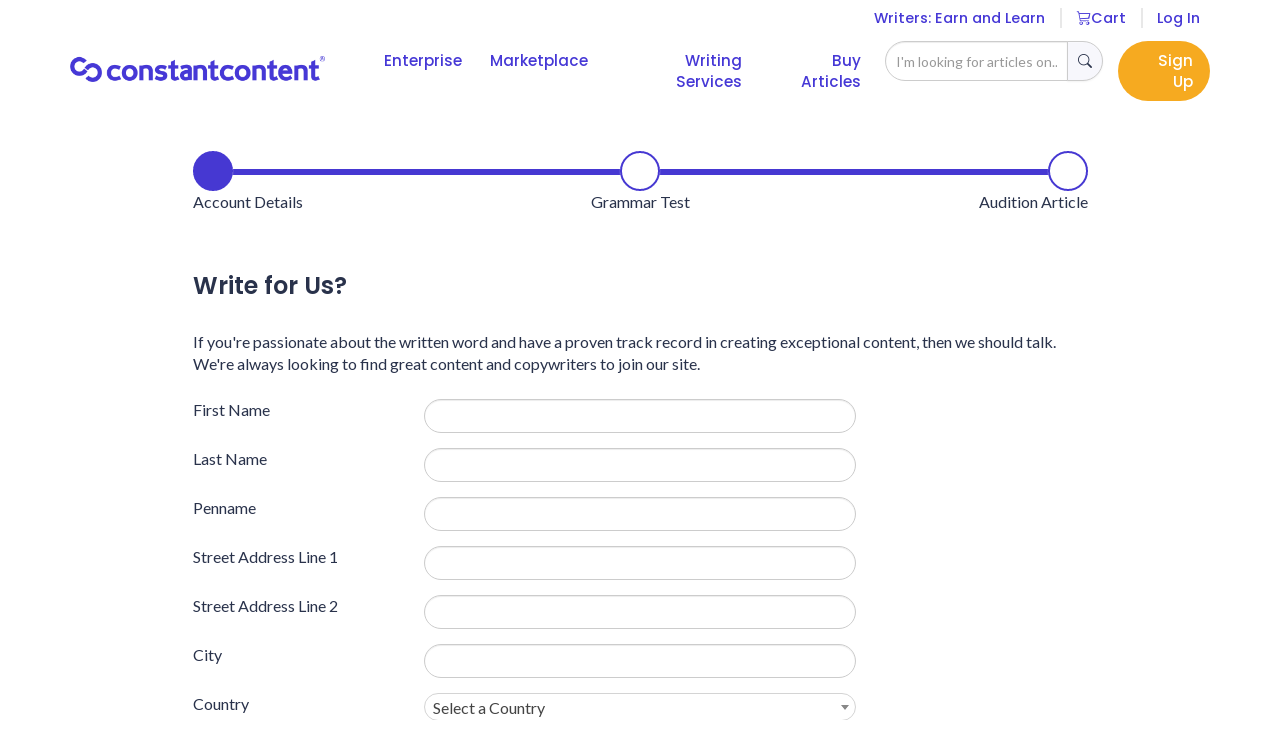

--- FILE ---
content_type: text/html; charset=UTF-8
request_url: https://www.constant-content.co.uk/area/registerauthor.htm
body_size: 93683
content:
<!DOCTYPE html>
<html lang="en">
    <head>
    <title>Sign Up For Constant Content - Constant-Content.com</title>
        <script>
    var UserStatus = "Public";
    </script>
        <!-- Start Visual Website Optimizer Synchronous Code -->
    <script src="https://www.googleoptimize.com/optimize.js?id=GTM-P6GG3QT"></script>
    <!-- End Visual Website Optimizer Synchronous Code -->
    <meta http-equiv="Content-Type" content="text/html; charset=UTF-8" >
    <meta name="description" content="Contact Us, Buy unique articles, reviews, and tutorials.  Commission freelance writers to create custom articles to suit your needs.">
        <meta name="keywords" content="web site content, web content, articles, product reviews, tutorials, website content, freelance writers, plr">
        <meta name="Revisit-After" content="7 days" >
    <meta name="robots" content="All" >
    <meta name="viewport" content="width=device-width, initial-scale=1, maximum-scale=1">

    <link rel="apple-touch-icon" sizes="180x180" href="/apple-touch-icon.png">
    <link rel="icon" type="image/png" sizes="32x32" href="/favicon-32x32.png">
    <link rel="icon" type="image/png" sizes="16x16" href="/favicon-16x16.png">
    <link rel="manifest" href="/site.webmanifest">
    <link rel="mask-icon" href="/safari-pinned-tab.svg" color="#5bbad5">
    <meta name="msapplication-TileColor" content="#2d89ef">
    <meta name="theme-color" content="#ffffff">
    
    <link rel="alternate" type="application/atom+xml" href="" title="" />
    
    
    <link rel="preload" href="https://d3u9dosongvh7u.cloudfront.net/resources/094f9133863d873fb11d3a78ea98b2cd15aa4664/library/header.css" as="style">
    <link rel="preload" href="https://d3u9dosongvh7u.cloudfront.net/resources/094f9133863d873fb11d3a78ea98b2cd15aa4664/library/header.js" as="script">
    <link rel="preload" href="https://fonts.googleapis.com/css2?family=Lato:wght@300;400&family=Poppins:wght@500;600;800&display=swap" as="style">

    <link rel="preconnect" href="https://fonts.gstatic.com">
    <link href="https://fonts.googleapis.com/css2?family=Lato:wght@300;400&family=Poppins:wght@500;600;800&display=swap" rel="stylesheet">
    <link rel="stylesheet" media="screen, projection, print" href="https://d3u9dosongvh7u.cloudfront.net/resources/094f9133863d873fb11d3a78ea98b2cd15aa4664/library/header.css" />

    
    <!-- Google Tag Manager -->
    <script>(function(w,d,s,l,i){w[l]=w[l]||[];w[l].push({'gtm.start':
    new Date().getTime(),event:'gtm.js'});var f=d.getElementsByTagName(s)[0],
    j=d.createElement(s),dl=l!='dataLayer'?'&l='+l:'';j.async=true;j.src=
    'https://www.googletagmanager.com/gtm.js?id='+i+dl;f.parentNode.insertBefore(j,f);
    })(window,document,'script','dataLayer','GTM-W2DMB9');</script>
    <!-- End Google Tag Manager -->
    

    <script type="text/javascript" src="https://d3u9dosongvh7u.cloudfront.net/resources/094f9133863d873fb11d3a78ea98b2cd15aa4664/library/header.js"></script>
        
    <!--[if IE 6]>
    <link rel="stylesheet" type="text/css" media="screen" href="/library/css/styles-ie6.css" />
    <![endif]-->


</head>
        <body class="page ">
    <!-- Google Tag Manager (noscript) -->
    <noscript><iframe src="https://www.googletagmanager.com/ns.html?id=GTM-W2DMB9"
    height="0" width="0" style="display:none;visibility:hidden"></iframe></noscript>
    <!-- End Google Tag Manager (noscript) -->

        <header class="navbar navbar-fixed-top navbar-nologin">
            <div class="container">

                    <div class="col-md-12">
                        <a class="navbar-brand mobile" href="https://www.constant-content.co.uk/"></a>
                        <a class="navbar-brand mobile bluelogo" href="https://www.constant-content.co.uk/"></a>

                        <button type="button" class="navbar-toggle collapsed" data-toggle="collapse" data-target="#navbar2" aria-expanded="false" aria-controls="navbar" data-dismiss="modal">
                            <span class="sr-only">Toggle navigation</span>
                            <i class="bi bi-list"></i>
                        </button>

                        <ul id="login-nav" class="desktop">

                                                            <li class="dropdown"><a style="cursor:pointer;" data-toggle="modal" data-target="#modalLogin" data-dismiss="modal">Log In</a></li>
                                    <li class="dropdown">
                                        <a id="dLabel" href="https://www.constant-content.co.uk/area/s-cart.htm">
                                            <i class="bi bi-cart3"></i>Cart
                                                                                            <span class='badge badge-pill badge-danger hidden' id="cartItemCount">0</span>
                                                                                    </a>
                                    </li>
                                <li class="dropdown"><a href="/freelance-writing-jobs.htm" style="border:0px;">Writers: Earn and Learn</a></li>
                            
                        </ul>
                    </div>

            </div>
        </header>



        <div class="secondary-mainnav navbar navlarge ">
            <div class="container">

                    <div class="col-md-3"><a class="navbar-brand desktop" href="https://www.constant-content.co.uk/"></a></div>
                    <div class="col-md-9">
                        <div id="navbar2" class="navbar-collapse collapse" aria-expanded="false">
                            <div class="mobilenav">
                                <ul>
                                    
                                        <li><a href="/area/new_enterprise.htm" id="enterprise_content_header"><span>Enterprise</span></a></li>
                                        <li><a href="/area/content-marketplace.htm" id="marketplace_content_header"><span>Marketplace</span></a></li>
                                        <li><a href="/area/for_self_serve.htm" id="selfserve_content_header"><span>Writing Services</span></a></li>
                                        <li><a href="/area/browse.htm" id="buyarticles_content_header"><span>Buy Articles</span></a></li>
                                        <span class="mobile">
                                            <li><a href="/freelance-writing-jobs.htm" id="freelance_content_header"><span>Writers: Earn and Learn<span></a></li>
                                        </span>
                                        <li>
                                            <form method="get" action="/area/browse.htm" name="searchLeft">
                                                <div class="input-group" id="navsearch">
                                                    <input class="form-control nav-input" name="keywords" type="text" size="22" value="" placeholder="I'm looking for articles on...">
                                                    <span class="input-group-btn">
                                                        <button type="submit" class="btn txt-blue nav-input" id="search-submit" name="goSearch"><span class="bi bi-search"></span></button>
                                                    </span>
                                                </div>
                                            </form>
                                        </li>

                                        <li class="signup">
                                            <span class="desktop">
                                                <a data-target="#modalSignup" data-toggle="modal" style="cursor:pointer;">Sign Up</a>
                                            </span>

                                            <span class="mobile ">
                                                <div class="col-xs-6 flex" style="justify-content: space-between;width:100%;">
                                                    <a id="signupHeader" data-target="#modalSignup" data-toggle="modal" style="cursor:pointer;">Sign Up</a>
                                                    <a id="login" data-target="#modalLogin"  data-toggle="modal" data-dismiss="modal" style="cursor:pointer;">Log In</a>
                                                </div>
                                            </span>
                                        </li>
                                    
                                </ul>
                            </div>
                        </div>
                    </div>
            </div>
        </div>


        <div class="hidden">
            <div id="notification_list">
                <table style="width: 900px;" class="dataTable">

                </table>
            </div>
        </div>
        <div class="hidden">
            <div id="messages_list">
                <table style="width: 900px;" class="dataTable">
                    <thead>
                        <tr>
                            <th>Subject</th>
                            <th>Sender</th>
                            <th>Date</th>
                        </tr>
                    </thead>
                    <tbody>

                    </tbody>
                </table>
            </div>
        </div>

                <div id="modalLogin" class="modal fade bs-example-modal-sm" tabindex="-1" role="dialog" aria-labelledby="modalLogin" aria-hidden="true">
            <button type="button" class="close" data-dismiss="modal" aria-label="Close">Close</button>
            <div class="container" style="display: flex;justify-content:center;align-items: center; height: 100%;">
                                    <div id="dlogin_body" class="pb-4 ">

                        <div class="container loginForm">
            <div class="col-md-4 p-0" style="-webkit-border-radius:15px;-moz-border-radius:15px;border-radius:15px;">
                                    <h1 class="mb-2">Login</h1>
                                <form method="post" id="dlogin_login">
                    <div class="form-group">
                        <input type="email" size="25" name="email" class="form-control input-lg textbox" value='' placeholder="Email">
                    </div>
                    <div class="form-group">
                        <input type="password" size="25" name="password" class="form-control input-lg textbox" placeholder="Password">
                    </div>
                    <div class="form-group">
                        <input type="submit" name="goLogin" class="orng-button" value="Log In">
                    </div>
                    <div class="form-inline mb-1">
                        <label for="rememberme">
                            <input name="rememberme" id="rememberme" type="checkbox" class="checkbox"> Remember Me
                        </label>
                    </div>
                    <a href='https://www.constant-content.co.uk/area/forgottenpassword.htm'>Forgot Your Password? </a>
                    <br>
                    <a href="/area/registercustomer.htm">Need an account? Register</a>
                </form>
            </div>
        </div>
            </div>
                            </div>
        </div>
                
        <div id="modalSignup" class="signup modal fade" tabindex="-1" role="dialog" aria-labelledby="modalSignup" aria-hidden="true">
            <button type="button" class="close" data-dismiss="modal" aria-label="Close">Close</button>
                            <section class="signup-choice flex" style="justify-content:center;align-items:center;height: 100%;">
    <div class="container flex" style="justify-content:center;">
        <div class="col-md-9 p-0 flex" style="justify-content:space-between;">
                        <div class="col flex center" style="justify-content:center;flex-direction:column;border:1px solid var(--cc-blue);padding: 24px;">
                <h3 class="medium whitetxt mb-1">Sign up as a writer</h3>
                <h4 class="whitetxt mb-2">Do you want to write for us?</h4>
                <a class="orng-button" href="https://www.constant-content.co.uk/area/registerauthor.htm" style="width:fit-content;margin: 0 auto;">Writer Sign Up</a>
            </div>
            <div class="col flex center" style="justify-content:center;flex-direction:column;border:1px solid var(--cc-blue);padding: 24px;">
                <h3 class="medium whitetxt mb-1">Sign up as a customer</h3>
                <h4 class="whitetxt mb-2">Do you want to purchase content from us?</h4>
                <a class="orng-button" href="https://www.constant-content.co.uk/area/registercustomer.htm" style="width:fit-content;margin: 0 auto;">Customer Sign Up</a>
            </div>
        </div>
    </div>
</section>                    </div>

        

        <script type='text/javascript'>
            dataLayer.push({
                'user_id': "",
                'user_type': "",
                'user_logged_in': ""
            });

            const userLoggedIn = ""
            const customerId = ""
            const userType = "0"
                        function activateLogin() {
                jQuery('#dlogin_login').unbind('submit');
                jQuery('#dlogin_login').submit(function () {
                    jQuery.ajax({
                        type: "POST",
                        cache: false,
                        url: "https://www.constant-content.co.uk/ajax_process.php?action=dlogin",
                        data: jQuery(this).serialize(),
                        dataType: "json",
                        success: function (data) {
                            if (data.redirect) {
                                window.location.href = data.redirect;
                            } else {
                                if (data.success === false) {
                                    jQuery('#dlogin_body').replaceWith(data.html);
                                    activateLogin();
                                } else {
                                    location.reload();
                                }
                            }
                        }
                    });
                    return false;
                });
            }
            activateLogin();
                    </script>
                <script>
        jQuery(document).ready(function () {
            var urlParams = new URLSearchParams(window.location.search);
            if (urlParams.get('customer-sign-up') == "1") {
                jQuery("#modalSignup").modal("show");
            }
        });


        function closeHeaderMsg() {
            $('.thanks.container').css('display','none');
            $('.clearfix.verify-bar').css('display','none');
            $.ajax({
                type: "POST",
                cache: false,
                data: {
                'action': 'updateSession'
                },
                dataType: 'json',
                url: "/ajax_process.php",
            })
        }

        </script>
<div class='container pg-container new-writer'>
    <div class="col-md-12">
        
    </div>
            <div class="col-xs-12 clear flex" style="justify-content: center;">
            <div class="progressbar" style="margin-bottom: 60px;position: relative; margin-top: 30px;width:100%;float:left;">
                <div class='col-xs-12' style='position: absolute'>
                    <div class='col-xs-1'>&nbsp;</div>
                    <div class='col-xs-10'>
                    <hr class='hrline'>
                    </div>
                </div>
                <div class='col-xs-1 clear'>&nbsp;</div>
                <div class='col-xs-3'>
                    <div class="circle filled"></div>
                </div>
                <div class='col-xs-4 text-center'>
                    <div class="circle center-block"></div>
                </div>
                <div class='col-xs-3 text-right'>
                    <div class="circle margin-left-auto"></div>
                </div>
                <div class='col-xs-1'>&nbsp;</div>
                <div class='col-xs-1 clear'>&nbsp;</div>
                <div class='col-xs-3'>
                    Account Details
                </div>
                <div class='col-xs-4 text-center'>
                    Grammar Test
                </div>
                <div class='col-xs-3 text-right'>
                    Audition Article
                </div>
                <div class='col-xs-1'>&nbsp;</div>
            </div>
            <div class="clear col-xs-10">
                <h3>Write for Us?</h3>
                <p>If you're passionate about the written word and have a proven track record in creating exceptional content, then we should talk. We're always looking to find great content and copywriters to join our site.</p>
            </div>
            <div class=" col-xs-10">
            <form name="input" action="https://www.constant-content.co.uk/area/new_writer.htm" method="post" id='signup' class="form-horizontal">
                <input type='hidden' name="action" value="signup">
                <div class="form-group clear">
                    <label for="fname" class="col-md-3 clear">
                        First Name
                    </label>
                    <div class="col-md-6">
                        <input class="form-control" type="text" name="fname" value="" />
                    </div>
                    <div class="col-md-3">
                        <span class="toolError" data-template='<div class="popover toolErrorPopover" role="tooltip" ><h3 class="popover-title"></h3><div class="popover-content"></div></div>' data-toggle="popover" data-placement="right" data-html="true"
                            data-trigger="manual" data-content="" alt="Name"  id="fname_tooltip">&nbsp;</span>
                    </div>
                </div>
                <div class="form-group clear">
                    <label for="lname" class="col-md-3">
                        Last Name
                    </label>
                    <div class="col-md-6">
                        <input class="form-control" type="text" name="lname" value="" />
                    </div>
                    <div class="col-md-3">
                        <span class="toolError" data-template='<div class="popover toolErrorPopover" role="tooltip" ><h3 class="popover-title"></h3><div class="popover-content"></div></div>' data-toggle="popover" data-placement="right" data-html="true"
                            data-trigger="manual" data-content="" alt="Name"  id="lname_tooltip">&nbsp;</span>
                    </div>
                </div>
                <div class="form-group clear">
                    <label for="penname" class="col-md-3">
                        Penname
                    </label>
                    <div class="col-md-6">
                        <input class="form-control" type="text" name="penname" value="" />
                    </div>
                    <div class="col-md-3">
                        <span class="toolError" data-template='<div class="popover toolErrorPopover" role="tooltip" ><h3 class="popover-title"></h3><div class="popover-content"></div></div>' data-toggle="popover" data-placement="right" data-html="true"
                            data-trigger="manual" data-content="" alt="Penname"  id="penname_tooltip">&nbsp;</span>
                    </div>
                </div>
                <tr>
                <div class="form-group clear">
                    <label for='address1' class='col-md-3'>
                    Street Address Line 1
                    </label>
                    <div class="col-md-6">
                        <input class="form-control" type="text" name="address1" value="" />
                    </div>
                    <div class="col-md-3">
                        <span class="toolError " data-template='<div class="popover toolErrorPopover" role="tooltip" ><h3 class="popover-title"></h3><div class="popover-content"></div></div>' data-toggle="popover" data-placement="right" data-html="true"
                            data-trigger="manual" data-content="" alt="Address1"  id="address1_tooltip">&nbsp;</span>
                    </div>
                </div>
                <div class="form-group clear">
                <label for='address2' class='col-md-3'>
                Street Address Line 2
                </label>
                <div class="col-md-6">
                    <input class="form-control" type="text" name="address2" value="" />
                </div>
                    <div class="col-md-3">
                        <span class="toolError " data-template='<div class="popover toolErrorPopover" role="tooltip" ><h3 class="popover-title"></h3><div class="popover-content"></div></div>' data-toggle="popover" data-placement="right" data-html="true"
                            data-trigger="manual" data-content="" alt="Address2"  id="address2_tooltip">&nbsp;</span>
                    </div>
                </div>
                <div class="form-group clear">
                    <label for="city" class="col-md-3">
                        City
                    </label>
                    <div class="col-md-6">
                        <input class="form-control" name="city" value="">
                    </div>
                    <div class="col-md-3">
                        <span class="toolError " data-template='<div class="popover toolErrorPopover" role="tooltip" ><h3 class="popover-title"></h3><div class="popover-content"></div></div>' data-toggle="popover" data-placement="right" data-html="true"
                            data-trigger="manual" data-content="" alt="City"  id="city_tooltip">&nbsp;</span>
                    </div>
                </div>
                <div class="form-group clear">
                    <label for="countryselect" class="col-md-3">
                        Country
                    </label>
                    <div class="col-md-6 countrySelect" style="position: relative;z-index:9999;">
                            <select id="country" class="form-control" name="country">
                                <option selected value="">Select a Country</option>
                                                                    <option id="Canada" value="CA" >Canada</option>
                                                                    <option id="Mexico" value="MX" >Mexico</option>
                                                                    <option id="United States" value="US" >United States</option>
                                                                    <option id="Afghanistan" value="AF" >Afghanistan</option>
                                                                    <option id="Albania" value="AL" >Albania</option>
                                                                    <option id="Algeria" value="DZ" >Algeria</option>
                                                                    <option id="American Samoa" value="AS" >American Samoa</option>
                                                                    <option id="Andorra" value="AD" >Andorra</option>
                                                                    <option id="Angola" value="AO" >Angola</option>
                                                                    <option id="Anguilla" value="AI" >Anguilla</option>
                                                                    <option id="Antarctica" value="AQ" >Antarctica</option>
                                                                    <option id="Antigua and Barbuda" value="AG" >Antigua and Barbuda</option>
                                                                    <option id="Argentina" value="AR" >Argentina</option>
                                                                    <option id="Armenia" value="AM" >Armenia</option>
                                                                    <option id="Aruba" value="AW" >Aruba</option>
                                                                    <option id="Australia" value="AU" >Australia</option>
                                                                    <option id="Austria" value="AT" >Austria</option>
                                                                    <option id="Azerbaidjan" value="AZ" >Azerbaidjan</option>
                                                                    <option id="Bahamas" value="BS" >Bahamas</option>
                                                                    <option id="Bahrain" value="BH" >Bahrain</option>
                                                                    <option id="Bangladesh" value="BD" >Bangladesh</option>
                                                                    <option id="Barbados" value="BB" >Barbados</option>
                                                                    <option id="Belarus" value="BY" >Belarus</option>
                                                                    <option id="Belgium" value="BE" >Belgium</option>
                                                                    <option id="Belize" value="BZ" >Belize</option>
                                                                    <option id="Benin" value="BJ" >Benin</option>
                                                                    <option id="Bermuda" value="BM" >Bermuda</option>
                                                                    <option id="Bhutan" value="BT" >Bhutan</option>
                                                                    <option id="Bolivia" value="BO" >Bolivia</option>
                                                                    <option id="Bosnia-Herzegovina" value="BA" >Bosnia-Herzegovina</option>
                                                                    <option id="Botswana" value="BW" >Botswana</option>
                                                                    <option id="Bouvet Island" value="BV" >Bouvet Island</option>
                                                                    <option id="Brazil" value="BR" >Brazil</option>
                                                                    <option id="British Indian Ocean Territory" value="IO" >British Indian Ocean Territory</option>
                                                                    <option id="Brunei Darussalam" value="BN" >Brunei Darussalam</option>
                                                                    <option id="Bulgaria" value="BG" >Bulgaria</option>
                                                                    <option id="Burkina Faso" value="BF" >Burkina Faso</option>
                                                                    <option id="Burundi" value="BI" >Burundi</option>
                                                                    <option id="Cambodia" value="KH" >Cambodia</option>
                                                                    <option id="Cameroon" value="CM" >Cameroon</option>
                                                                    <option id="Cape Verde" value="CV" >Cape Verde</option>
                                                                    <option id="Cayman Islands" value="KY" >Cayman Islands</option>
                                                                    <option id="Central African Republic" value="CF" >Central African Republic</option>
                                                                    <option id="Chad" value="TD" >Chad</option>
                                                                    <option id="Chile" value="CL" >Chile</option>
                                                                    <option id="China" value="CN" >China</option>
                                                                    <option id="Christmas Island" value="CX" >Christmas Island</option>
                                                                    <option id="Cocos (Keeling) Islands" value="CC" >Cocos (Keeling) Islands</option>
                                                                    <option id="Colombia" value="CO" >Colombia</option>
                                                                    <option id="Comoros" value="KM" >Comoros</option>
                                                                    <option id="Congo" value="CG" >Congo</option>
                                                                    <option id="Cook Islands" value="CK" >Cook Islands</option>
                                                                    <option id="Costa Rica" value="CR" >Costa Rica</option>
                                                                    <option id="Croatia" value="HR" >Croatia</option>
                                                                    <option id="Cuba" value="CU" >Cuba</option>
                                                                    <option id="Cyprus" value="CY" >Cyprus</option>
                                                                    <option id="Czech Republic" value="CZ" >Czech Republic</option>
                                                                    <option id="Denmark" value="DK" >Denmark</option>
                                                                    <option id="Djibouti" value="DJ" >Djibouti</option>
                                                                    <option id="Dominica" value="DM" >Dominica</option>
                                                                    <option id="Dominican Republic" value="DO" >Dominican Republic</option>
                                                                    <option id="East Timor" value="TP" >East Timor</option>
                                                                    <option id="Ecuador" value="EC" >Ecuador</option>
                                                                    <option id="Egypt" value="EG" >Egypt</option>
                                                                    <option id="El Salvador" value="SV" >El Salvador</option>
                                                                    <option id="Equatorial Guinea" value="GQ" >Equatorial Guinea</option>
                                                                    <option id="Eritrea" value="ER" >Eritrea</option>
                                                                    <option id="Estonia" value="EE" >Estonia</option>
                                                                    <option id="Ethiopia" value="ET" >Ethiopia</option>
                                                                    <option id="Falkland Islands" value="FK" >Falkland Islands</option>
                                                                    <option id="Faroe Islands" value="FO" >Faroe Islands</option>
                                                                    <option id="Fiji" value="FJ" >Fiji</option>
                                                                    <option id="Finland" value="FI" >Finland</option>
                                                                    <option id="Former Czechoslovakia" value="CS" >Former Czechoslovakia</option>
                                                                    <option id="Former USSR" value="SU" >Former USSR</option>
                                                                    <option id="France" value="FR" >France</option>
                                                                    <option id="France (European Territory)" value="FX" >France (European Territory)</option>
                                                                    <option id="French Guyana" value="GF" >French Guyana</option>
                                                                    <option id="French Southern Territories" value="TF" >French Southern Territories</option>
                                                                    <option id="Gabon" value="GA" >Gabon</option>
                                                                    <option id="Gambia" value="GM" >Gambia</option>
                                                                    <option id="Georgia" value="GE" >Georgia</option>
                                                                    <option id="Germany" value="DE" >Germany</option>
                                                                    <option id="Ghana" value="GH" >Ghana</option>
                                                                    <option id="Gibraltar" value="GI" >Gibraltar</option>
                                                                    <option id="United Kingdom" value="GB" >United Kingdom</option>
                                                                    <option id="Greece" value="GR" >Greece</option>
                                                                    <option id="Greenland" value="GL" >Greenland</option>
                                                                    <option id="Grenada" value="GD" >Grenada</option>
                                                                    <option id="Guadeloupe (French)" value="GP" >Guadeloupe (French)</option>
                                                                    <option id="Guam (USA)" value="GU" >Guam (USA)</option>
                                                                    <option id="Guatemala" value="GT" >Guatemala</option>
                                                                    <option id="Guinea" value="GN" >Guinea</option>
                                                                    <option id="Guinea Bissau" value="GW" >Guinea Bissau</option>
                                                                    <option id="Guyana" value="GY" >Guyana</option>
                                                                    <option id="Haiti" value="HT" >Haiti</option>
                                                                    <option id="Heard and McDonald Islands" value="HM" >Heard and McDonald Islands</option>
                                                                    <option id="Honduras" value="HN" >Honduras</option>
                                                                    <option id="Hong Kong" value="HK" >Hong Kong</option>
                                                                    <option id="Hungary" value="HU" >Hungary</option>
                                                                    <option id="Iceland" value="IS" >Iceland</option>
                                                                    <option id="India" value="IN" >India</option>
                                                                    <option id="Indonesia" value="ID" >Indonesia</option>
                                                                    <option id="International" value="INT" >International</option>
                                                                    <option id="Iran" value="IR" >Iran</option>
                                                                    <option id="Iraq" value="IQ" >Iraq</option>
                                                                    <option id="Ireland" value="IE" >Ireland</option>
                                                                    <option id="Israel" value="IL" >Israel</option>
                                                                    <option id="Italy" value="IT" >Italy</option>
                                                                    <option id="Ivory Coast (Cote D&amp;#39;Ivoire)" value="CI" >Ivory Coast (Cote D&amp;#39;Ivoire)</option>
                                                                    <option id="Jamaica" value="JM" >Jamaica</option>
                                                                    <option id="Japan" value="JP" >Japan</option>
                                                                    <option id="Jordan" value="JO" >Jordan</option>
                                                                    <option id="Kazakhstan" value="KZ" >Kazakhstan</option>
                                                                    <option id="Kenya" value="KE" >Kenya</option>
                                                                    <option id="Kiribati" value="KI" >Kiribati</option>
                                                                    <option id="Kuwait" value="KW" >Kuwait</option>
                                                                    <option id="Kyrgyzstan" value="KG" >Kyrgyzstan</option>
                                                                    <option id="Laos" value="LA" >Laos</option>
                                                                    <option id="Latvia" value="LV" >Latvia</option>
                                                                    <option id="Lebanon" value="LB" >Lebanon</option>
                                                                    <option id="Lesotho" value="LS" >Lesotho</option>
                                                                    <option id="Liberia" value="LR" >Liberia</option>
                                                                    <option id="Libya" value="LY" >Libya</option>
                                                                    <option id="Liechtenstein" value="LI" >Liechtenstein</option>
                                                                    <option id="Lithuania" value="LT" >Lithuania</option>
                                                                    <option id="Luxembourg" value="LU" >Luxembourg</option>
                                                                    <option id="Macau" value="MO" >Macau</option>
                                                                    <option id="Macedonia" value="MK" >Macedonia</option>
                                                                    <option id="Madagascar" value="MG" >Madagascar</option>
                                                                    <option id="Malawi" value="MW" >Malawi</option>
                                                                    <option id="Malaysia" value="MY" >Malaysia</option>
                                                                    <option id="Maldives" value="MV" >Maldives</option>
                                                                    <option id="Mali" value="ML" >Mali</option>
                                                                    <option id="Malta" value="MT" >Malta</option>
                                                                    <option id="Marshall Islands" value="MH" >Marshall Islands</option>
                                                                    <option id="Martinique (French)" value="MQ" >Martinique (French)</option>
                                                                    <option id="Mauritania" value="MR" >Mauritania</option>
                                                                    <option id="Mauritius" value="MU" >Mauritius</option>
                                                                    <option id="Mayotte" value="YT" >Mayotte</option>
                                                                    <option id="Micronesia" value="FM" >Micronesia</option>
                                                                    <option id="Moldavia" value="MD" >Moldavia</option>
                                                                    <option id="Monaco" value="MC" >Monaco</option>
                                                                    <option id="Mongolia" value="MN" >Mongolia</option>
                                                                    <option id="Montserrat" value="MS" >Montserrat</option>
                                                                    <option id="Morocco" value="MA" >Morocco</option>
                                                                    <option id="Mozambique" value="MZ" >Mozambique</option>
                                                                    <option id="Myanmar" value="MM" >Myanmar</option>
                                                                    <option id="Namibia" value="NA" >Namibia</option>
                                                                    <option id="Nauru" value="NR" >Nauru</option>
                                                                    <option id="Nepal" value="NP" >Nepal</option>
                                                                    <option id="Netherlands" value="NL" >Netherlands</option>
                                                                    <option id="Netherlands Antilles" value="AN" >Netherlands Antilles</option>
                                                                    <option id="Neutral Zone" value="NT" >Neutral Zone</option>
                                                                    <option id="New Caledonia (French)" value="NC" >New Caledonia (French)</option>
                                                                    <option id="New Zealand" value="NZ" >New Zealand</option>
                                                                    <option id="Nicaragua" value="NI" >Nicaragua</option>
                                                                    <option id="Niger" value="NE" >Niger</option>
                                                                    <option id="Nigeria" value="NG" >Nigeria</option>
                                                                    <option id="Niue" value="NU" >Niue</option>
                                                                    <option id="Norfolk Island" value="NF" >Norfolk Island</option>
                                                                    <option id="North Korea" value="KP" >North Korea</option>
                                                                    <option id="Northern Mariana Islands" value="MP" >Northern Mariana Islands</option>
                                                                    <option id="Norway" value="NO" >Norway</option>
                                                                    <option id="Oman" value="OM" >Oman</option>
                                                                    <option id="Pakistan" value="PK" >Pakistan</option>
                                                                    <option id="Palau" value="PW" >Palau</option>
                                                                    <option id="Panama" value="PA" >Panama</option>
                                                                    <option id="Papua New Guinea" value="PG" >Papua New Guinea</option>
                                                                    <option id="Paraguay" value="PY" >Paraguay</option>
                                                                    <option id="Peru" value="PE" >Peru</option>
                                                                    <option id="Philippines" value="PH" >Philippines</option>
                                                                    <option id="Pitcairn Island" value="PN" >Pitcairn Island</option>
                                                                    <option id="Poland" value="PL" >Poland</option>
                                                                    <option id="Polynesia (French)" value="PF" >Polynesia (French)</option>
                                                                    <option id="Portugal" value="PT" >Portugal</option>
                                                                    <option id="Puerto Rico" value="PR" >Puerto Rico</option>
                                                                    <option id="Qatar" value="QA" >Qatar</option>
                                                                    <option id="Reunion (French)" value="RE" >Reunion (French)</option>
                                                                    <option id="Romania" value="RO" >Romania</option>
                                                                    <option id="Russian Federation" value="RU" >Russian Federation</option>
                                                                    <option id="Rwanda" value="RW" >Rwanda</option>
                                                                    <option id="S. Georgia &amp; S. Sandwich Isls." value="GS" >S. Georgia &amp; S. Sandwich Isls.</option>
                                                                    <option id="Saint Helena" value="SH" >Saint Helena</option>
                                                                    <option id="Saint Kitts &amp; Nevis Anguilla" value="KN" >Saint Kitts &amp; Nevis Anguilla</option>
                                                                    <option id="Saint Lucia" value="LC" >Saint Lucia</option>
                                                                    <option id="Saint Pierre and Miquelon" value="PM" >Saint Pierre and Miquelon</option>
                                                                    <option id="Saint Tome (Sao Tome) and Principe" value="ST" >Saint Tome (Sao Tome) and Principe</option>
                                                                    <option id="Saint Vincent &amp; Grenadines" value="VC" >Saint Vincent &amp; Grenadines</option>
                                                                    <option id="Samoa" value="WS" >Samoa</option>
                                                                    <option id="San Marino" value="SM" >San Marino</option>
                                                                    <option id="Saudi Arabia" value="SA" >Saudi Arabia</option>
                                                                    <option id="Senegal" value="SN" >Senegal</option>
                                                                    <option id="Seychelles" value="SC" >Seychelles</option>
                                                                    <option id="Sierra Leone" value="SL" >Sierra Leone</option>
                                                                    <option id="Singapore" value="SG" >Singapore</option>
                                                                    <option id="Slovak Republic" value="SK" >Slovak Republic</option>
                                                                    <option id="Slovenia" value="SI" >Slovenia</option>
                                                                    <option id="Solomon Islands" value="SB" >Solomon Islands</option>
                                                                    <option id="Somalia" value="SO" >Somalia</option>
                                                                    <option id="South Africa" value="ZA" >South Africa</option>
                                                                    <option id="South Korea" value="KR" >South Korea</option>
                                                                    <option id="Spain" value="ES" >Spain</option>
                                                                    <option id="Sri Lanka" value="LK" >Sri Lanka</option>
                                                                    <option id="Sudan" value="SD" >Sudan</option>
                                                                    <option id="Suriname" value="SR" >Suriname</option>
                                                                    <option id="Svalbard and Jan Mayen Islands" value="SJ" >Svalbard and Jan Mayen Islands</option>
                                                                    <option id="Swaziland" value="SZ" >Swaziland</option>
                                                                    <option id="Sweden" value="SE" >Sweden</option>
                                                                    <option id="Switzerland" value="CH" >Switzerland</option>
                                                                    <option id="Syria" value="SY" >Syria</option>
                                                                    <option id="Tadjikistan" value="TJ" >Tadjikistan</option>
                                                                    <option id="Taiwan" value="TW" >Taiwan</option>
                                                                    <option id="Tanzania" value="TZ" >Tanzania</option>
                                                                    <option id="Thailand" value="TH" >Thailand</option>
                                                                    <option id="Togo" value="TG" >Togo</option>
                                                                    <option id="Tokelau" value="TK" >Tokelau</option>
                                                                    <option id="Tonga" value="TO" >Tonga</option>
                                                                    <option id="Trinidad and Tobago" value="TT" >Trinidad and Tobago</option>
                                                                    <option id="Tunisia" value="TN" >Tunisia</option>
                                                                    <option id="Turkey" value="TR" >Turkey</option>
                                                                    <option id="Turkmenistan" value="TM" >Turkmenistan</option>
                                                                    <option id="Turks and Caicos Islands" value="TC" >Turks and Caicos Islands</option>
                                                                    <option id="Tuvalu" value="TV" >Tuvalu</option>
                                                                    <option id="Uganda" value="UG" >Uganda</option>
                                                                    <option id="Ukraine" value="UA" >Ukraine</option>
                                                                    <option id="United Arab Emirates" value="AE" >United Arab Emirates</option>
                                                                    <option id="Uruguay" value="UY" >Uruguay</option>
                                                                    <option id="USA Military" value="MIL" >USA Military</option>
                                                                    <option id="USA Minor Outlying Islands" value="UM" >USA Minor Outlying Islands</option>
                                                                    <option id="Uzbekistan" value="UZ" >Uzbekistan</option>
                                                                    <option id="Vanuatu" value="VU" >Vanuatu</option>
                                                                    <option id="Vatican City State" value="VA" >Vatican City State</option>
                                                                    <option id="Venezuela" value="VE" >Venezuela</option>
                                                                    <option id="Vietnam" value="VN" >Vietnam</option>
                                                                    <option id="Virgin Islands (British)" value="VG" >Virgin Islands (British)</option>
                                                                    <option id="Virgin Islands (USA)" value="VI" >Virgin Islands (USA)</option>
                                                                    <option id="Wallis and Futuna Islands" value="WF" >Wallis and Futuna Islands</option>
                                                                    <option id="Western Sahara" value="EH" >Western Sahara</option>
                                                                    <option id="Yemen" value="YE" >Yemen</option>
                                                                    <option id="Yugoslavia" value="YU" >Yugoslavia</option>
                                                                    <option id="Zaire" value="ZR" >Zaire</option>
                                                                    <option id="Zambia" value="ZM" >Zambia</option>
                                                                    <option id="ZW" value="ZW" >ZW</option>
                                                            </select>
                    </div>
                    <div class="col-md-3">
                        <span class="toolError " data-template='<div class="popover toolErrorPopover" role="tooltip" style=""><h3 class="popover-title"></h3><div class="popover-content"></div></div>' data-toggle="popover" data-placement="right" data-html="true"
                            data-trigger="manual" data-content="" alt="Country"  id="country_tooltip">&nbsp;</span>
                    </div>
                </div>
                <div class="form-group clear">
                    <label for="state" class="col-md-3">
                        State or Province
                    </label>
                    <div class="col-md-6 stateSelect">
                            <select id="state" name="state" class="form-control" notab="notab">
                                <option selected value="">Select a State</option>
                                <optgroup label="Canadian Provinces">
                                    <option  value="AB">Alberta</option>
                                    <option  value="BC">British Columbia</option>
                                    <option  value="MB">Manitoba</option>
                                    <option  value="NB">New Brunswick</option>
                                    <option  value="NL">Newfoundland</option>
                                    <option  value="NT">Northwest Territories</option>
                                    <option  value="NS">Nova Scotia</option>
                                    <option  value="NU">Nunavut</option>
                                    <option  value="ON">Ontario</option>
                                    <option  value="PE">Prince Edward Island</option>
                                    <option  value="QC">Quebec</option>
                                    <option  value="SK">Saskatchewan</option>
                                    <option  value="YT">Yukon Territory</option>
                                </optgroup>
                                <optgroup label="U.S. States">
                                    <option  value="AK">Alaska</option>
                                    <option  value="AL">Alabama</option>
                                    <option  value="AR">Arkansas</option>
                                    <option  value="AZ">Arizona</option>
                                    <option  value="CA">California</option>
                                    <option  value="CO">Colorado</option>
                                    <option  value="CT">Connecticut</option>
                                    <option  value="DC">District of Columbia</option>
                                    <option  value="DE">Delaware</option>
                                    <option  value="FL">Florida</option>
                                    <option  value="GA">Georgia</option>
                                    <option  value="HI">Hawaii</option>
                                    <option  value="IA">Iowa</option>
                                    <option  value="ID">Idaho</option>
                                    <option  value="IL">Illinois</option>
                                    <option  value="IN">Indiana</option>
                                    <option  value="KS">Kansas</option>
                                    <option  value="KY">Kentucky</option>
                                    <option  value="LA">Louisiana</option>
                                    <option  value="MA">Massachusetts</option>
                                    <option  value="MD">Maryland</option>
                                    <option  value="ME">Maine</option>
                                    <option  value="MI">Michigan</option>
                                    <option  value="MN">Minnesota</option>
                                    <option  value="MO">Missouri</option>
                                    <option  value="MS">Mississippi</option>
                                    <option  value="MT">Montana</option>
                                    <option  value="NC">North Carolina</option>
                                    <option  value="ND">North Dakota</option>
                                    <option  value="NE">Nebraska</option>
                                    <option  value="NH">New Hampshire</option>
                                    <option  value="NJ">New Jersey</option>
                                    <option  value="NM">New Mexico</option>
                                    <option  value="NV">Nevada</option>
                                    <option  value="NY">New York</option>
                                    <option  value="OH">Ohio</option>
                                    <option  value="OK">Oklahoma</option>
                                    <option  value="OR">Oregon</option>
                                    <option  value="PA">Pennsylvania</option>
                                    <option  value="PR">Puerto Rico</option>
                                    <option  value="RI">Rhode Island</option>
                                    <option  value="SC">South Carolina</option>
                                    <option  value="SD">South Dakota</option>
                                    <option  value="TN">Tennessee</option>
                                    <option  value="TX">Texas</option>
                                    <option  value="UT">Utah</option>
                                    <option  value="VA">Virginia</option>
                                    <option  value="VT">Vermont</option>
                                    <option  value="WA">Washington</option>
                                    <option  value="WI">Wisconsin</option>
                                    <option  value="WV">West Virginia</option>
                                    <option  value="WY">Wyoming</option>
                                </optgroup>
                                <option  value="Other">Other</otpion>
                            </select>
                    </div>
                    <div class="col-md-3">
                        <span class="toolError " data-template='<div class="popover toolErrorPopover" role="tooltip" style=""><h3 class="popover-title"></h3><div class="popover-content"></div></div>' data-toggle="popover" data-placement="right" data-html="true"
                            data-trigger="manual" data-content="" alt="State"  id="state_tooltip">&nbsp;</span>
                    </div>
                </div>
                <div class="form-group clear">
                    <label for="zip" class="col-md-3">
                        Zip Code
                    </label>
                    <div class="col-md-6">
                        <input class="form-control" type="text" name="zip" value="" />
                    </div>
                    <div class="col-md-3">
                        <span class="toolError " data-template='<div class="popover toolErrorPopover" role="tooltip" ><h3 class="popover-title"></h3><div class="popover-content"></div></div>' data-toggle="popover" data-placement="right" data-html="true"
                        data-trigger="manual" data-content="" alt="Zip"  id="zip_tooltip">&nbsp;</span>
                    </div>
                </div>
                <div class="form-group clear">
                    <label for="phone" class="col-md-3">
                        Phone Number
                    </label>
                    <div class="col-md-6">
                        <input class="form-control" type="text" name="phone" value="" />
                    </div>
                    <div class="col-md-3">
                        <span class="toolError " data-template='<div class="popover toolErrorPopover" role="tooltip" ><h3 class="popover-title"></h3><div class="popover-content"></div></div>' data-toggle="popover" data-placement="right" data-html="true"
                        data-trigger="manual" data-content="" alt="Phone"  id="phone_tooltip">&nbsp;</span>
                    </div>
                </div>
                <div class="form-group clear">
                    <label for="email" class="col-md-3">
                        Email
                    </label>
                    <div class="col-md-6">
                        <input class="form-control" type="text" name="email" id='email' value="" />
                    </div>
                    <div class="col-md-3">
                        <span class="toolError" data-template='<div class="popover toolErrorPopover" role="tooltip" ><h3 class="popover-title"></h3><div class="popover-content"></div></div>' data-toggle="popover" data-placement="right" data-html="true"
                            data-trigger="manual" data-content="" alt="Email"  id="email_tooltip">&nbsp;</span>
                    </div>
                </div>
                <div class="form-group clear">
                    <label for="password" class="col-md-3">
                        Password
                    </label>
                    <div class="col-md-6">
                        <input class="form-control" type="password" name="password" id='writerPassword' value="" />
                        <i class="bi-eye-slash-fill" id="togglePassword"></i>
                    </div>
                    <div class="col-md-3">
                        <span class="toolError" data-template='<div class="popover toolErrorPopover" role="tooltip" ><h3 class="popover-title"></h3><div class="popover-content"></div></div>' data-toggle="popover" data-placement="right" data-html="true"
                                data-trigger="manual" data-content="" alt="Password"  id="password_tooltip">&nbsp;</span>
                    </div>
                </div>
                <div id="why-write-group" class="form-group clear">
                    <label for='whyWrite' class='col-md-3'>
                        Why I want to write
                        <span data-toggle="popover" data-trigger="hover" data-placement="top" data-container="#why-write-group" data-content="Constant Content is more than a content platform; it's a community of real people who care about high-quality writing. Tell us about yourself—your background as a writer, why you'd like to work with us, your favorite topics, and your short- and long-term writing goals." class="glyphicon glyphicon-question-sign" aria-hidden="true"></span>
                    </label>
                    <div class="col-md-6">
                        <textarea class="form-control" name="whyWrite" maxlength="500" value=""></textarea>
                    </div>
                    <div class="col-md-3">
                        <span class="toolError " data-template='<div class="popover toolErrorPopover" role="tooltip" ><h3 class="popover-title"></h3><div class="popover-content"></div></div>' data-toggle="popover" data-placement="right" data-html="true"
                            data-trigger="manual" data-content="" alt="WhyWrite"  id="whyWrite_tooltip">&nbsp;</span>
                    </div>
                </div>
                <div id="public-identity-group" class="form-group clear">
                    <label for='publicIdentity' class='col-md-3'>
                        Link to your online public profile
                        <span data-toggle="popover" data-trigger="hover" data-placement="top" data-container="#public-identity-group" data-content="Online profile could be the URL of: your LinkedIn profile, your blog, twitter.com profile, facebook.com profile (optional)" class="glyphicon glyphicon-question-sign" aria-hidden="true"></span>
                    </label>
                    <div class="col-md-6">
                        <input class="form-control" type="text" name="publicIdentity" maxlength="255" value="" />
                    </div>
                    <div class="col-md-3">
                        <span class="toolError " data-template='<div class="popover toolErrorPopover" role="tooltip" ><h3 class="popover-title"></h3><div class="popover-content"></div></div>' data-toggle="popover" data-placement="right" data-html="true"
                            data-trigger="manual" data-content="" alt="PublicIdentity"  id="publicIdentity_tooltip">&nbsp;</span>
                    </div>
                </div>
                <div id="published-content-group" class="form-group clear">
                    <label for='publishedContent' class='col-md-3'>
                        Links to your published content
                        <span data-toggle="popover" data-trigger="hover" data-placement="top" data-container="#published-content-group" data-content="Please help us to understand your writing by sharing some places that your work has been published previously, this could be personal or professional writing (optional)" class="glyphicon glyphicon-question-sign" aria-hidden="true"></span>
                    </label>
                    <div class="col-md-6" id="published-content-input-container">
                                                    <input class="form-control" type="text" name="publishedContent[]" value="" />
                                            </div>
                    <div onclick="addContentLink()" class="btn btn-default" id="add-published-content"><span class="glyphicon glyphicon-plus"></span></div>
                    <div class="col-md-3">
                        <span class="toolError " data-template='<div class="popover toolErrorPopover" role="tooltip" ><h3 class="popover-title"></h3><div class="popover-content"></div></div>' data-toggle="popover" data-placement="right" data-html="true"
                            data-trigger="manual" data-content="" alt="PublishedContent"  id="publishedContent_tooltip">&nbsp;</span>
                    </div>
                </div>

                <div class="form-group clear">
                    <label class="col-md-3"></label>
                    <div class="col-md-6"> 
                        <div class="g-recaptcha" data-callback="recaptchaCallback" data-sitekey="6LeuCw4oAAAAAE4IxdhBILyNR38Ni57BFyzEa48Y"></div>
                    </div> 
                    <div id="recaptch-error" style="display:none" >
                        <div class="col-md-3" id="rechaptcha-div" style= "background:red">
                            <div style="color:white; padding:5px; "></div>
                        </div>
                    </div> 
                </div>

                <div class="form-group clear">
                    <label class="col-xs-9 col-md-3">
                        I have read the <a href="/content-writing-service/knowledge-base/how-constant-contents-license-system-works/ ">licensing rights</a> and <a href="/about/client_terms_conditions.htm">terms and conditions.</a>
                    </label>
                    <div class="col-xs-3 col-md-6">
                        <input value="accepted" type="checkbox" name="licensing_rights"  />
                    </div>
                    <div class="col-xs-12 col-md-3">
                        <span class="toolError" data-template='<div class="popover toolErrorPopover" role="tooltip" ><h3 class="popover-title"></h3><div class="popover-content"></div></div>' data-toggle="popover" data-placement="right" data-html="true"
                                data-trigger="manual" data-content="" alt="Licensing Rights"  id="licensing_rights_tooltip">&nbsp;</span>
                    </div>
                </div>
                <div class="form-group clear">
                    <div class="col-md-12 clear errorTxt">&nbsp;</div>
                    <div class="col-md-12">
                        <input class="createForm btn btn-green" type="submit" value="Continue" name="action"/>
                    </div>
                    <div class="col-md-12">&nbsp;</div>
                </div>
            </form>
            </div>
        </div>
    </div>
<style type="text/css">
    .toolErrorPopover {
        background: red;
        color: white;
        width: 250px;
        max-width: 250px;
        margin-top:6px;
    }
    .popover-content{
        padding: 4px 14px;
    }
    .circle {
        border: 2px solid #5bdda9;
        border-radius: 50%;
        -ms-filter: "progid:DXImageTransform.Microsoft.Alpha(Opacity=60)";
        filter: alpha(opacity=60);

        -webkit-box-shadow: 0 0 1px 0px rgb( 255, 255, 255);
        box-shadow: 0 0 1px 0px rgb( 255, 255, 255);
        width: 40px;
        height: 40px;
        z-index: 86;
        -webkit-transition: background-color .5s ease-in-out;
        -moz-transition: background-color .5s ease-in-out;
        -o-transition: background-color .5s ease-in-out;
        -ms-transition: background-color .5s ease-in-out;
        transition: background-color .5s ease-in-out;
        background-color: white;
    }
    .circle.filled {
        background-color: #5bdda9;
    }
    .hrline {
        border: 3px solid #5bdda9;
        margin-top: 18px;
        margin-bottom: 17px;
    }
    #togglePassword {
        float: right;
        margin-right: 11px;
        margin-top: -29px;
    }
    .secondary-mainnav {
        position:fixed !important;
    }
    .new-writer {
        margin-top:120px;
    }
    @media screen and (max-width:1199px) {
        .new-writer {
            margin-top: 150px;
        }
    }
    @media screen and (max-width:991px) {
        .secondary-mainnav.navsmall {
            padding: 0 !important;
        }
        .secondary-mainnav {
            position: inherit !important;
        }
        .new-writer {
            margin-top:0px;
        }
    }
</style>
<script type='text/javascript'>

    $('select[id=state]').select2({
        dropdownParent: $('.stateSelect')
    });
    $('select[id=country]').select2({
        dropdownParent: $('.countrySelect')
    }).on("change", function (e) {
        var country = $('#country').val();
        if (country !== "US" && country !== "CA") {
            $('#state').val('Other').trigger('change');
        }
    });

    $('.toolError:visible[data-content!=""]').popover('show');
    var showErrorCodes = true;
    $.validator.addMethod("latinOnly", function(value, element) {
        return /^[0-9a-zA-Z\- _.]*$/.test(value);
    });
    var validator = $("#signup").validate({
        ignore: [],
        onfocusout: false,
        rules: {
            'fname': {
                'required': true,
            },
            'lname': {
                'required': true,
                minlength: 2,
            },
            'city': {
                'required': true,
            },
            'state': {
                'required': true,
            },
            'country': {
                'required': true,
            },
            'email': {
                'required': true,
                'email': true,
                'remote': {
                    url: "/ajax_process.php",
                    type: "post",
                    data: {
                        'action': 'validate',
                        type: 'writer'
                    }
                }
            },
            'email2': {
                'required': true,
                'email': true,
                'equalTo': "#email"
            },
            'password': {
                'required': true,
                'minlength': 8
            },
            'password2': {
                'required': true,
                'equalTo': "#writerPassword",
                'minlength': 8
            },
            'penname': {
                required: true,
                latinOnly: true,
                remote: {
                    url: "/ajax_process.php",
                    type: "post",
                    data: {
                        'action': 'validate_penname'
                    }
                }
            },
            'licensing_rights': {
                required: true
            },
            'address1': {
                required: true
            },
            'phone': {
                required: true
            },
            "whyWrite": {
                required: true
            },
        },
        messages: {
            fname: "Enter your First Name",
            lname: {
                required: "Enter your Last Name",
                minlength: "Last Name should contain more than 1 letter"
            },
            city: "Enter your City",
            state: "Choose a State",
            country: "Choose a Country",
            email: {
                required: "Enter your Email",
                email: "Please enter a valid email address.",
                remote: "Email Address is already in use"
            },
            email2: {
                required: "Verify your Email",
                email: "Please enter a valid email address.",
                equalTo: 'Please verify the email addresses match'
            },
            password: {
                required: "Enter your Password"
            },
            password2: {
                required: "Verify your Password",
                equalTo: 'Please verify the passwords match',
            },
            penname: {
                'required': "Enter your Penname",
                'remote': 'Penname is already in use',
                latinOnly: 'Only letters, numbers, spaces and symbols (-_.)'
            },
            address1: {
                required: "Enter your Address"
            },
            phone: {
                required: "Enter your Phone Number"
            },
            whyWrite: {
                required: "Please tell us why you want to write for us"
            }
        },
        errorPlacement: function (error, element) {
            var text = jQuery(error).html();
            var name = jQuery(element).attr('name');
            var target = '#' + name + '_tooltip.toolError';
            if (showErrorCodes) {
                jQuery(target).addClass('errormessage');
                setErrorText(target, text);
            }
        },
        success: function (error, element) {
            var name = jQuery(element).attr('name');
            var target = '#' + name + '_tooltip.toolError';
            jQuery(target).removeClass('errormessage');
            setErrorText(target, '');
        },
    });

    $('#state, #country').change(function(){
        if ($('#state').val() != ''){
            $('#state').removeClass('errormessage');
            setErrorText('#state_tooltip.toolError', '');
        }
        if ($('#country').val() != ''){
            $('#country').removeClass('errormessage');
            setErrorText('#country_tooltip.toolError', '');
        }
    })

    function setErrorText(target, message) {
        jQuery(target).attr('data-content', message);
        showToolError();
    }
    $(".writercountry").select2({
        placeholder: "Choose a Country",
        allowClear: true
    });

    const togglePassword = document.querySelector('#togglePassword');
    const password = document.querySelector('#writerPassword');

    togglePassword.addEventListener('click', function () {
    const type = password.getAttribute('type') === 'password' ? 'text' : 'password';
    password.setAttribute('type', type);
    if (type === 'password') {
        togglePassword.classList.remove('bi-eye-fill');
        togglePassword.classList.add('bi-eye-slash-fill');
    } else {
        togglePassword.classList.remove('bi-eye-slash-fill');
        togglePassword.classList.add('bi-eye-fill');
    }
    });

    $(window).scroll(function() {    
        var scroll = $(window).scrollTop();
        if (scroll >= 20) {
            $(".secondary-mainnav").addClass("navsmall");
        } else {
            $(".secondary-mainnav").removeClass("navsmall");
        }
    });

    const addContentLink = () => {
        const publishedContentInputContainer = document.getElementById("published-content-input-container")
        const newPublishedContentInput = document.createElement("input")
        newPublishedContentInput.setAttribute("type", "text")
        newPublishedContentInput.setAttribute("name", "publishedContent[]")
        newPublishedContentInput.setAttribute("class", "form-control mb-1")
        publishedContentInputContainer.prepend(newPublishedContentInput)
        //hide plus button if 3 inputs are present
        if (publishedContentInputContainer.childElementCount === 3) {
            document.getElementById("add-published-content").style.display = "none"
        }
    }

    var recaptchaCallback = function() {
        jQuery("#recaptch-error").hide()
    }
</script>
<script src="https://www.google.com/recaptcha/api.js" async defer></script>
    <div id="mobile-hide">
                    
            
            <div class="write hide">
                <div class="container">
                    <div class="col-md-5">
                        <h2 class="scale">Want to write for us?</h2>
                        <p>If you’re passionate about the written word and have a proven track record in creating exceptional content, then we should talk. We’re always looking to find great content and copywriters to join our site.</p>
                        <a href="/area/registerauthor.htm" class="orng-button">Writer Registration</a>
                    </div>
                </div>
            </div>
            


        </div>
        <footer>
        <div id="main-footer">
            <div class="container">
                <div class="row">
                    <div class="col-md-3">
                        <div class="footer-brand"></div>
                        <form action="https://constant-content.us3.list-manage.com/subscribe/post?u=a54492fc299c6eb54952832cd&id=14c9e3a4c7" method="post" id="mc-embedded-subscribe-form" name="mc-embedded-subscribe-form" class="validate" target="_blank" novalidate>
                            <!-- real people should not fill this in and expect good things - do not remove this or risk form bot signups-->
                            <div style="position: absolute; left: -5000px;" aria-hidden="true">
                                <input type="text" name="b_a54492fc299c6eb54952832cd_14c9e3a4c7" tabindex="-1" value="">
                            </div>
                            
                            <label for="mce-EMAIL">Content marketing tips sent straight to your inbox.</label>
                            <div class="input-group">
                                <input type="email" value="" name="EMAIL" class="form-control" id="mce-EMAIL" placeholder="Email" required>
                                <span class="input-group-btn">
                                    <input type="submit" value="Subscribe" name="subscribe" id="mc-embedded-subscribe" class="btn">
                                </span>
                            </div>
                        </form>
                    </div>

                    <div class="col-md-2 col-md-offset-1">
                        <h4 class="medium">Our solutions</h4>
                            <ul>
                            <li><a href="/area/for_self_serve.htm">For Self-Serve</a></li>
                            <li><a href="/area/new_enterprise.htm">For Enterprise</a></li>
                            <li><a href="/freelance-writing-jobs.htm">For Writers</a></li>
                            </ul>
                    </div>

                    <div class="col-md-2">
                        <h4 class="medium">Get content</h4>
                        <ul>
                                                        <li><a data-toggle="modal" data-target="#modalLogin" data-dismiss="modal">Login</a></li>
                                                        <li><a href="/area/browse.htm">Search Articles</a></li>
                            <li><a href="/area/for_self_serve.htm">Request Content</a></li>
                            <li><a href="/freelance-content-writers/">Find Writers</a></li>
                        </ul>
                    </div>

                    <div class="col-md-2">
                        <h4 class="medium">Help</h4>
                        <ul>
                            <li><a href="/content-writing-service/">Blog</a></li>
                            <li><a href="/content-writing-service/article-categories/client-faqs/">Client FAQs</a></li>
                            <li><a href="/content-writing-service/article-categories/writer-faqs/">Writer FAQs</a></li>
                            <li><a href="/content-writing-service/article-categories/writer-guidelines/">Writer Guidelines</a></li>
                            <li><a href="/forum/">Writer Forum</a></li>
                            <li><a href="/content-writing-service/knowledge-base/ ">Knowledgebase</a></li>
                        </ul>
                        
                    </div>

                    <div class="col-md-2">
                        <h4 class="medium">About us</h4>
                        <ul>
                            <li><a href="/about/original-content.htm">About</a></li>
                            <li><a href="/area/contact.htm">Contact</a></li>
                            <li><a href="/about/client_terms_conditions.htm" rel="nofollow">Terms</a></li>
                            <li><a href="/about/privacy.htm" rel="nofollow">Privacy</a></li>
                        </ul>
                    </div>
                </div>
                
            </div>
        </div>
        <div style='display: none;' class="footerMessage">
                    </div>
    </footer>
    <footer style="background-color: #242941;">
    <div class="container" id="footer-copyright">
	    <div class="row">
	        <div class="col-md-8 footer-copyright">
	        <span class="copy">Copyright © 2026 Constant-Content.com &nbsp; | &nbsp; </span>A Division of Moresby Media Inc.</a> &nbsp; | &nbsp; All rights reserved.
	        </div>
	        <div class="col-md-4 footer-social">
	        	<a href="https://www.facebook.com/constantcontent/" class="bi bi-facebook"></a>
	            <a href="https://www.linkedin.com/company/constant-content/" class="bi bi-linkedin"></a>
	            <a href="https://twitter.com/constantcontent" class="bi bi-twitter"></a>
	        </div>
	       </div>
    </div>
</footer>
</div>
<script type='text/javascript'>
    $('#expires_on').datetimepicker({
        dateFmt: 'Y',
        altFormat: 'Y',
        dateFormat: 'yy-mm-dd',
        timeFormat: "hh:mm tt",
        minuteGrid: 60,
        stepMinute: 60,
        hourGrid: 6,
        showMinute: false,
        minDate: 0
    });
    $('span[title].toolTipBuy').qtip({
        content: {
            attr: 'title',
            title: {
                text: function (api) {
                    // Retrieve content from ALT attribute of the $('.selector') element
                    var title = $(this).attr('alt');
                    title2 = "" + title;
                    if (title2 !== "undefined") {
                        title3 = "Information: " + title;
                    } else {
                        title3 = "Information: ";
                    }
                    return title3;
                }
            }
        },
        show: {
            solo: true,
            event: "mouseover"
        },
        hide: {
            event: "mouseout"
        },
        style: {
            width: 600,
            classes: 'constantTooltip'
        }
    });
    $('span[title].toolTip').qtip({
        content: {
            attr: 'title',
            title: {
                text: function (api) {
                    // Retrieve content from ALT attribute of the $('.selector') element
                    var title = $(this).attr('alt');
                    title2 = "" + title;
                    if (title2 !== "undefined") {
                        title3 = "Information: " + title;
                    } else {
                        title3 = "Information: ";
                    }
                    return title3;
                }
            }
        },
        show: {
            solo: true,
            event: "mouseover"
        },
        hide: {
            event: "mouseout"
        },
        style: {
            width: 600,
            classes: 'constantTooltip'
        }
    });
    $('span[title].toolPopup').qtip({
        content: {
            attr: 'title',
            title: {
                text: function (api) {
                    // Retrieve content from ALT attribute of the $('.selector') element
                    var title = $(this).attr('alt');
                    title2 = "" + title;
                    if (title2 !== "undefined") {
                        title3 = "Information: " + title;
                    } else {
                        title3 = "Information: ";
                    }
                    return title3;
                },
                button: 'Close'
            }
        },
        show: {
            solo: true,
            event: "click"
        },
        hide: {
            event: "unfocus"
        },
        style: {
            width: 600,
            classes: 'constantTooltip'
        },
        position: {
            my: "center",
            at: "center"
        }
    });
    $('span[title].requestToolPopup').qtip({
        show: {
            event: "mouseenter"
        },
        hide: {
            event: "mouseleave"
        },
        style: {
            width: 150,
            classes: 'qtip-tipsy',
            tip: {
                corner: 'left center'
            }
        },
        position: {
            my: "left center",
            at: "center right"
        }
    });
    var toolDelayTimer = null;
    function showToolError() {
        if (toolDelayTimer) {
            clearTimeout(toolDelayTimer); // clear any previous pending timer
        }
        toolDelayTimer = setTimeout(handleShowToolError, 100); // set new timer
    }
    function handleShowToolError() {
        if (!showErrorCodes) {
            jQuery('.toolError').popover('hide');
            return false;
        }
        jQuery('.toolError:not(.errormessage)').popover('hide');
        jQuery('.toolError:not(:visible)').popover('hide');
        jQuery('.toolError:visible[data-content=""]').popover('hide');
        //jQuery('.toolError:visible:not([data-content=""])').popover('show');
        jQuery('.toolError:visible:not([data-content=""])').each(function () {
            //console.log(jQuery(this).data()['bs.popover'].tip().hasClass('in'))
            if (!jQuery(this).data()['bs.popover'].tip().hasClass('in')) {
                jQuery(this).popover('show');
            }
            if (jQuery(this).attr('data-content') !== jQuery(this).data()['bs.popover'].tip().text()) {
                jQuery(this).popover('show');
            }
        });
        jQuery('.toolErrorPopover').css('top', '-6px');
        jQuery('.toolErrorPopover .arrow').css('top', '');
    }
    $('span[title].toolNews').qtip({
        content: {
            attr: 'title',
            title: {
                text: function (api) {
                    // Retrieve content from ALT attribute of the $('.selector') element
                    var title = $(this).attr('alt');
                    title2 = "" + title;
                    if (title2 !== "undefined") {
                        title3 = "Information: " + title;
                    } else {
                        title3 = "Information: ";
                    }
                    return title3;
                },
                button: 'Close'
            }
        },
        show: {
            solo: true,
            ready: true,
            event: "click"
        },
        hide: {
            event: "unfocus"
        },
        style: {
            width: 600,
            classes: 'constantTooltip'
        },
        position: {
            my: "center",
            at: "center"
        }
    });
    $('span[title].toolTipPopUp').qtip({
        content: {
            attr: 'title',
            title: {
                text: function (api) {
                    // Retrieve content from ALT attribute of the $('.selector') element
                    var title = $(this).attr('alt');
                    title2 = "" + title;
                    if (title2 !== "undefined") {
                        title3 = "Information: " + title;
                    } else {
                        title3 = "Information: ";
                    }
                    return title3;
                },
                button: 'Close'
            }
        },
        show: {
            solo: true,
            ready: true,
            event: "click"
        },
        hide: {
            event: "unfocus"
        },
        style: {
            width: 600,
            classes: 'constantTooltip'
        },
        position: {
            my: "center",
            at: "center"
        }
    });
    function newselettersignup()
    {
        var name = $('#newsletter_name')[0].value;
        var email = $('#newsletter_email')[0].value;

        $.post("https://www.constant-content.co.uk/ajax_process.php", {
            action: 'email_signup',
            name: name,
            email: email
        },
                function (data) {
                    if (data.search("success") >= 0) {
                        $('.newsletter_error').css("display", "none");
                        $('.newsletter_inputs').css("display", "none");
                        $('.newsletter_finish').css("display", "inherit");
                    } else {
                        $('.newsletter_error').css("display", "inherit");
                        $('#newsletter_errormsg').html(data);
                        //              $('#author_select_box').replaceWith('<div id="author_select_box">No Authors</div>');
                    }
                }
        );
    }
    var massPublish = [];
    var massPublishRevision = [];
    function massPublishNext() {
        if (massPublish.length > 0) {
            publishDoc(massPublish.shift());
        } else if (massPublishRevision.length > 0) {
            publishRevisedDoc(massPublishRevision.shift());
        }
    }
    function publishDoc(docID) {
        if (typeof docID === 'undefined') {
            docID = '';
        }
        var link = 'https://www.constant-content.co.uk/account/publish.php?ajax=true&pubID=' + docID;
        if (typeof defaultsite !== 'undefined') {
            link += '&defaultSiteID=' + defaultsite;
        }
        $.fancybox({
            autoSize: true,
            href: link,
            type: 'ajax',
            method: 'post',
            dataType: 'json',
            ajax: {
                dataType: 'json'
            },
            afterClose: function () {
                massPublishNext();
            }

        });
    }
    function publishRevisedDoc(docID) {
        if (typeof docID === 'undefined') {
            docID = '';
        }
        var link = 'https://www.constant-content.co.uk/account/publish.php?ajax=true&type=revision&pubID=' + docID;
        if (typeof defaultsite !== 'undefined') {
            link += '&defaultSiteID=' + defaultsite;
        }
        $.fancybox({
            autoSize: true,
            href: link,
            type: 'ajax',
            method: 'post',
            dataType: 'json',
            ajax: {
                dataType: 'json'
            },
            afterClose: function () {
                massPublishNext();
            }
        });
    }
    function publishTranslatedDoc(docID) {
        if (typeof docID === 'undefined') {
            return;
        }
        var link = 'https://www.constant-content.co.uk/account/publish.php?ajax=true&type=translation&pubID=' + docID;
        if (typeof defaultsite !== 'undefined') {
            link += '&defaultSiteID=' + defaultsite;
        }
        $.fancybox({
            autoSize: true,
            href: link,
            type: 'ajax',
            method: 'post',
            dataType: 'json',
            ajax: {
                dataType: 'json'
            },
            afterClose: function () {
                massPublishNext();
            }
        });
    }



    jQuery(document).ready(function($){
        
        //create the slider
        $('.cd-testimonials-wrapper').flexslider({
            selector: ".cd-testimonials > li",
            animation: "slide",
            controlNav: false,
            slideshow: false,
            smoothHeight: true,
            start: function(){
                $('.cd-testimonials').children('li').css({
                    'opacity': 1,
                    'position': 'relative'
                });
            }
        });

    });
</script>
</body>
</html>



--- FILE ---
content_type: text/css
request_url: https://d3u9dosongvh7u.cloudfront.net/resources/094f9133863d873fb11d3a78ea98b2cd15aa4664/library/header.css
body_size: 89625
content:


button.close{padding:0;cursor:pointer;background:transparent;border:0;-webkit-appearance:none}.btn{display:inline-block;*display:inline;padding:4px 14px;margin-bottom:0;*margin-left:.3em;font-size:14px;line-height:20px;*line-height:20px;color:#333;text-align:center;text-shadow:0 1px 1px rgba(255,255,255,0.75);vertical-align:middle;cursor:pointer;background-color:#f5f5f5;*background-color:#e6e6e6;background-image:-webkit-gradient(linear,0 0,0 100%,from(#fff),to(#e6e6e6));background-image:-webkit-linear-gradient(top,#fff,#e6e6e6);background-image:-o-linear-gradient(top,#fff,#e6e6e6);background-image:linear-gradient(to bottom,#fff,#e6e6e6);background-image:-moz-linear-gradient(top,#fff,#e6e6e6);background-repeat:repeat-x;border:1px solid #bbb;*border:0;border-color:rgba(0,0,0,0.1) rgba(0,0,0,0.1) rgba(0,0,0,0.25);border-color:#e6e6e6 #e6e6e6 #bfbfbf;border-bottom-color:#a2a2a2;-webkit-border-radius:4px;-moz-border-radius:4px;border-radius:4px;filter:progid:dximagetransform.microsoft.gradient(startColorstr='#ffffffff',endColorstr='#ffe6e6e6',GradientType=0);filter:progid:dximagetransform.microsoft.gradient(enabled=false);*zoom:1;-webkit-box-shadow:inset 0 1px 0 rgba(255,255,255,0.2),0 1px 2px rgba(0,0,0,0.05);-moz-box-shadow:inset 0 1px 0 rgba(255,255,255,0.2),0 1px 2px rgba(0,0,0,0.05);box-shadow:inset 0 1px 0 rgba(255,255,255,0.2),0 1px 2px rgba(0,0,0,0.05)}.btn:hover,.btn:active,.btn.active,.btn.disabled,.btn[disabled]{color:#333;background-color:#e6e6e6;*background-color:#d9d9d9}.btn:active,.btn.active{background-color:#ccc \9}.btn:first-child{*margin-left:0}.btn:hover{color:#333;text-decoration:none;background-color:#e6e6e6;*background-color:#d9d9d9;background-position:0 -15px;-webkit-transition:background-position .1s linear;-moz-transition:background-position .1s linear;-o-transition:background-position .1s linear;transition:background-position .1s linear}.btn:focus{outline:thin dotted #333;outline:5px auto -webkit-focus-ring-color;outline-offset:-2px}.btn.active,.btn:active{background-color:#e6e6e6;background-color:#d9d9d9 \9;background-image:none;outline:0;-webkit-box-shadow:inset 0 2px 4px rgba(0,0,0,0.15),0 1px 2px rgba(0,0,0,0.05);-moz-box-shadow:inset 0 2px 4px rgba(0,0,0,0.15),0 1px 2px rgba(0,0,0,0.05);box-shadow:inset 0 2px 4px rgba(0,0,0,0.15),0 1px 2px rgba(0,0,0,0.05)}.btn.disabled,.btn[disabled]{cursor:default;background-color:#e6e6e6;background-image:none;opacity:.65;filter:alpha(opacity=65);-webkit-box-shadow:none;-moz-box-shadow:none;box-shadow:none}.btn-large{padding:9px 14px;font-size:16px;line-height:normal;-webkit-border-radius:5px;-moz-border-radius:5px;border-radius:5px}.btn-large [class^="icon-"]{margin-top:2px}.btn-small{padding:3px 9px;font-size:12px;line-height:18px}.btn-small [class^="icon-"]{margin-top:0}.btn-mini{padding:2px 6px;font-size:11px;line-height:17px}.btn-block{display:block;width:100%;padding-right:0;padding-left:0;-webkit-box-sizing:border-box;-moz-box-sizing:border-box;box-sizing:border-box}.btn-block+.btn-block{margin-top:5px}input[type="submit"].btn-block,input[type="reset"].btn-block,input[type="button"].btn-block{width:100%}.btn-primary.active,.btn-warning.active,.btn-danger.active,.btn-success.active,.btn-info.active,.btn-inverse.active{color:rgba(255,255,255,0.75)}.btn{border-color:#c5c5c5;border-color:rgba(0,0,0,0.15) rgba(0,0,0,0.15) rgba(0,0,0,0.25)}.btn-primary{color:#fff;text-shadow:0 -1px 0 rgba(0,0,0,0.25);background-color:#006dcc;*background-color:#04c;background-image:-webkit-gradient(linear,0 0,0 100%,from(#08c),to(#04c));background-image:-webkit-linear-gradient(top,#08c,#04c);background-image:-o-linear-gradient(top,#08c,#04c);background-image:linear-gradient(to bottom,#08c,#04c);background-image:-moz-linear-gradient(top,#08c,#04c);background-repeat:repeat-x;border-color:#04c #04c #002a80;border-color:rgba(0,0,0,0.1) rgba(0,0,0,0.1) rgba(0,0,0,0.25);filter:progid:dximagetransform.microsoft.gradient(startColorstr='#ff0088cc',endColorstr='#ff0044cc',GradientType=0);filter:progid:dximagetransform.microsoft.gradient(enabled=false)}.btn-primary:hover,.btn-primary:active,.btn-primary.active,.btn-primary.disabled,.btn-primary[disabled]{color:#fff;background-color:#04c;*background-color:#003bb3}.btn-primary:active,.btn-primary.active{background-color:#039 \9}.btn-warning{color:#fff;text-shadow:0 -1px 0 rgba(0,0,0,0.25);background-color:#faa732;*background-color:#f89406;background-image:-webkit-gradient(linear,0 0,0 100%,from(#fbb450),to(#f89406));background-image:-webkit-linear-gradient(top,#fbb450,#f89406);background-image:-o-linear-gradient(top,#fbb450,#f89406);background-image:linear-gradient(to bottom,#fbb450,#f89406);background-image:-moz-linear-gradient(top,#fbb450,#f89406);background-repeat:repeat-x;border-color:#f89406 #f89406 #ad6704;border-color:rgba(0,0,0,0.1) rgba(0,0,0,0.1) rgba(0,0,0,0.25);filter:progid:dximagetransform.microsoft.gradient(startColorstr='#fffbb450',endColorstr='#fff89406',GradientType=0);filter:progid:dximagetransform.microsoft.gradient(enabled=false)}.btn-warning:hover,.btn-warning:active,.btn-warning.active,.btn-warning.disabled,.btn-warning[disabled]{color:#fff;background-color:#f89406;*background-color:#df8505}.btn-warning:active,.btn-warning.active{background-color:#c67605 \9}.btn-yellow{color:#676024;text-shadow:#fbf597 0 1px 0;background-color:#ff6;*background-color:#f4e201;background-image:-webkit-gradient(linear,0 0,0 100%,from(#ff6),to(#f4e201));background-image:-webkit-linear-gradient(top,#ff6,#f4e201);background-image:-o-linear-gradient(top,#ff6,#f4e201);background-image:linear-gradient(to bottom,#ff6,#f4e201);background-image:-moz-linear-gradient(top,#ff6,#f4e201);background-repeat:repeat-x;border-color:#f4e201 #f4e201 #bfb20d;border-color:rgba(0,0,0,0.1) rgba(0,0,0,0.1) rgba(0,0,0,0.25);filter:progid:dximagetransform.microsoft.gradient(startColorstr='#ffff66',endColorstr='#f4e201',GradientType=0);filter:progid:dximagetransform.microsoft.gradient(enabled=false)}.btn-yellow:hover,.btn-yellow:active,.btn-yellow.active,.btn-yellow.disabled,.btn-yellow[disabled]{color:#676024;background-color:#f4e201;*background-color:#ff6}.btn-yellow:active,.btn-yellow.active{background-color:#c67605 \9}.btn-blue{color:#fff;text-shadow:#04243a 0 1px 0;background-color:#138dd0;*background-color:#005693;background-image:-webkit-gradient(linear,0 0,0 100%,from(#138dd0),to(#005693));background-image:-webkit-linear-gradient(top,#138dd0,#005693);background-image:-o-linear-gradient(top,#138dd0,#005693);background-image:linear-gradient(to bottom,#138dd0,#005693);background-image:-moz-linear-gradient(top,#138dd0,#005693);background-repeat:repeat-x;border-color:#005693 #005693 #bfb20d;border-color:rgba(0,0,0,0.1) rgba(0,0,0,0.1) rgba(0,0,0,0.25);filter:progid:dximagetransform.microsoft.gradient(startColorstr='#138dd0',endColorstr='#005693',GradientType=0);filter:progid:dximagetransform.microsoft.gradient(enabled=false)}.btn-blue:hover,.btn-blue:active,.btn-blue.active,.btn-blue.disabled,.btn-blue[disabled]{color:#fff;background-color:#005693;*background-color:#138dd0}.btn-blue:active,.btn-blue.active{background-color:#c67605 \9}.btn-danger{color:#fff;text-shadow:0 -1px 0 rgba(0,0,0,0.25);background-color:#da4f49;*background-color:#bd362f;background-image:-webkit-gradient(linear,0 0,0 100%,from(#ee5f5b),to(#bd362f));background-image:-webkit-linear-gradient(top,#ee5f5b,#bd362f);background-image:-o-linear-gradient(top,#ee5f5b,#bd362f);background-image:linear-gradient(to bottom,#ee5f5b,#bd362f);background-image:-moz-linear-gradient(top,#ee5f5b,#bd362f);background-repeat:repeat-x;border-color:#bd362f #bd362f #802420;border-color:rgba(0,0,0,0.1) rgba(0,0,0,0.1) rgba(0,0,0,0.25);filter:progid:dximagetransform.microsoft.gradient(startColorstr='#ffee5f5b',endColorstr='#ffbd362f',GradientType=0);filter:progid:dximagetransform.microsoft.gradient(enabled=false)}.btn-danger:hover,.btn-danger:active,.btn-danger.active,.btn-danger.disabled,.btn-danger[disabled]{color:#fff;background-color:#bd362f;*background-color:#a9302a}.btn-danger:active,.btn-danger.active{background-color:#942a25 \9}.btn-success{color:#fff;text-shadow:0 -1px 0 rgba(0,0,0,0.25);background-color:#5bb75b;*background-color:#51a351;background-image:-webkit-gradient(linear,0 0,0 100%,from(#62c462),to(#51a351));background-image:-webkit-linear-gradient(top,#62c462,#51a351);background-image:-o-linear-gradient(top,#62c462,#51a351);background-image:linear-gradient(to bottom,#62c462,#51a351);background-image:-moz-linear-gradient(top,#62c462,#51a351);background-repeat:repeat-x;border-color:#51a351 #51a351 #387038;border-color:rgba(0,0,0,0.1) rgba(0,0,0,0.1) rgba(0,0,0,0.25);filter:progid:dximagetransform.microsoft.gradient(startColorstr='#ff62c462',endColorstr='#ff51a351',GradientType=0);filter:progid:dximagetransform.microsoft.gradient(enabled=false)}.btn-success:hover,.btn-success:active,.btn-success.active,.btn-success.disabled,.btn-success[disabled]{color:#fff;background-color:#51a351;*background-color:#499249}.btn-success:active,.btn-success.active{background-color:#408140 \9}.btn-info{color:#fff;text-shadow:0 -1px 0 rgba(0,0,0,0.25);background-color:#49afcd;*background-color:#2f96b4;background-image:-webkit-gradient(linear,0 0,0 100%,from(#5bc0de),to(#2f96b4));background-image:-webkit-linear-gradient(top,#5bc0de,#2f96b4);background-image:-o-linear-gradient(top,#5bc0de,#2f96b4);background-image:linear-gradient(to bottom,#5bc0de,#2f96b4);background-image:-moz-linear-gradient(top,#5bc0de,#2f96b4);background-repeat:repeat-x;border-color:#2f96b4 #2f96b4 #1f6377;border-color:rgba(0,0,0,0.1) rgba(0,0,0,0.1) rgba(0,0,0,0.25);filter:progid:dximagetransform.microsoft.gradient(startColorstr='#ff5bc0de',endColorstr='#ff2f96b4',GradientType=0);filter:progid:dximagetransform.microsoft.gradient(enabled=false)}.btn-info:hover,.btn-info:active,.btn-info.active,.btn-info.disabled,.btn-info[disabled]{color:#fff;background-color:#2f96b4;*background-color:#2a85a0}.btn-info:active,.btn-info.active{background-color:#24748c \9}.btn-inverse{color:#fff;text-shadow:0 -1px 0 rgba(0,0,0,0.25);background-color:#363636;*background-color:#222;background-image:-webkit-gradient(linear,0 0,0 100%,from(#444),to(#222));background-image:-webkit-linear-gradient(top,#444,#222);background-image:-o-linear-gradient(top,#444,#222);background-image:linear-gradient(to bottom,#444,#222);background-image:-moz-linear-gradient(top,#444,#222);background-repeat:repeat-x;border-color:#222 #222 #000;border-color:rgba(0,0,0,0.1) rgba(0,0,0,0.1) rgba(0,0,0,0.25);filter:progid:dximagetransform.microsoft.gradient(startColorstr='#ff444444',endColorstr='#ff222222',GradientType=0);filter:progid:dximagetransform.microsoft.gradient(enabled=false)}.btn-inverse:hover,.btn-inverse:active,.btn-inverse.active,.btn-inverse.disabled,.btn-inverse[disabled]{color:#fff;background-color:#222;*background-color:#151515}.btn-inverse:active,.btn-inverse.active{background-color:#080808 \9}button.btn,input[type="submit"].btn{*padding-top:3px;*padding-bottom:3px}button.btn::-moz-focus-inner,input[type="submit"].btn::-moz-focus-inner{padding:0;border:0}button.btn.btn-large,input[type="submit"].btn.btn-large{*padding-top:7px;*padding-bottom:7px}button.btn.btn-small,input[type="submit"].btn.btn-small{*padding-top:3px;*padding-bottom:3px}button.btn.btn-mini,input[type="submit"].btn.btn-mini{*padding-top:1px;*padding-bottom:1px}.btn-link,.btn-link:active,.btn-link[disabled]{background-color:transparent;background-image:none;-webkit-box-shadow:none;-moz-box-shadow:none;box-shadow:none}.btn-link{color:#08c;cursor:pointer;border-color:transparent;-webkit-border-radius:0;-moz-border-radius:0;border-radius:0}.btn-link:hover{color:#005580;text-decoration:underline;background-color:transparent}.btn-link[disabled]:hover{color:#333;text-decoration:none}.btn-group{position:relative;*margin-left:.3em;font-size:0;white-space:nowrap;vertical-align:middle}.btn-group:first-child{*margin-left:0}.btn-group+.btn-group{margin-left:5px}.btn-toolbar{margin-top:10px;margin-bottom:10px;font-size:0}.btn-toolbar .btn-group{display:inline-block;*display:inline;*zoom:1}.btn-toolbar .btn+.btn,.btn-toolbar .btn-group+.btn,.btn-toolbar .btn+.btn-group{margin-left:5px}.btn-group>.btn{position:relative;-webkit-border-radius:0;-moz-border-radius:0;border-radius:0}.btn-group>.btn+.btn{margin-left:-1px}.btn-group>.btn,.btn-group>.dropdown-menu{font-size:14px}.btn-group>.btn-mini{font-size:11px}.btn-group>.btn-small{font-size:12px}.btn-group>.btn-large{font-size:16px}.btn-group>.btn:first-child{margin-left:0;-webkit-border-bottom-left-radius:4px;border-bottom-left-radius:4px;-webkit-border-top-left-radius:4px;border-top-left-radius:4px;-moz-border-radius-bottomleft:4px;-moz-border-radius-topleft:4px}.btn-group>.btn:last-child,.btn-group>.dropdown-toggle{-webkit-border-top-right-radius:4px;border-top-right-radius:4px;-webkit-border-bottom-right-radius:4px;border-bottom-right-radius:4px;-moz-border-radius-topright:4px;-moz-border-radius-bottomright:4px}.btn-group>.btn.large:first-child{margin-left:0;-webkit-border-bottom-left-radius:6px;border-bottom-left-radius:6px;-webkit-border-top-left-radius:6px;border-top-left-radius:6px;-moz-border-radius-bottomleft:6px;-moz-border-radius-topleft:6px}.btn-group>.btn.large:last-child,.btn-group>.large.dropdown-toggle{-webkit-border-top-right-radius:6px;border-top-right-radius:6px;-webkit-border-bottom-right-radius:6px;border-bottom-right-radius:6px;-moz-border-radius-topright:6px;-moz-border-radius-bottomright:6px}.btn-group>.btn:hover,.btn-group>.btn:focus,.btn-group>.btn:active,.btn-group>.btn.active{z-index:2}.btn-group .dropdown-toggle:active,.btn-group.open .dropdown-toggle{outline:0}.btn-group>.btn+.dropdown-toggle{*padding-top:5px;padding-right:8px;*padding-bottom:5px;padding-left:8px;-webkit-box-shadow:inset 1px 0 0 rgba(255,255,255,0.125),inset 0 1px 0 rgba(255,255,255,0.2),0 1px 2px rgba(0,0,0,0.05);-moz-box-shadow:inset 1px 0 0 rgba(255,255,255,0.125),inset 0 1px 0 rgba(255,255,255,0.2),0 1px 2px rgba(0,0,0,0.05);box-shadow:inset 1px 0 0 rgba(255,255,255,0.125),inset 0 1px 0 rgba(255,255,255,0.2),0 1px 2px rgba(0,0,0,0.05)}.btn-group>.btn-mini+.dropdown-toggle{*padding-top:2px;padding-right:5px;*padding-bottom:2px;padding-left:5px}.btn-group>.btn-small+.dropdown-toggle{*padding-top:5px;*padding-bottom:4px}.btn-group>.btn-large+.dropdown-toggle{*padding-top:7px;padding-right:12px;*padding-bottom:7px;padding-left:12px}.btn-group.open .dropdown-toggle{background-image:none;-webkit-box-shadow:inset 0 2px 4px rgba(0,0,0,0.15),0 1px 2px rgba(0,0,0,0.05);-moz-box-shadow:inset 0 2px 4px rgba(0,0,0,0.15),0 1px 2px rgba(0,0,0,0.05);box-shadow:inset 0 2px 4px rgba(0,0,0,0.15),0 1px 2px rgba(0,0,0,0.05)}.btn-group.open .btn.dropdown-toggle{background-color:#e6e6e6}.btn-group.open .btn-primary.dropdown-toggle{background-color:#04c}.btn-group.open .btn-warning.dropdown-toggle{background-color:#f89406}.btn-group.open .btn-danger.dropdown-toggle{background-color:#bd362f}.btn-group.open .btn-success.dropdown-toggle{background-color:#51a351}.btn-group.open .btn-info.dropdown-toggle{background-color:#2f96b4}.btn-group.open .btn-inverse.dropdown-toggle{background-color:#222}.btn .caret{margin-top:8px;margin-left:0}.btn-mini .caret,.btn-small .caret,.btn-large .caret{margin-top:6px}.btn-large .caret{border-top-width:5px;border-right-width:5px;border-left-width:5px}.dropup .btn-large .caret{border-top:0;border-bottom:5px solid #000}.btn-primary .caret,.btn-warning .caret,.btn-yellow .caret,.btn-danger .caret,.btn-info .caret,.btn-success .caret,.btn-inverse .caret{border-top-color:#fff;border-bottom-color:#fff}.btn-group-vertical{display:inline-block;*display:inline;*zoom:1}.btn-group-vertical .btn{display:block;float:none;width:100%;-webkit-border-radius:0;-moz-border-radius:0;border-radius:0}.btn-group-vertical .btn+.btn{margin-top:-1px;margin-left:0}.btn-group-vertical .btn:first-child{-webkit-border-radius:4px 4px 0 0;-moz-border-radius:4px 4px 0 0;border-radius:4px 4px 0 0}.btn-group-vertical .btn:last-child{-webkit-border-radius:0 0 4px 4px;-moz-border-radius:0 0 4px 4px;border-radius:0 0 4px 4px}.btn-group-vertical .btn-large:first-child{-webkit-border-radius:6px 6px 0 0;-moz-border-radius:6px 6px 0 0;border-radius:6px 6px 0 0}.btn-group-vertical .btn-large:last-child{-webkit-border-radius:0 0 6px 6px;-moz-border-radius:0 0 6px 6px;border-radius:0 0 6px 6px}.dropup,.dropdown{position:relative}.dropdown-toggle{*margin-bottom:-3px}.dropdown-toggle:active,.open .dropdown-toggle{outline:0}.caret{display:inline-block;width:0;height:0;vertical-align:top;border-top:4px solid #000;border-right:4px solid transparent;border-left:4px solid transparent;content:""}.dropdown .caret{margin-top:8px;margin-left:2px}.dropdown-menu{position:absolute;top:100%;left:0;z-index:1000;display:none;float:left;min-width:160px;padding:5px 0;margin:2px 0 0;list-style:none;background-color:#fff;border:1px solid #ccc;border:1px solid rgba(0,0,0,0.2);*border-right-width:2px;*border-bottom-width:2px;-webkit-border-radius:6px;-moz-border-radius:6px;border-radius:6px;-webkit-box-shadow:0 5px 10px rgba(0,0,0,0.2);-moz-box-shadow:0 5px 10px rgba(0,0,0,0.2);box-shadow:0 5px 10px rgba(0,0,0,0.2);-webkit-background-clip:padding-box;-moz-background-clip:padding;background-clip:padding-box}.dropdown-menu.pull-right{right:0;left:auto}.dropdown-menu .divider{*width:100%;height:1px;margin:9px 1px;*margin:-5px 0 5px;overflow:hidden;background-color:#e5e5e5;border-bottom:1px solid #fff}.dropdown-menu a{display:block;padding:3px 20px;clear:both;font-weight:normal;line-height:20px;color:#333;white-space:nowrap}.dropdown-menu li>a:hover,.dropdown-menu li>a:focus,.dropdown-submenu:hover>a{color:#fff;text-decoration:none;background-color:#08c;background-color:#0081c2;background-image:-moz-linear-gradient(top,#08c,#0077b3);background-image:-webkit-gradient(linear,0 0,0 100%,from(#08c),to(#0077b3));background-image:-webkit-linear-gradient(top,#08c,#0077b3);background-image:-o-linear-gradient(top,#08c,#0077b3);background-image:linear-gradient(to bottom,#08c,#0077b3);background-repeat:repeat-x;filter:progid:dximagetransform.microsoft.gradient(startColorstr='#ff0088cc',endColorstr='#ff0077b3',GradientType=0)}.dropdown-menu .active>a,.dropdown-menu .active>a:hover{color:#fff;text-decoration:none;background-color:#08c;background-color:#0081c2;background-image:linear-gradient(to bottom,#08c,#0077b3);background-image:-moz-linear-gradient(top,#08c,#0077b3);background-image:-webkit-gradient(linear,0 0,0 100%,from(#08c),to(#0077b3));background-image:-webkit-linear-gradient(top,#08c,#0077b3);background-image:-o-linear-gradient(top,#08c,#0077b3);background-repeat:repeat-x;outline:0;filter:progid:dximagetransform.microsoft.gradient(startColorstr='#ff0088cc',endColorstr='#ff0077b3',GradientType=0)}.dropdown-menu .disabled>a,.dropdown-menu .disabled>a:hover{color:#999}.dropdown-menu .disabled>a:hover{text-decoration:none;cursor:default;background-color:transparent}.open{*z-index:1000}.open>.dropdown-menu{display:block}.pull-right>.dropdown-menu{right:0;left:auto}.dropup .caret,.navbar-fixed-bottom .dropdown .caret{border-top:0;border-bottom:4px solid #000;content:""}.dropup .dropdown-menu,.navbar-fixed-bottom .dropdown .dropdown-menu{top:auto;bottom:100%;margin-bottom:1px}.dropdown-submenu{position:relative}.dropdown-submenu>.dropdown-menu{top:0;left:100%;margin-top:-6px;margin-left:-1px;-webkit-border-radius:0 6px 6px 6px;-moz-border-radius:0 6px 6px 6px;border-radius:0 6px 6px 6px}.dropdown-submenu:hover>.dropdown-menu{display:block}.dropdown-submenu>a:after{display:block;float:right;width:0;height:0;margin-top:5px;margin-right:-10px;border-color:transparent;border-left-color:#ccc;border-style:solid;border-width:5px 0 5px 5px;content:" "}.dropdown-submenu:hover>a:after{border-left-color:#fff}.dropdown .dropdown-menu .nav-header{padding-right:20px;padding-left:20px}.label,.badge{font-size:11.844px;font-weight:bold;line-height:14px;color:#fff;text-shadow:0 -1px 0 rgba(0,0,0,0.25);white-space:nowrap;vertical-align:baseline;background-color:#999}.label{padding:1px 4px 2px;-webkit-border-radius:3px;-moz-border-radius:3px;border-radius:3px}.badge{padding:1px 9px 2px;-webkit-border-radius:9px;-moz-border-radius:9px;border-radius:9px}a.label:hover,a.badge:hover{color:#fff;text-decoration:none;cursor:pointer}.label-important,.badge-important{background-color:#b94a48}.label-important[href],.badge-important[href]{background-color:#953b39}.label-warning,.badge-warning{background-color:#f89406}.label-warning[href],.badge-warning[href]{background-color:#c67605}.label-success,.badge-success{background-color:#468847}.label-success[href],.badge-success[href]{background-color:#356635}.label-info,.badge-info{background-color:#3a87ad}.label-info[href],.badge-info[href]{background-color:#2d6987}.label-inverse,.badge-inverse{background-color:#333}.label-inverse[href],.badge-inverse[href]{background-color:#1a1a1a}.btn .label,.btn .badge{position:relative;top:-1px}.btn-mini .label,.btn-mini .badge{top:0}

/*! fancyBox v2.1.5 fancyapps.com | fancyapps.com/fancybox/#license */.fancybox-wrap,.fancybox-skin,.fancybox-outer,.fancybox-inner,.fancybox-image,.fancybox-wrap iframe,.fancybox-wrap object,.fancybox-nav,.fancybox-nav span,.fancybox-tmp{padding:0;margin:0;border:0;outline:0;vertical-align:top}.fancybox-wrap{position:absolute;top:0;left:0;z-index:8020}.fancybox-skin{position:relative;background:#f9f9f9;color:#444;text-shadow:none;-webkit-border-radius:4px;-moz-border-radius:4px;border-radius:4px}.fancybox-opened{z-index:8030}.fancybox-opened .fancybox-skin{-webkit-box-shadow:0 10px 25px rgba(0,0,0,0.5);-moz-box-shadow:0 10px 25px rgba(0,0,0,0.5);box-shadow:0 10px 25px rgba(0,0,0,0.5)}.fancybox-outer,.fancybox-inner{position:relative}.fancybox-inner{overflow:hidden}.fancybox-type-iframe .fancybox-inner{-webkit-overflow-scrolling:touch}.fancybox-error{color:#444;font:14px/20px "Helvetica Neue",Helvetica,Arial,sans-serif;margin:0;padding:15px;white-space:nowrap}.fancybox-image,.fancybox-iframe{display:block;width:100%;height:100%}.fancybox-image{max-width:100%;max-height:100%}#fancybox-loading,.fancybox-close,.fancybox-prev span,.fancybox-next span{background-image:url('images/fancybox_sprite.png')}#fancybox-loading{position:fixed;top:50%;left:50%;margin-top:-22px;margin-left:-22px;background-position:0 -108px;opacity:.8;cursor:pointer;z-index:8060}#fancybox-loading div{width:44px;height:44px;background:url('images/fancybox_loading.gif') center center no-repeat}.fancybox-close{position:absolute;top:-18px;right:-18px;width:36px;height:36px;cursor:pointer;z-index:8040}.fancybox-nav{position:absolute;top:0;width:40%;height:100%;cursor:pointer;text-decoration:none;background:transparent url('blank.gif');-webkit-tap-highlight-color:rgba(0,0,0,0);z-index:8040}.fancybox-prev{left:0}.fancybox-next{right:0}.fancybox-nav span{position:absolute;top:50%;width:36px;height:34px;margin-top:-18px;cursor:pointer;z-index:8040;visibility:hidden}.fancybox-prev span{left:10px;background-position:0 -36px}.fancybox-next span{right:10px;background-position:0 -72px}.fancybox-nav:hover span{visibility:visible}.fancybox-tmp{position:absolute;top:-99999px;left:-99999px;visibility:hidden;max-width:99999px;max-height:99999px;overflow:visible !important}.fancybox-lock{overflow:hidden !important;width:auto}.fancybox-lock body{overflow:hidden !important}.fancybox-lock-test{overflow-y:hidden !important}.fancybox-overlay{position:absolute;top:0;left:0;overflow:hidden;display:none;z-index:8010;background:url('images/fancybox_overlay.png')}.fancybox-overlay-fixed{position:fixed;bottom:0;right:0}.fancybox-lock .fancybox-overlay{overflow:auto;overflow-y:scroll}.fancybox-title{visibility:hidden;font:normal 13px/20px "Helvetica Neue",Helvetica,Arial,sans-serif;position:relative;text-shadow:none;z-index:8050}.fancybox-opened .fancybox-title{visibility:visible}.fancybox-title-float-wrap{position:absolute;bottom:0;right:50%;margin-bottom:-35px;z-index:8050;text-align:center}.fancybox-title-float-wrap .child{display:inline-block;margin-right:-100%;padding:2px 20px;background:transparent;background:rgba(0,0,0,0.8);-webkit-border-radius:15px;-moz-border-radius:15px;border-radius:15px;text-shadow:0 1px 2px #222;color:#FFF;font-weight:bold;line-height:24px;white-space:nowrap}.fancybox-title-outside-wrap{position:relative;margin-top:10px;color:#fff}.fancybox-title-inside-wrap{padding-top:10px}.fancybox-title-over-wrap{position:absolute;bottom:0;left:0;color:#fff;padding:10px;background:#000;background:rgba(0,0,0,.8)}@media only screen and (-webkit-min-device-pixel-ratio:1.5),only screen and (min--moz-device-pixel-ratio:1.5),only screen and (min-device-pixel-ratio:1.5){#fancybox-loading,.fancybox-close,.fancybox-prev span,.fancybox-next span{background-image:url('images/fancybox_sprite@2x.png');background-size:44px 152px}#fancybox-loading div{background-image:url('images/fancybox_loading@2x.gif');background-size:24px 24px}}

table.dataTable{clear:both;margin-top:6px !important;margin-bottom:6px !important;max-width:none !important;border-collapse:separate !important}table.dataTable td,table.dataTable th{-webkit-box-sizing:content-box;-moz-box-sizing:content-box;box-sizing:content-box}table.dataTable td.dataTables_empty,table.dataTable th.dataTables_empty{text-align:center}table.dataTable.nowrap th,table.dataTable.nowrap td{white-space:nowrap}div.dataTables_wrapper div.dataTables_length label{font-weight:normal;text-align:left;white-space:nowrap}div.dataTables_wrapper div.dataTables_length select{width:75px;display:inline-block}div.dataTables_wrapper div.dataTables_filter{text-align:right}div.dataTables_wrapper div.dataTables_filter label{font-weight:normal;white-space:nowrap;text-align:left}div.dataTables_wrapper div.dataTables_filter input{margin-left:0.5em;display:inline-block;width:auto}div.dataTables_wrapper div.dataTables_info{padding-top:8px;white-space:nowrap}div.dataTables_wrapper div.dataTables_paginate{margin:0;white-space:nowrap;text-align:right}div.dataTables_wrapper div.dataTables_paginate ul.pagination{margin:2px 0;white-space:nowrap}div.dataTables_wrapper div.dataTables_processing{position:absolute;top:50%;left:50%;width:200px;margin-left:-100px;margin-top:-26px;text-align:center;padding:1em 0}table.dataTable thead>tr>th.sorting_asc,table.dataTable thead>tr>th.sorting_desc,table.dataTable thead>tr>th.sorting,table.dataTable thead>tr>td.sorting_asc,table.dataTable thead>tr>td.sorting_desc,table.dataTable thead>tr>td.sorting{padding-right:30px}table.dataTable thead>tr>th:active,table.dataTable thead>tr>td:active{outline:none}table.dataTable thead .sorting,table.dataTable thead .sorting_asc,table.dataTable thead .sorting_desc,table.dataTable thead .sorting_asc_disabled,table.dataTable thead .sorting_desc_disabled{cursor:pointer;position:relative}table.dataTable thead .sorting:after,table.dataTable thead .sorting_asc:after,table.dataTable thead .sorting_desc:after,table.dataTable thead .sorting_asc_disabled:after,table.dataTable thead .sorting_desc_disabled:after{position:absolute;bottom:8px;right:8px;display:block;font-family:'Glyphicons Halflings';opacity:0.5}table.dataTable thead .sorting:after{opacity:0.2;content:"\e150"}table.dataTable thead .sorting_asc:after{content:"\e155"}table.dataTable thead .sorting_desc:after{content:"\e156"}table.dataTable thead .sorting_asc_disabled:after,table.dataTable thead .sorting_desc_disabled:after{color:#eee}div.dataTables_scrollHead table.dataTable{margin-bottom:0 !important}div.dataTables_scrollBody table{border-top:none;margin-top:0 !important;margin-bottom:0 !important}div.dataTables_scrollBody table thead .sorting:after,div.dataTables_scrollBody table thead .sorting_asc:after,div.dataTables_scrollBody table thead .sorting_desc:after{display:none}div.dataTables_scrollBody table tbody tr:first-child th,div.dataTables_scrollBody table tbody tr:first-child td{border-top:none}div.dataTables_scrollFoot table{margin-top:0 !important;border-top:none}@media screen and (max-width: 767px){div.dataTables_wrapper div.dataTables_length,div.dataTables_wrapper div.dataTables_filter,div.dataTables_wrapper div.dataTables_info,div.dataTables_wrapper div.dataTables_paginate{text-align:center}}table.dataTable.table-condensed>thead>tr>th{padding-right:20px}table.dataTable.table-condensed .sorting:after,table.dataTable.table-condensed .sorting_asc:after,table.dataTable.table-condensed .sorting_desc:after{top:6px;right:6px}table.table-bordered.dataTable th,table.table-bordered.dataTable td{border-left-width:0}table.table-bordered.dataTable th:last-child,table.table-bordered.dataTable th:last-child,table.table-bordered.dataTable td:last-child,table.table-bordered.dataTable td:last-child{border-right-width:0}table.table-bordered.dataTable tbody th,table.table-bordered.dataTable tbody td{border-bottom-width:0}div.dataTables_scrollHead table.table-bordered{border-bottom-width:0}div.table-responsive>div.dataTables_wrapper>div.row{margin:0}div.table-responsive>div.dataTables_wrapper>div.row>div[class^="col-"]:first-child{padding-left:0}div.table-responsive>div.dataTables_wrapper>div.row>div[class^="col-"]:last-child{padding-right:0}


div.dt-button-info{position:fixed;top:50%;left:50%;width:400px;margin-top:-100px;margin-left:-200px;background-color:white;border:2px solid #111;box-shadow:3px 3px 8px rgba(0,0,0,0.3);border-radius:3px;text-align:center;z-index:21}div.dt-button-info h2{padding:0.5em;margin:0;font-weight:normal;border-bottom:1px solid #ddd;background-color:#f3f3f3}div.dt-button-info>div{padding:1em}ul.dt-button-collection.dropdown-menu{display:block;z-index:2002;-webkit-column-gap:8px;-moz-column-gap:8px;-ms-column-gap:8px;-o-column-gap:8px;column-gap:8px}ul.dt-button-collection.dropdown-menu.fixed{position:fixed;top:50%;left:50%;margin-left:-75px;border-radius:0}ul.dt-button-collection.dropdown-menu.fixed.two-column{margin-left:-150px}ul.dt-button-collection.dropdown-menu.fixed.three-column{margin-left:-225px}ul.dt-button-collection.dropdown-menu.fixed.four-column{margin-left:-300px}ul.dt-button-collection.dropdown-menu>*{-webkit-column-break-inside:avoid;break-inside:avoid}ul.dt-button-collection.dropdown-menu.two-column{width:300px;padding-bottom:1px;-webkit-column-count:2;-moz-column-count:2;-ms-column-count:2;-o-column-count:2;column-count:2}ul.dt-button-collection.dropdown-menu.three-column{width:450px;padding-bottom:1px;-webkit-column-count:3;-moz-column-count:3;-ms-column-count:3;-o-column-count:3;column-count:3}ul.dt-button-collection.dropdown-menu.four-column{width:600px;padding-bottom:1px;-webkit-column-count:4;-moz-column-count:4;-ms-column-count:4;-o-column-count:4;column-count:4}div.dt-button-background{position:fixed;top:0;left:0;width:100%;height:100%;z-index:2001}@media screen and (max-width: 767px){div.dt-buttons{float:none;width:100%;text-align:center;margin-bottom:0.5em}div.dt-buttons a.btn{float:none}}


div.dt-button-info{position:fixed;top:50%;left:50%;width:400px;margin-top:-100px;margin-left:-200px;background-color:white;border:2px solid #111;box-shadow:3px 3px 8px rgba(0,0,0,0.3);border-radius:3px;text-align:center;z-index:21}div.dt-button-info h2{padding:0.5em;margin:0;font-weight:normal;border-bottom:1px solid #ddd;background-color:#f3f3f3}div.dt-button-info>div{padding:1em}div.dt-buttons{position:relative;float:left}div.dt-buttons .dt-button{margin-right:0}div.dt-buttons .dt-button span.ui-icon{display:inline-block;vertical-align:middle;margin-top:-2px}div.dt-buttons .dt-button:active{outline:none}div.dt-buttons .dt-button:hover>span{background-color:rgba(0,0,0,0.05)}div.dt-button-collection{position:absolute;top:0;left:0;width:150px;margin-top:3px;padding:8px 8px 4px 8px;border:1px solid #ccc;border:1px solid rgba(0,0,0,0.4);background-color:#f3f3f3;background-color:rgba(255,255,255,0.3);overflow:hidden;z-index:2002;border-radius:5px;box-shadow:3px 3px 5px rgba(0,0,0,0.3);z-index:2002;-webkit-column-gap:8px;-moz-column-gap:8px;-ms-column-gap:8px;-o-column-gap:8px;column-gap:8px;-webkit-column-gap:0;-moz-column-gap:0;-ms-column-gap:0;-o-column-gap:0;column-gap:0}div.dt-button-collection .dt-button{position:relative;left:0;right:0;display:block;float:none;margin-right:0}div.dt-button-collection .dt-button:last-child{margin-bottom:4px}div.dt-button-collection .dt-button:hover>span{background-color:rgba(0,0,0,0.05)}div.dt-button-collection.fixed{position:fixed;top:50%;left:50%;margin-left:-75px;border-radius:0}div.dt-button-collection.fixed.two-column{margin-left:-150px}div.dt-button-collection.fixed.three-column{margin-left:-225px}div.dt-button-collection.fixed.four-column{margin-left:-300px}div.dt-button-collection>*{-webkit-column-break-inside:avoid;break-inside:avoid}div.dt-button-collection.two-column{width:300px;padding-bottom:1px;-webkit-column-count:2;-moz-column-count:2;-ms-column-count:2;-o-column-count:2;column-count:2}div.dt-button-collection.three-column{width:450px;padding-bottom:1px;-webkit-column-count:3;-moz-column-count:3;-ms-column-count:3;-o-column-count:3;column-count:3}div.dt-button-collection.four-column{width:600px;padding-bottom:1px;-webkit-column-count:4;-moz-column-count:4;-ms-column-count:4;-o-column-count:4;column-count:4}div.dt-button-background{position:fixed;top:0;left:0;width:100%;height:100%;background:rgba(0,0,0,0.7);background:-ms-radial-gradient(center, ellipse farthest-corner, rgba(0,0,0,0.3) 0%, rgba(0,0,0,0.7) 100%);background:-moz-radial-gradient(center, ellipse farthest-corner, rgba(0,0,0,0.3) 0%, rgba(0,0,0,0.7) 100%);background:-o-radial-gradient(center, ellipse farthest-corner, rgba(0,0,0,0.3) 0%, rgba(0,0,0,0.7) 100%);background:-webkit-gradient(radial, center center, 0, center center, 497, color-stop(0, rgba(0,0,0,0.3)), color-stop(1, rgba(0,0,0,0.7)));background:-webkit-radial-gradient(center, ellipse farthest-corner, rgba(0,0,0,0.3) 0%, rgba(0,0,0,0.7) 100%);background:radial-gradient(ellipse farthest-corner at center, rgba(0,0,0,0.3) 0%, rgba(0,0,0,0.7) 100%);z-index:2001}@media screen and (max-width: 640px){div.dt-buttons{float:none !important;text-align:center}}


div.DTS{display:block !important}div.DTS tbody th,div.DTS tbody td{white-space:nowrap}div.DTS div.DTS_Loading{z-index:1}div.DTS div.dataTables_scrollBody{background:repeating-linear-gradient(45deg,#edeeff,#edeeff 10px,white 10px,white 20px)}div.DTS div.dataTables_scrollBody table{z-index:2}div.DTS div.dataTables_paginate,div.DTS div.dataTables_length{display:none}

/* qtip2 v3.0.3 | Plugins: tips | Styles: core css3 | qtip2.com | Licensed MIT | Wed Jan 11 2017 03:44:36 */

.qtip{position:absolute;left:-28000px;top:-28000px;display:none;max-width:280px;min-width:50px;font-size:10.5px;line-height:12px;direction:ltr;box-shadow:none;padding:0}.qtip-content,.qtip-titlebar{position:relative;overflow:hidden}.qtip-content{padding:5px 9px;text-align:left;word-wrap:break-word}.qtip-titlebar{padding:5px 35px 5px 10px;border-width:0 0 1px;font-weight:700}.qtip-titlebar+.qtip-content{border-top-width:0!important}.qtip-close{position:absolute;right:-9px;top:-9px;z-index:11;cursor:pointer;outline:0;border:1px solid transparent}.qtip-titlebar .qtip-close{right:4px;top:50%;margin-top:-9px}* html .qtip-titlebar .qtip-close{top:16px}.qtip-icon .ui-icon,.qtip-titlebar .ui-icon{display:block;text-indent:-1000em;direction:ltr}.qtip-icon,.qtip-icon .ui-icon{-moz-border-radius:3px;-webkit-border-radius:3px;border-radius:3px;text-decoration:none}.qtip-icon .ui-icon{width:18px;height:14px;line-height:14px;text-align:center;text-indent:0;font:normal 700 10px/13px Tahoma,sans-serif;color:inherit;background:-100em -100em no-repeat}.qtip-default{border:1px solid #F1D031;background-color:#FFFFA3;color:#555}.qtip-default .qtip-titlebar{background-color:#FFEF93}.qtip-default .qtip-icon{border-color:#CCC;background:#F1F1F1;color:#777}.qtip-default .qtip-titlebar .qtip-close{border-color:#AAA;color:#111}.qtip-shadow{-webkit-box-shadow:1px 1px 3px 1px rgba(0,0,0,.15);-moz-box-shadow:1px 1px 3px 1px rgba(0,0,0,.15);box-shadow:1px 1px 3px 1px rgba(0,0,0,.15)}.qtip-bootstrap,.qtip-rounded,.qtip-tipsy{-moz-border-radius:5px;-webkit-border-radius:5px;border-radius:5px}.qtip-rounded .qtip-titlebar{-moz-border-radius:4px 4px 0 0;-webkit-border-radius:4px 4px 0 0;border-radius:4px 4px 0 0}.qtip-youtube{-moz-border-radius:2px;-webkit-border-radius:2px;border-radius:2px;-webkit-box-shadow:0 0 3px #333;-moz-box-shadow:0 0 3px #333;box-shadow:0 0 3px #333;color:#fff;border:0 solid transparent;background:#4A4A4A;background-image:-webkit-gradient(linear,left top,left bottom,color-stop(0,#4A4A4A),color-stop(100%,#000));background-image:-webkit-linear-gradient(top,#4A4A4A 0,#000 100%);background-image:-moz-linear-gradient(top,#4A4A4A 0,#000 100%);background-image:-ms-linear-gradient(top,#4A4A4A 0,#000 100%);background-image:-o-linear-gradient(top,#4A4A4A 0,#000 100%)}.qtip-youtube .qtip-titlebar{background-color:#4A4A4A;background-color:rgba(0,0,0,0)}.qtip-youtube .qtip-content{padding:.75em;font:12px arial,sans-serif;filter:progid:DXImageTransform.Microsoft.Gradient(GradientType=0, StartColorStr=#4a4a4a, EndColorStr=#000000);-ms-filter:"progid:DXImageTransform.Microsoft.Gradient(GradientType=0,StartColorStr=#4a4a4a,EndColorStr=#000000);"}.qtip-youtube .qtip-icon{border-color:#222}.qtip-youtube .qtip-titlebar .ui-state-hover{border-color:#303030}.qtip-jtools{background:#232323;background:rgba(0,0,0,.7);background-image:-webkit-gradient(linear,left top,left bottom,from(#717171),to(#232323));background-image:-moz-linear-gradient(top,#717171,#232323);background-image:-webkit-linear-gradient(top,#717171,#232323);background-image:-ms-linear-gradient(top,#717171,#232323);background-image:-o-linear-gradient(top,#717171,#232323);border:2px solid #ddd;border:2px solid rgba(241,241,241,1);-moz-border-radius:2px;-webkit-border-radius:2px;border-radius:2px;-webkit-box-shadow:0 0 12px #333;-moz-box-shadow:0 0 12px #333;box-shadow:0 0 12px #333}.qtip-jtools .qtip-titlebar{background-color:transparent;filter:progid:DXImageTransform.Microsoft.gradient(startColorstr=#717171, endColorstr=#4A4A4A);-ms-filter:"progid:DXImageTransform.Microsoft.gradient(startColorstr=#717171,endColorstr=#4A4A4A)"}.qtip-jtools .qtip-content{filter:progid:DXImageTransform.Microsoft.gradient(startColorstr=#4A4A4A, endColorstr=#232323);-ms-filter:"progid:DXImageTransform.Microsoft.gradient(startColorstr=#4A4A4A,endColorstr=#232323)"}.qtip-jtools .qtip-content,.qtip-jtools .qtip-titlebar{background:0 0;color:#fff;border:0 dashed transparent}.qtip-jtools .qtip-icon{border-color:#555}.qtip-jtools .qtip-titlebar .ui-state-hover{border-color:#333}.qtip-cluetip{-webkit-box-shadow:4px 4px 5px rgba(0,0,0,.4);-moz-box-shadow:4px 4px 5px rgba(0,0,0,.4);box-shadow:4px 4px 5px rgba(0,0,0,.4);background-color:#D9D9C2;color:#111;border:0 dashed transparent}.qtip-cluetip .qtip-titlebar{background-color:#87876A;color:#fff;border:0 dashed transparent}.qtip-cluetip .qtip-icon{border-color:#808064}.qtip-cluetip .qtip-titlebar .ui-state-hover{border-color:#696952;color:#696952}.qtip-tipsy{background:#000;background:rgba(0,0,0,.87);color:#fff;border:0 solid transparent;font-size:11px;font-family:'Lucida Grande',sans-serif;font-weight:700;line-height:16px;text-shadow:0 1px #000}.qtip-tipsy .qtip-titlebar{padding:6px 35px 0 10px;background-color:transparent}.qtip-tipsy .qtip-content{padding:6px 10px}.qtip-tipsy .qtip-icon{border-color:#222;text-shadow:none}.qtip-tipsy .qtip-titlebar .ui-state-hover{border-color:#303030}.qtip-tipped{border:3px solid #959FA9;-moz-border-radius:3px;-webkit-border-radius:3px;border-radius:3px;background-color:#F9F9F9;color:#454545;font-weight:400;font-family:serif}.qtip-tipped .qtip-titlebar{border-bottom-width:0;color:#fff;background:#3A79B8;background-image:-webkit-gradient(linear,left top,left bottom,from(#3A79B8),to(#2E629D));background-image:-webkit-linear-gradient(top,#3A79B8,#2E629D);background-image:-moz-linear-gradient(top,#3A79B8,#2E629D);background-image:-ms-linear-gradient(top,#3A79B8,#2E629D);background-image:-o-linear-gradient(top,#3A79B8,#2E629D);filter:progid:DXImageTransform.Microsoft.gradient(startColorstr=#3A79B8, endColorstr=#2E629D);-ms-filter:"progid:DXImageTransform.Microsoft.gradient(startColorstr=#3A79B8,endColorstr=#2E629D)"}.qtip-tipped .qtip-icon{border:2px solid #285589;background:#285589}.qtip-tipped .qtip-icon .ui-icon{background-color:#FBFBFB;color:#555}.qtip-bootstrap{font-size:14px;line-height:20px;color:#333;padding:1px;background-color:#fff;border:1px solid #ccc;border:1px solid rgba(0,0,0,.2);-webkit-border-radius:6px;-moz-border-radius:6px;border-radius:6px;-webkit-box-shadow:0 5px 10px rgba(0,0,0,.2);-moz-box-shadow:0 5px 10px rgba(0,0,0,.2);box-shadow:0 5px 10px rgba(0,0,0,.2);-webkit-background-clip:padding-box;-moz-background-clip:padding;background-clip:padding-box}.qtip-bootstrap .qtip-titlebar{padding:8px 14px;margin:0;font-size:14px;font-weight:400;line-height:18px;background-color:#f7f7f7;border-bottom:1px solid #ebebeb;-webkit-border-radius:5px 5px 0 0;-moz-border-radius:5px 5px 0 0;border-radius:5px 5px 0 0}.qtip-bootstrap .qtip-titlebar .qtip-close{right:11px;top:45%;border-style:none}.qtip-bootstrap .qtip-content{padding:9px 14px}.qtip-bootstrap .qtip-icon{background:0 0}.qtip-bootstrap .qtip-icon .ui-icon{width:auto;height:auto;float:right;font-size:20px;font-weight:700;line-height:18px;color:#000;text-shadow:0 1px 0 #fff;opacity:.2;filter:alpha(opacity=20)}.qtip-bootstrap .qtip-icon .ui-icon:hover{color:#000;text-decoration:none;cursor:pointer;opacity:.4;filter:alpha(opacity=40)}.qtip:not(.ie9haxors) div.qtip-content,.qtip:not(.ie9haxors) div.qtip-titlebar{filter:none;-ms-filter:none}.qtip .qtip-tip{margin:0 auto;overflow:hidden;z-index:10}.qtip .qtip-tip,x:-o-prefocus{visibility:hidden}.qtip .qtip-tip,.qtip .qtip-tip .qtip-vml,.qtip .qtip-tip canvas{position:absolute;color:#123456;background:0 0;border:0 dashed transparent}.qtip .qtip-tip canvas{top:0;left:0}.qtip .qtip-tip .qtip-vml{behavior:url(#default#VML);display:inline-block;visibility:visible}

/*! jQuery UI - v1.11.4 - 2015-03-11
* http://jqueryui.com
* Includes: core.css, accordion.css, autocomplete.css, button.css, datepicker.css, dialog.css, draggable.css, menu.css, progressbar.css, resizable.css, selectable.css, selectmenu.css, slider.css, sortable.css, spinner.css, tabs.css, tooltip.css, theme.css
* To view and modify this theme, visit http://jqueryui.com/themeroller/?ffDefault=Lucida%20Grande%2CLucida%20Sans%2CArial%2Csans-serif&fwDefault=bold&fsDefault=1.1em&cornerRadius=5px&bgColorHeader=5c9ccc&bgTextureHeader=gloss_wave&bgImgOpacityHeader=55&borderColorHeader=4297d7&fcHeader=ffffff&iconColorHeader=d8e7f3&bgColorContent=fcfdfd&bgTextureContent=inset_hard&bgImgOpacityContent=100&borderColorContent=a6c9e2&fcContent=222222&iconColorContent=469bdd&bgColorDefault=dfeffc&bgTextureDefault=glass&bgImgOpacityDefault=85&borderColorDefault=c5dbec&fcDefault=2e6e9e&iconColorDefault=6da8d5&bgColorHover=d0e5f5&bgTextureHover=glass&bgImgOpacityHover=75&borderColorHover=79b7e7&fcHover=1d5987&iconColorHover=217bc0&bgColorActive=f5f8f9&bgTextureActive=inset_hard&bgImgOpacityActive=100&borderColorActive=79b7e7&fcActive=e17009&iconColorActive=f9bd01&bgColorHighlight=fbec88&bgTextureHighlight=flat&bgImgOpacityHighlight=55&borderColorHighlight=fad42e&fcHighlight=363636&iconColorHighlight=2e83ff&bgColorError=fef1ec&bgTextureError=glass&bgImgOpacityError=95&borderColorError=cd0a0a&fcError=cd0a0a&iconColorError=cd0a0a&bgColorOverlay=aaaaaa&bgTextureOverlay=flat&bgImgOpacityOverlay=0&opacityOverlay=30&bgColorShadow=aaaaaa&bgTextureShadow=flat&bgImgOpacityShadow=0&opacityShadow=30&thicknessShadow=8px&offsetTopShadow=-8px&offsetLeftShadow=-8px&cornerRadiusShadow=8px
* Copyright 2015 jQuery Foundation and other contributors; Licensed MIT */

.ui-helper-hidden{display:none}.ui-helper-hidden-accessible{border:0;clip:rect(0 0 0 0);height:1px;margin:-1px;overflow:hidden;padding:0;position:absolute;width:1px}.ui-helper-reset{margin:0;padding:0;border:0;outline:0;line-height:1.3;text-decoration:none;font-size:100%;list-style:none}.ui-helper-clearfix:before,.ui-helper-clearfix:after{content:"";display:table;border-collapse:collapse}.ui-helper-clearfix:after{clear:both}.ui-helper-clearfix{min-height:0}.ui-helper-zfix{width:100%;height:100%;top:0;left:0;position:absolute;opacity:0;filter:Alpha(Opacity=0)}.ui-front{z-index:100}.ui-state-disabled{cursor:default!important}.ui-icon{display:block;text-indent:-99999px;overflow:hidden;background-repeat:no-repeat}.ui-widget-overlay{position:fixed;top:0;left:0;width:100%;height:100%}.ui-accordion .ui-accordion-header{display:block;cursor:pointer;position:relative;margin:2px 0 0 0;padding:.5em .5em .5em .7em;min-height:0;font-size:100%}.ui-accordion .ui-accordion-icons{padding-left:2.2em}.ui-accordion .ui-accordion-icons .ui-accordion-icons{padding-left:2.2em}.ui-accordion .ui-accordion-header .ui-accordion-header-icon{position:absolute;left:.5em;top:50%;margin-top:-8px}.ui-accordion .ui-accordion-content{padding:1em 2.2em;border-top:0;overflow:auto}.ui-autocomplete{position:absolute;top:0;left:0;cursor:default}.ui-button{display:inline-block;position:relative;padding:0;line-height:normal;margin-right:.1em;cursor:pointer;vertical-align:middle;text-align:center;overflow:visible}.ui-button,.ui-button:link,.ui-button:visited,.ui-button:hover,.ui-button:active{text-decoration:none}.ui-button-icon-only{width:2.2em}button.ui-button-icon-only{width:2.4em}.ui-button-icons-only{width:3.4em}button.ui-button-icons-only{width:3.7em}.ui-button .ui-button-text{display:block;line-height:normal}.ui-button-text-only .ui-button-text{padding:.4em 1em}.ui-button-icon-only .ui-button-text,.ui-button-icons-only .ui-button-text{padding:.4em;text-indent:-9999999px}.ui-button-text-icon-primary .ui-button-text,.ui-button-text-icons .ui-button-text{padding:.4em 1em .4em 2.1em}.ui-button-text-icon-secondary .ui-button-text,.ui-button-text-icons .ui-button-text{padding:.4em 2.1em .4em 1em}.ui-button-text-icons .ui-button-text{padding-left:2.1em;padding-right:2.1em}input.ui-button{padding:.4em 1em}.ui-button-icon-only .ui-icon,.ui-button-text-icon-primary .ui-icon,.ui-button-text-icon-secondary .ui-icon,.ui-button-text-icons .ui-icon,.ui-button-icons-only .ui-icon{position:absolute;top:50%;margin-top:-8px}.ui-button-icon-only .ui-icon{left:50%;margin-left:-8px}.ui-button-text-icon-primary .ui-button-icon-primary,.ui-button-text-icons .ui-button-icon-primary,.ui-button-icons-only .ui-button-icon-primary{left:.5em}.ui-button-text-icon-secondary .ui-button-icon-secondary,.ui-button-text-icons .ui-button-icon-secondary,.ui-button-icons-only .ui-button-icon-secondary{right:.5em}.ui-buttonset{margin-right:7px}.ui-buttonset .ui-button{margin-left:0;margin-right:-.3em}input.ui-button::-moz-focus-inner,button.ui-button::-moz-focus-inner{border:0;padding:0}.ui-datepicker{width:17em;padding:.2em .2em 0;display:none}.ui-datepicker .ui-datepicker-header{position:relative;padding:.2em 0}.ui-datepicker .ui-datepicker-prev,.ui-datepicker .ui-datepicker-next{position:absolute;width:1.8em;height:1.8em}.ui-datepicker .ui-datepicker-prev-hover,.ui-datepicker .ui-datepicker-next-hover{top:1px}.ui-datepicker .ui-datepicker-prev{left:2px}.ui-datepicker .ui-datepicker-next{right:2px}.ui-datepicker .ui-datepicker-prev-hover{left:1px}.ui-datepicker .ui-datepicker-next-hover{right:1px}.ui-datepicker .ui-datepicker-prev span,.ui-datepicker .ui-datepicker-next span{display:block;position:absolute;left:50%;margin-left:-8px;top:45%;margin-top:-8px}.ui-datepicker .ui-datepicker-title{margin:0 2.3em;line-height:1.8em;text-align:center}.ui-datepicker .ui-datepicker-title select{font-size:1em;margin:1px 0}.ui-datepicker select.ui-datepicker-month,.ui-datepicker select.ui-datepicker-year{width:50%;padding:0px !important;}.ui-datepicker table{width:100%;font-size:.9em;border-collapse:collapse;margin:0 0 .4em}.ui-datepicker th{padding:.7em .3em;text-align:center;font-weight:bold;border:0}.ui-datepicker td{border:0;padding:1px}.ui-datepicker td span,.ui-datepicker td a{display:block;padding:.2em;text-align:right;text-decoration:none}.ui-datepicker .ui-datepicker-buttonpane{background-image:none;margin:.7em 0 0 0;padding:0 .2em;border-left:0;border-right:0;border-bottom:0}.ui-datepicker .ui-datepicker-buttonpane button{float:right;margin:.5em .2em .4em;cursor:pointer;padding:.2em .6em .3em .6em;width:auto;overflow:visible}.ui-datepicker .ui-datepicker-buttonpane button.ui-datepicker-current{float:left}.ui-datepicker.ui-datepicker-multi{width:auto}.ui-datepicker-multi .ui-datepicker-group{float:left}.ui-datepicker-multi .ui-datepicker-group table{width:95%;margin:0 auto .4em}.ui-datepicker-multi-2 .ui-datepicker-group{width:50%}.ui-datepicker-multi-3 .ui-datepicker-group{width:33.3%}.ui-datepicker-multi-4 .ui-datepicker-group{width:25%}.ui-datepicker-multi .ui-datepicker-group-last .ui-datepicker-header,.ui-datepicker-multi .ui-datepicker-group-middle .ui-datepicker-header{border-left-width:0}.ui-datepicker-multi .ui-datepicker-buttonpane{clear:left}.ui-datepicker-row-break{clear:both;width:100%;font-size:0}.ui-datepicker-rtl{direction:rtl}.ui-datepicker-rtl .ui-datepicker-prev{right:2px;left:auto}.ui-datepicker-rtl .ui-datepicker-next{left:2px;right:auto}.ui-datepicker-rtl .ui-datepicker-prev:hover{right:1px;left:auto}.ui-datepicker-rtl .ui-datepicker-next:hover{left:1px;right:auto}.ui-datepicker-rtl .ui-datepicker-buttonpane{clear:right}.ui-datepicker-rtl .ui-datepicker-buttonpane button{float:left}.ui-datepicker-rtl .ui-datepicker-buttonpane button.ui-datepicker-current,.ui-datepicker-rtl .ui-datepicker-group{float:right}.ui-datepicker-rtl .ui-datepicker-group-last .ui-datepicker-header,.ui-datepicker-rtl .ui-datepicker-group-middle .ui-datepicker-header{border-right-width:0;border-left-width:1px}.ui-dialog{overflow:hidden;position:absolute;top:0;left:0;padding:.2em;outline:0}.ui-dialog .ui-dialog-titlebar{padding:.4em 1em;position:relative}.ui-dialog .ui-dialog-title{float:left;margin:.1em 0;white-space:nowrap;width:90%;overflow:hidden;text-overflow:ellipsis}.ui-dialog .ui-dialog-titlebar-close{position:absolute;right:.3em;top:50%;width:20px;margin:-10px 0 0 0;padding:1px;height:20px}.ui-dialog .ui-dialog-content{position:relative;border:0;padding:.5em 1em;background:none;overflow:auto}.ui-dialog .ui-dialog-buttonpane{text-align:left;border-width:1px 0 0 0;background-image:none;margin-top:.5em;padding:.3em 1em .5em .4em}.ui-dialog .ui-dialog-buttonpane .ui-dialog-buttonset{float:right}.ui-dialog .ui-dialog-buttonpane button{margin:.5em .4em .5em 0;cursor:pointer}.ui-dialog .ui-resizable-se{width:12px;height:12px;right:-5px;bottom:-5px;background-position:16px 16px}.ui-draggable .ui-dialog-titlebar{cursor:move}.ui-draggable-handle{-ms-touch-action:none;touch-action:none}.ui-menu{list-style:none;padding:0;margin:0;display:block;outline:none}.ui-menu .ui-menu{position:absolute}.ui-menu .ui-menu-item{position:relative;margin:0;padding:3px 1em 3px .4em;cursor:pointer;min-height:0;list-style-image:url("[data-uri]")}.ui-menu .ui-menu-divider{margin:5px 0;height:0;font-size:0;line-height:0;border-width:1px 0 0 0}.ui-menu .ui-state-focus,.ui-menu .ui-state-active{margin:-1px}.ui-menu-icons{position:relative}.ui-menu-icons .ui-menu-item{padding-left:2em}.ui-menu .ui-icon{position:absolute;top:0;bottom:0;left:.2em;margin:auto 0}.ui-menu .ui-menu-icon{left:auto;right:0}.ui-progressbar{height:2em;text-align:left;overflow:hidden}.ui-progressbar .ui-progressbar-value{margin:-1px;height:100%}.ui-progressbar .ui-progressbar-overlay{background:url("[data-uri]");height:100%;filter:alpha(opacity=25);opacity:0.25}.ui-progressbar-indeterminate .ui-progressbar-value{background-image:none}.ui-resizable{position:relative}.ui-resizable-handle{position:absolute;font-size:0.1px;display:block;-ms-touch-action:none;touch-action:none}.ui-resizable-disabled .ui-resizable-handle,.ui-resizable-autohide .ui-resizable-handle{display:none}.ui-resizable-n{cursor:n-resize;height:7px;width:100%;top:-5px;left:0}.ui-resizable-s{cursor:s-resize;height:7px;width:100%;bottom:-5px;left:0}.ui-resizable-e{cursor:e-resize;width:7px;right:-5px;top:0;height:100%}.ui-resizable-w{cursor:w-resize;width:7px;left:-5px;top:0;height:100%}.ui-resizable-se{cursor:se-resize;width:12px;height:12px;right:1px;bottom:1px}.ui-resizable-sw{cursor:sw-resize;width:9px;height:9px;left:-5px;bottom:-5px}.ui-resizable-nw{cursor:nw-resize;width:9px;height:9px;left:-5px;top:-5px}.ui-resizable-ne{cursor:ne-resize;width:9px;height:9px;right:-5px;top:-5px}.ui-selectable{-ms-touch-action:none;touch-action:none}.ui-selectable-helper{position:absolute;z-index:100;border:1px dotted black}.ui-selectmenu-menu{padding:0;margin:0;position:absolute;top:0;left:0;display:none}.ui-selectmenu-menu .ui-menu{overflow:auto;overflow-x:hidden;padding-bottom:1px}.ui-selectmenu-menu .ui-menu .ui-selectmenu-optgroup{font-size:1em;font-weight:bold;line-height:1.5;padding:2px 0.4em;margin:0.5em 0 0 0;height:auto;border:0}.ui-selectmenu-open{display:block}.ui-selectmenu-button{display:inline-block;overflow:hidden;position:relative;text-decoration:none;cursor:pointer}.ui-selectmenu-button span.ui-icon{right:0.5em;left:auto;margin-top:-8px;position:absolute;top:50%}.ui-selectmenu-button span.ui-selectmenu-text{text-align:left;padding:0.4em 2.1em 0.4em 1em;display:block;line-height:1.4;overflow:hidden;text-overflow:ellipsis;white-space:nowrap}.ui-slider{position:relative;text-align:left}.ui-slider .ui-slider-handle{position:absolute;z-index:2;width:1.2em;height:1.2em;cursor:default;-ms-touch-action:none;touch-action:none}.ui-slider .ui-slider-range{position:absolute;z-index:1;font-size:.7em;display:block;border:0;background-position:0 0}.ui-slider.ui-state-disabled .ui-slider-handle,.ui-slider.ui-state-disabled .ui-slider-range{filter:inherit}.ui-slider-horizontal{height:.8em}.ui-slider-horizontal .ui-slider-handle{top:-.3em;margin-left:-.6em}.ui-slider-horizontal .ui-slider-range{top:0;height:100%}.ui-slider-horizontal .ui-slider-range-min{left:0}.ui-slider-horizontal .ui-slider-range-max{right:0}.ui-slider-vertical{width:.8em;height:100px}.ui-slider-vertical .ui-slider-handle{left:-.3em;margin-left:0;margin-bottom:-.6em}.ui-slider-vertical .ui-slider-range{left:0;width:100%}.ui-slider-vertical .ui-slider-range-min{bottom:0}.ui-slider-vertical .ui-slider-range-max{top:0}.ui-sortable-handle{-ms-touch-action:none;touch-action:none}.ui-spinner{position:relative;display:inline-block;overflow:hidden;padding:0;vertical-align:middle}.ui-spinner-input{border:none;background:none;color:inherit;padding:0;margin:.2em 0;vertical-align:middle;margin-left:.4em;margin-right:22px}.ui-spinner-button{width:16px;height:50%;font-size:.5em;padding:0;margin:0;text-align:center;position:absolute;cursor:default;display:block;overflow:hidden;right:0}.ui-spinner a.ui-spinner-button{border-top:none;border-bottom:none;border-right:none}.ui-spinner .ui-icon{position:absolute;margin-top:-8px;top:50%;left:0}.ui-spinner-up{top:0}.ui-spinner-down{bottom:0}.ui-spinner .ui-icon-triangle-1-s{background-position:-65px -16px}.ui-tabs{position:relative;padding:.2em}.ui-tabs .ui-tabs-nav{margin:0;padding:.2em .2em 0}.ui-tabs .ui-tabs-nav li{list-style:none;float:left;position:relative;top:0;margin:1px .2em 0 0;border-bottom-width:0;padding:0;white-space:nowrap}.ui-tabs .ui-tabs-nav .ui-tabs-anchor{float:left;padding:.5em 1em;text-decoration:none}.ui-tabs .ui-tabs-nav li.ui-tabs-active{margin-bottom:-1px;padding-bottom:1px}.ui-tabs .ui-tabs-nav li.ui-tabs-active .ui-tabs-anchor,.ui-tabs .ui-tabs-nav li.ui-state-disabled .ui-tabs-anchor,.ui-tabs .ui-tabs-nav li.ui-tabs-loading .ui-tabs-anchor{cursor:text}.ui-tabs-collapsible .ui-tabs-nav li.ui-tabs-active .ui-tabs-anchor{cursor:pointer}.ui-tabs .ui-tabs-panel{display:block;border-width:0;padding:1em 1.4em;background:none}.ui-tooltip{padding:8px;position:absolute;z-index:9999;max-width:300px;-webkit-box-shadow:0 0 5px #aaa;box-shadow:0 0 5px #aaa}body .ui-tooltip{border-width:2px}.ui-widget{font-family:Lucida Grande,Lucida Sans,Arial,sans-serif;font-size:1.1em}.ui-widget .ui-widget{font-size:1em}.ui-widget input,.ui-widget select,.ui-widget textarea,.ui-widget button{font-family:Lucida Grande,Lucida Sans,Arial,sans-serif;font-size:1em}.ui-widget-content{border:1px solid #a6c9e2;background:#fcfdfd url("images/ui-bg_inset-hard_100_fcfdfd_1x100.png") 50% bottom repeat-x;color:#222}.ui-widget-content a{color:#222}.ui-widget-header{border:1px solid #4297d7;background:#5c9ccc url("images/ui-bg_gloss-wave_55_5c9ccc_500x100.png") 50% 50% repeat-x;color:#fff;font-weight:bold}.ui-widget-header a{color:#fff}.ui-state-default,.ui-widget-content .ui-state-default,.ui-widget-header .ui-state-default{border:1px solid #c5dbec;background:#dfeffc url("images/ui-bg_glass_85_dfeffc_1x400.png") 50% 50% repeat-x;font-weight:bold;color:#2e6e9e}.ui-state-default a,.ui-state-default a:link,.ui-state-default a:visited{color:#2e6e9e;text-decoration:none}.ui-state-hover,.ui-widget-content .ui-state-hover,.ui-widget-header .ui-state-hover,.ui-state-focus,.ui-widget-content .ui-state-focus,.ui-widget-header .ui-state-focus{border:1px solid #79b7e7;background:#d0e5f5 url("images/ui-bg_glass_75_d0e5f5_1x400.png") 50% 50% repeat-x;font-weight:bold;color:#1d5987}.ui-state-hover a,.ui-state-hover a:hover,.ui-state-hover a:link,.ui-state-hover a:visited,.ui-state-focus a,.ui-state-focus a:hover,.ui-state-focus a:link,.ui-state-focus a:visited{color:#1d5987;text-decoration:none}.ui-state-active,.ui-widget-content .ui-state-active,.ui-widget-header .ui-state-active{border:1px solid #79b7e7;background:#f5f8f9 url("images/ui-bg_inset-hard_100_f5f8f9_1x100.png") 50% 50% repeat-x;font-weight:bold;color:#e17009}.ui-state-active a,.ui-state-active a:link,.ui-state-active a:visited{color:#e17009;text-decoration:none}.ui-state-highlight,.ui-widget-content .ui-state-highlight,.ui-widget-header .ui-state-highlight{border:1px solid #fad42e;background:#fbec88 url("images/ui-bg_flat_55_fbec88_40x100.png") 50% 50% repeat-x;color:#363636}.ui-state-highlight a,.ui-widget-content .ui-state-highlight a,.ui-widget-header .ui-state-highlight a{color:#363636}.ui-state-error,.ui-widget-content .ui-state-error,.ui-widget-header .ui-state-error{border:1px solid #cd0a0a;background:#fef1ec url("images/ui-bg_glass_95_fef1ec_1x400.png") 50% 50% repeat-x;color:#cd0a0a}.ui-state-error a,.ui-widget-content .ui-state-error a,.ui-widget-header .ui-state-error a{color:#cd0a0a}.ui-state-error-text,.ui-widget-content .ui-state-error-text,.ui-widget-header .ui-state-error-text{color:#cd0a0a}.ui-priority-primary,.ui-widget-content .ui-priority-primary,.ui-widget-header .ui-priority-primary{font-weight:bold}.ui-priority-secondary,.ui-widget-content .ui-priority-secondary,.ui-widget-header .ui-priority-secondary{opacity:.7;filter:Alpha(Opacity=70);font-weight:normal}.ui-state-disabled,.ui-widget-content .ui-state-disabled,.ui-widget-header .ui-state-disabled{opacity:.35;filter:Alpha(Opacity=35);background-image:none}.ui-state-disabled .ui-icon{filter:Alpha(Opacity=35)}.ui-icon{width:16px;height:16px}.ui-icon,.ui-widget-content .ui-icon{background-image:url("images/ui-icons_469bdd_256x240.png")}.ui-widget-header .ui-icon{background-image:url("images/ui-icons_d8e7f3_256x240.png")}.ui-state-default .ui-icon{background-image:url("images/ui-icons_6da8d5_256x240.png")}.ui-state-hover .ui-icon,.ui-state-focus .ui-icon{background-image:url("images/ui-icons_217bc0_256x240.png")}.ui-state-active .ui-icon{background-image:url("images/ui-icons_f9bd01_256x240.png")}.ui-state-highlight .ui-icon{background-image:url("images/ui-icons_2e83ff_256x240.png")}.ui-state-error .ui-icon,.ui-state-error-text .ui-icon{background-image:url("images/ui-icons_cd0a0a_256x240.png")}.ui-icon-blank{background-position:16px 16px}.ui-icon-carat-1-n{background-position:0 0}.ui-icon-carat-1-ne{background-position:-16px 0}.ui-icon-carat-1-e{background-position:-32px 0}.ui-icon-carat-1-se{background-position:-48px 0}.ui-icon-carat-1-s{background-position:-64px 0}.ui-icon-carat-1-sw{background-position:-80px 0}.ui-icon-carat-1-w{background-position:-96px 0}.ui-icon-carat-1-nw{background-position:-112px 0}.ui-icon-carat-2-n-s{background-position:-128px 0}.ui-icon-carat-2-e-w{background-position:-144px 0}.ui-icon-triangle-1-n{background-position:0 -16px}.ui-icon-triangle-1-ne{background-position:-16px -16px}.ui-icon-triangle-1-e{background-position:-32px -16px}.ui-icon-triangle-1-se{background-position:-48px -16px}.ui-icon-triangle-1-s{background-position:-64px -16px}.ui-icon-triangle-1-sw{background-position:-80px -16px}.ui-icon-triangle-1-w{background-position:-96px -16px}.ui-icon-triangle-1-nw{background-position:-112px -16px}.ui-icon-triangle-2-n-s{background-position:-128px -16px}.ui-icon-triangle-2-e-w{background-position:-144px -16px}.ui-icon-arrow-1-n{background-position:0 -32px}.ui-icon-arrow-1-ne{background-position:-16px -32px}.ui-icon-arrow-1-e{background-position:-32px -32px}.ui-icon-arrow-1-se{background-position:-48px -32px}.ui-icon-arrow-1-s{background-position:-64px -32px}.ui-icon-arrow-1-sw{background-position:-80px -32px}.ui-icon-arrow-1-w{background-position:-96px -32px}.ui-icon-arrow-1-nw{background-position:-112px -32px}.ui-icon-arrow-2-n-s{background-position:-128px -32px}.ui-icon-arrow-2-ne-sw{background-position:-144px -32px}.ui-icon-arrow-2-e-w{background-position:-160px -32px}.ui-icon-arrow-2-se-nw{background-position:-176px -32px}.ui-icon-arrowstop-1-n{background-position:-192px -32px}.ui-icon-arrowstop-1-e{background-position:-208px -32px}.ui-icon-arrowstop-1-s{background-position:-224px -32px}.ui-icon-arrowstop-1-w{background-position:-240px -32px}.ui-icon-arrowthick-1-n{background-position:0 -48px}.ui-icon-arrowthick-1-ne{background-position:-16px -48px}.ui-icon-arrowthick-1-e{background-position:-32px -48px}.ui-icon-arrowthick-1-se{background-position:-48px -48px}.ui-icon-arrowthick-1-s{background-position:-64px -48px}.ui-icon-arrowthick-1-sw{background-position:-80px -48px}.ui-icon-arrowthick-1-w{background-position:-96px -48px}.ui-icon-arrowthick-1-nw{background-position:-112px -48px}.ui-icon-arrowthick-2-n-s{background-position:-128px -48px}.ui-icon-arrowthick-2-ne-sw{background-position:-144px -48px}.ui-icon-arrowthick-2-e-w{background-position:-160px -48px}.ui-icon-arrowthick-2-se-nw{background-position:-176px -48px}.ui-icon-arrowthickstop-1-n{background-position:-192px -48px}.ui-icon-arrowthickstop-1-e{background-position:-208px -48px}.ui-icon-arrowthickstop-1-s{background-position:-224px -48px}.ui-icon-arrowthickstop-1-w{background-position:-240px -48px}.ui-icon-arrowreturnthick-1-w{background-position:0 -64px}.ui-icon-arrowreturnthick-1-n{background-position:-16px -64px}.ui-icon-arrowreturnthick-1-e{background-position:-32px -64px}.ui-icon-arrowreturnthick-1-s{background-position:-48px -64px}.ui-icon-arrowreturn-1-w{background-position:-64px -64px}.ui-icon-arrowreturn-1-n{background-position:-80px -64px}.ui-icon-arrowreturn-1-e{background-position:-96px -64px}.ui-icon-arrowreturn-1-s{background-position:-112px -64px}.ui-icon-arrowrefresh-1-w{background-position:-128px -64px}.ui-icon-arrowrefresh-1-n{background-position:-144px -64px}.ui-icon-arrowrefresh-1-e{background-position:-160px -64px}.ui-icon-arrowrefresh-1-s{background-position:-176px -64px}.ui-icon-arrow-4{background-position:0 -80px}.ui-icon-arrow-4-diag{background-position:-16px -80px}.ui-icon-extlink{background-position:-32px -80px}.ui-icon-newwin{background-position:-48px -80px}.ui-icon-refresh{background-position:-64px -80px}.ui-icon-shuffle{background-position:-80px -80px}.ui-icon-transfer-e-w{background-position:-96px -80px}.ui-icon-transferthick-e-w{background-position:-112px -80px}.ui-icon-folder-collapsed{background-position:0 -96px}.ui-icon-folder-open{background-position:-16px -96px}.ui-icon-document{background-position:-32px -96px}.ui-icon-document-b{background-position:-48px -96px}.ui-icon-note{background-position:-64px -96px}.ui-icon-mail-closed{background-position:-80px -96px}.ui-icon-mail-open{background-position:-96px -96px}.ui-icon-suitcase{background-position:-112px -96px}.ui-icon-comment{background-position:-128px -96px}.ui-icon-person{background-position:-144px -96px}.ui-icon-print{background-position:-160px -96px}.ui-icon-trash{background-position:-176px -96px}.ui-icon-locked{background-position:-192px -96px}.ui-icon-unlocked{background-position:-208px -96px}.ui-icon-bookmark{background-position:-224px -96px}.ui-icon-tag{background-position:-240px -96px}.ui-icon-home{background-position:0 -112px}.ui-icon-flag{background-position:-16px -112px}.ui-icon-calendar{background-position:-32px -112px}.ui-icon-cart{background-position:-48px -112px}.ui-icon-pencil{background-position:-64px -112px}.ui-icon-clock{background-position:-80px -112px}.ui-icon-disk{background-position:-96px -112px}.ui-icon-calculator{background-position:-112px -112px}.ui-icon-zoomin{background-position:-128px -112px}.ui-icon-zoomout{background-position:-144px -112px}.ui-icon-search{background-position:-160px -112px}.ui-icon-wrench{background-position:-176px -112px}.ui-icon-gear{background-position:-192px -112px}.ui-icon-heart{background-position:-208px -112px}.ui-icon-star{background-position:-224px -112px}.ui-icon-link{background-position:-240px -112px}.ui-icon-cancel{background-position:0 -128px}.ui-icon-plus{background-position:-16px -128px}.ui-icon-plusthick{background-position:-32px -128px}.ui-icon-minus{background-position:-48px -128px}.ui-icon-minusthick{background-position:-64px -128px}.ui-icon-close{background-position:-80px -128px}.ui-icon-closethick{background-position:-96px -128px}.ui-icon-key{background-position:-112px -128px}.ui-icon-lightbulb{background-position:-128px -128px}.ui-icon-scissors{background-position:-144px -128px}.ui-icon-clipboard{background-position:-160px -128px}.ui-icon-copy{background-position:-176px -128px}.ui-icon-contact{background-position:-192px -128px}.ui-icon-image{background-position:-208px -128px}.ui-icon-video{background-position:-224px -128px}.ui-icon-script{background-position:-240px -128px}.ui-icon-alert{background-position:0 -144px}.ui-icon-info{background-position:-16px -144px}.ui-icon-notice{background-position:-32px -144px}.ui-icon-help{background-position:-48px -144px}.ui-icon-check{background-position:-64px -144px}.ui-icon-bullet{background-position:-80px -144px}.ui-icon-radio-on{background-position:-96px -144px}.ui-icon-radio-off{background-position:-112px -144px}.ui-icon-pin-w{background-position:-128px -144px}.ui-icon-pin-s{background-position:-144px -144px}.ui-icon-play{background-position:0 -160px}.ui-icon-pause{background-position:-16px -160px}.ui-icon-seek-next{background-position:-32px -160px}.ui-icon-seek-prev{background-position:-48px -160px}.ui-icon-seek-end{background-position:-64px -160px}.ui-icon-seek-start{background-position:-80px -160px}.ui-icon-seek-first{background-position:-80px -160px}.ui-icon-stop{background-position:-96px -160px}.ui-icon-eject{background-position:-112px -160px}.ui-icon-volume-off{background-position:-128px -160px}.ui-icon-volume-on{background-position:-144px -160px}.ui-icon-power{background-position:0 -176px}.ui-icon-signal-diag{background-position:-16px -176px}.ui-icon-signal{background-position:-32px -176px}.ui-icon-battery-0{background-position:-48px -176px}.ui-icon-battery-1{background-position:-64px -176px}.ui-icon-battery-2{background-position:-80px -176px}.ui-icon-battery-3{background-position:-96px -176px}.ui-icon-circle-plus{background-position:0 -192px}.ui-icon-circle-minus{background-position:-16px -192px}.ui-icon-circle-close{background-position:-32px -192px}.ui-icon-circle-triangle-e{background-position:-48px -192px}.ui-icon-circle-triangle-s{background-position:-64px -192px}.ui-icon-circle-triangle-w{background-position:-80px -192px}.ui-icon-circle-triangle-n{background-position:-96px -192px}.ui-icon-circle-arrow-e{background-position:-112px -192px}.ui-icon-circle-arrow-s{background-position:-128px -192px}.ui-icon-circle-arrow-w{background-position:-144px -192px}.ui-icon-circle-arrow-n{background-position:-160px -192px}.ui-icon-circle-zoomin{background-position:-176px -192px}.ui-icon-circle-zoomout{background-position:-192px -192px}.ui-icon-circle-check{background-position:-208px -192px}.ui-icon-circlesmall-plus{background-position:0 -208px}.ui-icon-circlesmall-minus{background-position:-16px -208px}.ui-icon-circlesmall-close{background-position:-32px -208px}.ui-icon-squaresmall-plus{background-position:-48px -208px}.ui-icon-squaresmall-minus{background-position:-64px -208px}.ui-icon-squaresmall-close{background-position:-80px -208px}.ui-icon-grip-dotted-vertical{background-position:0 -224px}.ui-icon-grip-dotted-horizontal{background-position:-16px -224px}.ui-icon-grip-solid-vertical{background-position:-32px -224px}.ui-icon-grip-solid-horizontal{background-position:-48px -224px}.ui-icon-gripsmall-diagonal-se{background-position:-64px -224px}.ui-icon-grip-diagonal-se{background-position:-80px -224px}.ui-corner-all,.ui-corner-top,.ui-corner-left,.ui-corner-tl{border-top-left-radius:5px}.ui-corner-all,.ui-corner-top,.ui-corner-right,.ui-corner-tr{border-top-right-radius:5px}.ui-corner-all,.ui-corner-bottom,.ui-corner-left,.ui-corner-bl{border-bottom-left-radius:5px}.ui-corner-all,.ui-corner-bottom,.ui-corner-right,.ui-corner-br{border-bottom-right-radius:5px}.ui-widget-overlay{background:#aaa url("images/ui-bg_flat_0_aaaaaa_40x100.png") 50% 50% repeat-x;opacity:.3;filter:Alpha(Opacity=30)}.ui-widget-shadow{margin:-8px 0 0 -8px;padding:8px;background:#aaa url("images/ui-bg_flat_0_aaaaaa_40x100.png") 50% 50% repeat-x;opacity:.3;filter:Alpha(Opacity=30);border-radius:8px}

.ui-timepicker-div .ui-widget-header { margin-bottom: 8px; }
.ui-timepicker-div dl { text-align: left; }
.ui-timepicker-div dl dt { float: left; clear:left; padding: 0 0 0 5px; }
.ui-timepicker-div dl dd { margin: 0 10px 10px 40%; }
.ui-timepicker-div td { font-size: 90%; }
.ui-tpicker-grid-label { background: none; border: none; margin: 0; padding: 0; }
.ui-timepicker-div .ui_tpicker_unit_hide{ display: none; }

.ui-timepicker-div .ui_tpicker_time .ui_tpicker_time_input { background: none; color: inherit; border: none; outline: none; border-bottom: solid 1px #555; width: 95%; }
.ui-timepicker-div .ui_tpicker_time .ui_tpicker_time_input:focus { border-bottom-color: #aaa; }

.ui-timepicker-rtl{ direction: rtl; }
.ui-timepicker-rtl dl { text-align: right; padding: 0 5px 0 0; }
.ui-timepicker-rtl dl dt{ float: right; clear: right; }
.ui-timepicker-rtl dl dd { margin: 0 40% 10px 10px; }

/* Shortened version style */
.ui-timepicker-div.ui-timepicker-oneLine { padding-right: 2px; }
.ui-timepicker-div.ui-timepicker-oneLine .ui_tpicker_time,
.ui-timepicker-div.ui-timepicker-oneLine dt { display: none; }
.ui-timepicker-div.ui-timepicker-oneLine .ui_tpicker_time_label { display: block; padding-top: 2px; }
.ui-timepicker-div.ui-timepicker-oneLine dl { text-align: right; }
.ui-timepicker-div.ui-timepicker-oneLine dl dd,
.ui-timepicker-div.ui-timepicker-oneLine dl dd > div { display:inline-block; margin:0; }
.ui-timepicker-div.ui-timepicker-oneLine dl dd.ui_tpicker_minute:before,
.ui-timepicker-div.ui-timepicker-oneLine dl dd.ui_tpicker_second:before { content:':'; display:inline-block; }
.ui-timepicker-div.ui-timepicker-oneLine dl dd.ui_tpicker_millisec:before,
.ui-timepicker-div.ui-timepicker-oneLine dl dd.ui_tpicker_microsec:before { content:'.'; display:inline-block; }
.ui-timepicker-div.ui-timepicker-oneLine .ui_tpicker_unit_hide,
.ui-timepicker-div.ui-timepicker-oneLine .ui_tpicker_unit_hide:before{ display: none; }


.select2-container{box-sizing:border-box;display:inline-block;margin:0;position:relative;vertical-align:middle}.select2-container .select2-selection--single{box-sizing:border-box;cursor:pointer;display:block;height:28px;user-select:none;-webkit-user-select:none}.select2-container .select2-selection--single .select2-selection__rendered{display:block;padding-left:8px;padding-right:20px;overflow:hidden;text-overflow:ellipsis;white-space:nowrap}.select2-container .select2-selection--single .select2-selection__clear{position:relative}.select2-container[dir="rtl"] .select2-selection--single .select2-selection__rendered{padding-right:8px;padding-left:20px}.select2-container .select2-selection--multiple{box-sizing:border-box;cursor:pointer;display:block;min-height:32px;user-select:none;-webkit-user-select:none}.select2-container .select2-selection--multiple .select2-selection__rendered{display:inline-block;overflow:hidden;padding-left:8px;text-overflow:ellipsis;white-space:nowrap}.select2-container .select2-search--inline{float:left}.select2-container .select2-search--inline .select2-search__field{box-sizing:border-box;border:none;font-size:100%;margin-top:5px;padding:0}.select2-container .select2-search--inline .select2-search__field::-webkit-search-cancel-button{-webkit-appearance:none}.select2-dropdown{background-color:white;border:1px solid #aaa;border-radius:4px;box-sizing:border-box;display:block;position:absolute;left:-100000px;width:100%;z-index:1051}.select2-results{display:block}.select2-results__options{list-style:none;margin:0;padding:0}.select2-results__option{padding:6px;user-select:none;-webkit-user-select:none}.select2-results__option[aria-selected]{cursor:pointer}.select2-container--open .select2-dropdown{left:0}.select2-container--open .select2-dropdown--above{border-bottom:none;border-bottom-left-radius:0;border-bottom-right-radius:0}.select2-container--open .select2-dropdown--below{border-top:none;border-top-left-radius:0;border-top-right-radius:0}.select2-search--dropdown{display:block;padding:4px}.select2-search--dropdown .select2-search__field{padding:4px;width:100%;box-sizing:border-box}.select2-search--dropdown .select2-search__field::-webkit-search-cancel-button{-webkit-appearance:none}.select2-search--dropdown.select2-search--hide{display:none}.select2-close-mask{border:0;margin:0;padding:0;display:block;position:fixed;left:0;top:0;min-height:100%;min-width:100%;height:auto;width:auto;opacity:0;z-index:99;background-color:#fff;filter:alpha(opacity=0)}.select2-hidden-accessible{border:0 !important;clip:rect(0 0 0 0) !important;height:1px !important;margin:-1px !important;overflow:hidden !important;padding:0 !important;position:absolute !important;width:1px !important}.select2-container--default .select2-selection--single{background-color:#fff;border:1px solid #aaa;border-radius:4px}.select2-container--default .select2-selection--single .select2-selection__rendered{color:#444;line-height:28px}.select2-container--default .select2-selection--single .select2-selection__clear{cursor:pointer;float:right;font-weight:bold}.select2-container--default .select2-selection--single .select2-selection__placeholder{color:#999}.select2-container--default .select2-selection--single .select2-selection__arrow{height:26px;position:absolute;top:1px;right:1px;width:20px}.select2-container--default .select2-selection--single .select2-selection__arrow b{border-color:#888 transparent transparent transparent;border-style:solid;border-width:5px 4px 0 4px;height:0;left:50%;margin-left:-4px;margin-top:-2px;position:absolute;top:50%;width:0}.select2-container--default[dir="rtl"] .select2-selection--single .select2-selection__clear{float:left}.select2-container--default[dir="rtl"] .select2-selection--single .select2-selection__arrow{left:1px;right:auto}.select2-container--default.select2-container--disabled .select2-selection--single{background-color:#eee;cursor:default}.select2-container--default.select2-container--disabled .select2-selection--single .select2-selection__clear{display:none}.select2-container--default.select2-container--open .select2-selection--single .select2-selection__arrow b{border-color:transparent transparent #888 transparent;border-width:0 4px 5px 4px}.select2-container--default .select2-selection--multiple{background-color:white;border:1px solid #aaa;border-radius:4px;cursor:text}.select2-container--default .select2-selection--multiple .select2-selection__rendered{box-sizing:border-box;list-style:none;margin:0;padding:0 5px;width:100%}.select2-container--default .select2-selection--multiple .select2-selection__placeholder{color:#999;margin-top:5px;float:left}.select2-container--default .select2-selection--multiple .select2-selection__clear{cursor:pointer;float:right;font-weight:bold;margin-top:5px;margin-right:10px}.select2-container--default .select2-selection--multiple .select2-selection__choice{background-color:#e4e4e4;border:1px solid #aaa;border-radius:4px;cursor:default;float:left;margin-right:5px;margin-top:5px;padding:0 5px}.select2-container--default .select2-selection--multiple .select2-selection__choice__remove{color:#999;cursor:pointer;display:inline-block;font-weight:bold;margin-right:2px}.select2-container--default .select2-selection--multiple .select2-selection__choice__remove:hover{color:#333}.select2-container--default[dir="rtl"] .select2-selection--multiple .select2-selection__choice,.select2-container--default[dir="rtl"] .select2-selection--multiple .select2-selection__placeholder,.select2-container--default[dir="rtl"] .select2-selection--multiple .select2-search--inline{float:right}.select2-container--default[dir="rtl"] .select2-selection--multiple .select2-selection__choice{margin-left:5px;margin-right:auto}.select2-container--default[dir="rtl"] .select2-selection--multiple .select2-selection__choice__remove{margin-left:2px;margin-right:auto}.select2-container--default.select2-container--focus .select2-selection--multiple{border:solid black 1px;outline:0}.select2-container--default.select2-container--disabled .select2-selection--multiple{background-color:#eee;cursor:default}.select2-container--default.select2-container--disabled .select2-selection__choice__remove{display:none}.select2-container--default.select2-container--open.select2-container--above .select2-selection--single,.select2-container--default.select2-container--open.select2-container--above .select2-selection--multiple{border-top-left-radius:0;border-top-right-radius:0}.select2-container--default.select2-container--open.select2-container--below .select2-selection--single,.select2-container--default.select2-container--open.select2-container--below .select2-selection--multiple{border-bottom-left-radius:0;border-bottom-right-radius:0}.select2-container--default .select2-search--dropdown .select2-search__field{border:1px solid #aaa}.select2-container--default .select2-search--inline .select2-search__field{background:transparent;border:none;outline:0;box-shadow:none;-webkit-appearance:textfield}.select2-container--default .select2-results>.select2-results__options{max-height:200px;overflow-y:auto}.select2-container--default .select2-results__option[role=group]{padding:0}.select2-container--default .select2-results__option[aria-disabled=true]{color:#999}.select2-container--default .select2-results__option[aria-selected=true]{background-color:#ddd}.select2-container--default .select2-results__option .select2-results__option{padding-left:1em}.select2-container--default .select2-results__option .select2-results__option .select2-results__group{padding-left:0}.select2-container--default .select2-results__option .select2-results__option .select2-results__option{margin-left:-1em;padding-left:2em}.select2-container--default .select2-results__option .select2-results__option .select2-results__option .select2-results__option{margin-left:-2em;padding-left:3em}.select2-container--default .select2-results__option .select2-results__option .select2-results__option .select2-results__option .select2-results__option{margin-left:-3em;padding-left:4em}.select2-container--default .select2-results__option .select2-results__option .select2-results__option .select2-results__option .select2-results__option .select2-results__option{margin-left:-4em;padding-left:5em}.select2-container--default .select2-results__option .select2-results__option .select2-results__option .select2-results__option .select2-results__option .select2-results__option .select2-results__option{margin-left:-5em;padding-left:6em}.select2-container--default .select2-results__option--highlighted[aria-selected]{background-color:#5897fb;color:white}.select2-container--default .select2-results__group{cursor:default;display:block;padding:6px}.select2-container--classic .select2-selection--single{background-color:#f7f7f7;border:1px solid #aaa;border-radius:4px;outline:0;background-image:-webkit-linear-gradient(top, #fff 50%, #eee 100%);background-image:-o-linear-gradient(top, #fff 50%, #eee 100%);background-image:linear-gradient(to bottom, #fff 50%, #eee 100%);background-repeat:repeat-x;filter:progid:DXImageTransform.Microsoft.gradient(startColorstr='#FFFFFFFF', endColorstr='#FFEEEEEE', GradientType=0)}.select2-container--classic .select2-selection--single:focus{border:1px solid #5897fb}.select2-container--classic .select2-selection--single .select2-selection__rendered{color:#444;line-height:28px}.select2-container--classic .select2-selection--single .select2-selection__clear{cursor:pointer;float:right;font-weight:bold;margin-right:10px}.select2-container--classic .select2-selection--single .select2-selection__placeholder{color:#999}.select2-container--classic .select2-selection--single .select2-selection__arrow{background-color:#ddd;border:none;border-left:1px solid #aaa;border-top-right-radius:4px;border-bottom-right-radius:4px;height:26px;position:absolute;top:1px;right:1px;width:20px;background-image:-webkit-linear-gradient(top, #eee 50%, #ccc 100%);background-image:-o-linear-gradient(top, #eee 50%, #ccc 100%);background-image:linear-gradient(to bottom, #eee 50%, #ccc 100%);background-repeat:repeat-x;filter:progid:DXImageTransform.Microsoft.gradient(startColorstr='#FFEEEEEE', endColorstr='#FFCCCCCC', GradientType=0)}.select2-container--classic .select2-selection--single .select2-selection__arrow b{border-color:#888 transparent transparent transparent;border-style:solid;border-width:5px 4px 0 4px;height:0;left:50%;margin-left:-4px;margin-top:-2px;position:absolute;top:50%;width:0}.select2-container--classic[dir="rtl"] .select2-selection--single .select2-selection__clear{float:left}.select2-container--classic[dir="rtl"] .select2-selection--single .select2-selection__arrow{border:none;border-right:1px solid #aaa;border-radius:0;border-top-left-radius:4px;border-bottom-left-radius:4px;left:1px;right:auto}.select2-container--classic.select2-container--open .select2-selection--single{border:1px solid #5897fb}.select2-container--classic.select2-container--open .select2-selection--single .select2-selection__arrow{background:transparent;border:none}.select2-container--classic.select2-container--open .select2-selection--single .select2-selection__arrow b{border-color:transparent transparent #888 transparent;border-width:0 4px 5px 4px}.select2-container--classic.select2-container--open.select2-container--above .select2-selection--single{border-top:none;border-top-left-radius:0;border-top-right-radius:0;background-image:-webkit-linear-gradient(top, #fff 0%, #eee 50%);background-image:-o-linear-gradient(top, #fff 0%, #eee 50%);background-image:linear-gradient(to bottom, #fff 0%, #eee 50%);background-repeat:repeat-x;filter:progid:DXImageTransform.Microsoft.gradient(startColorstr='#FFFFFFFF', endColorstr='#FFEEEEEE', GradientType=0)}.select2-container--classic.select2-container--open.select2-container--below .select2-selection--single{border-bottom:none;border-bottom-left-radius:0;border-bottom-right-radius:0;background-image:-webkit-linear-gradient(top, #eee 50%, #fff 100%);background-image:-o-linear-gradient(top, #eee 50%, #fff 100%);background-image:linear-gradient(to bottom, #eee 50%, #fff 100%);background-repeat:repeat-x;filter:progid:DXImageTransform.Microsoft.gradient(startColorstr='#FFEEEEEE', endColorstr='#FFFFFFFF', GradientType=0)}.select2-container--classic .select2-selection--multiple{background-color:white;border:1px solid #aaa;border-radius:4px;cursor:text;outline:0}.select2-container--classic .select2-selection--multiple:focus{border:1px solid #5897fb}.select2-container--classic .select2-selection--multiple .select2-selection__rendered{list-style:none;margin:0;padding:0 5px}.select2-container--classic .select2-selection--multiple .select2-selection__clear{display:none}.select2-container--classic .select2-selection--multiple .select2-selection__choice{background-color:#e4e4e4;border:1px solid #aaa;border-radius:4px;cursor:default;float:left;margin-right:5px;margin-top:5px;padding:0 5px}.select2-container--classic .select2-selection--multiple .select2-selection__choice__remove{color:#888;cursor:pointer;display:inline-block;font-weight:bold;margin-right:2px}.select2-container--classic .select2-selection--multiple .select2-selection__choice__remove:hover{color:#555}.select2-container--classic[dir="rtl"] .select2-selection--multiple .select2-selection__choice{float:right}.select2-container--classic[dir="rtl"] .select2-selection--multiple .select2-selection__choice{margin-left:5px;margin-right:auto}.select2-container--classic[dir="rtl"] .select2-selection--multiple .select2-selection__choice__remove{margin-left:2px;margin-right:auto}.select2-container--classic.select2-container--open .select2-selection--multiple{border:1px solid #5897fb}.select2-container--classic.select2-container--open.select2-container--above .select2-selection--multiple{border-top:none;border-top-left-radius:0;border-top-right-radius:0}.select2-container--classic.select2-container--open.select2-container--below .select2-selection--multiple{border-bottom:none;border-bottom-left-radius:0;border-bottom-right-radius:0}.select2-container--classic .select2-search--dropdown .select2-search__field{border:1px solid #aaa;outline:0}.select2-container--classic .select2-search--inline .select2-search__field{outline:0;box-shadow:none}.select2-container--classic .select2-dropdown{background-color:#fff;border:1px solid transparent}.select2-container--classic .select2-dropdown--above{border-bottom:none}.select2-container--classic .select2-dropdown--below{border-top:none}.select2-container--classic .select2-results>.select2-results__options{max-height:200px;overflow-y:auto}.select2-container--classic .select2-results__option[role=group]{padding:0}.select2-container--classic .select2-results__option[aria-disabled=true]{color:grey}.select2-container--classic .select2-results__option--highlighted[aria-selected]{background-color:#3875d7;color:#fff}.select2-container--classic .select2-results__group{cursor:default;display:block;padding:6px}.select2-container--classic.select2-container--open .select2-dropdown{border-color:#5897fb}.select2-container {z-index: 99999;}


@charset 'UTF-8';.slick-loading .slick-list{background:#fff url('/images/spinner.gif') center center no-repeat}@font-face{font-family:'slick';font-weight:normal;font-style:normal;src:url('/fonts/slick.eot');src:url('/fonts/slick.eot?#iefix') format('embedded-opentype'),url('/fonts/slick.woff') format('woff'),url('/fonts/slick.ttf') format('truetype'),url('/fonts/slick.svg#slick') format('svg')}.slick-prev,.slick-next{font-size:0;line-height:0;position:absolute;top:50%;display:block;width:20px;height:20px;padding:0;margin-top:-10px;-webkit-transform:translate(0,-50%);-ms-transform:translate(0,-50%);transform:translate(0,-50%);cursor:pointer;color:transparent;border:0;outline:0;background:transparent}.slick-prev:hover,.slick-prev:focus,.slick-next:hover,.slick-next:focus{color:transparent;outline:0;background:transparent}.slick-prev:hover:before,.slick-prev:focus:before,.slick-next:hover:before,.slick-next:focus:before{opacity:1}.slick-prev.slick-disabled:before,.slick-next.slick-disabled:before{opacity:.25}.slick-prev:before,.slick-next:before{font-family:'slick';font-size:20px;line-height:1;opacity:.75;color:white;-webkit-font-smoothing:antialiased;-moz-osx-font-smoothing:grayscale}.slick-prev{left:-25px}[dir='rtl'] .slick-prev{right:-25px;left:auto}.slick-prev:before{content:'←'}[dir='rtl'] .slick-prev:before{content:'→'}.slick-next{right:-25px}[dir='rtl'] .slick-next{right:auto;left:-25px}.slick-next:before{content:'→'}[dir='rtl'] .slick-next:before{content:'←'}.slick-slider{margin-bottom:30px}.slick-dots{position:absolute;bottom:-45px;display:block;width:100%;padding:0;list-style:none;text-align:center}.slick-dots li{position:relative;display:inline-block;width:20px;height:20px;margin:0 5px;padding:0;cursor:pointer}.slick-dots li button{font-size:0;line-height:0;display:block;width:20px;height:20px;padding:5px;cursor:pointer;color:transparent;border:0;outline:0;background:transparent}.slick-dots li button:hover,.slick-dots li button:focus{outline:0}.slick-dots li button:hover:before,.slick-dots li button:focus:before{opacity:1}.slick-dots li button:before{font-family:'slick';font-size:6px;line-height:20px;position:absolute;top:0;left:0;width:20px;height:20px;content:'•';text-align:center;opacity:.25;color:black;-webkit-font-smoothing:antialiased;-moz-osx-font-smoothing:grayscale}.slick-dots li.slick-active button:before{opacity:.75;color:black}.slick-slider{position:relative;display:block;-moz-box-sizing:border-box;box-sizing:border-box;-webkit-user-select:none;-moz-user-select:none;-ms-user-select:none;user-select:none;-webkit-touch-callout:none;-khtml-user-select:none;-ms-touch-action:pan-y;touch-action:pan-y;-webkit-tap-highlight-color:transparent}.slick-list{position:relative;display:block;overflow:hidden;margin:0;padding:0}.slick-list:focus{outline:0}.slick-list.dragging{cursor:pointer;cursor:hand}.slick-slider .slick-track,.slick-slider .slick-list{-webkit-transform:translate3d(0,0,0);-moz-transform:translate3d(0,0,0);-ms-transform:translate3d(0,0,0);-o-transform:translate3d(0,0,0);transform:translate3d(0,0,0)}.slick-track{position:relative;top:0;left:0;display:block}.slick-track:before,.slick-track:after{display:table;content:''}.slick-track:after{clear:both}.slick-loading .slick-track{visibility:hidden}.slick-slide{display:none;float:left;height:100%;min-height:1px}[dir='rtl'] .slick-slide{float:right}.slick-slide img{display:block}.slick-slide.slick-loading img{display:none}.slick-slide.dragging img{pointer-events:none}.slick-initialized .slick-slide{display:block}.slick-loading .slick-slide{visibility:hidden}.slick-vertical .slick-slide{display:block;height:auto;border:1px solid transparent}.slick-arrow.slick-hidden{display:none}

@charset "UTF-8";body.writer,body.writer table.tableSubmissions{color:#333}body.writer .tableSubmissions.whitebg a,body.writer .dataTable a,body.writer .inputTable a{color:#0049fd}body.writer #main-footer a{color:#fff !important}body.writer .btn-act{background:#0049fd !important;border-radius:2px;-moz-border-radius:2px;-webkit-border-radius:2px;-o-border-radius:2px;color:#fff !important;text-shadow:0 -1px 0 #000;border:1px solid #0049fd;-webkit-box-shadow:inset 0 1px 0 0 rgba(176,201,255,1);-moz-box-shadow:inset 0 1px 0 0 rgba(176,201,255,1);box-shadow:inset 0 1px 0 0 rgba(176,201,255,1)}body.writer .btn-act:hover{background:#2766ff !important;border-radius:2px;-moz-border-radius:2px;-webkit-border-radius:2px;-o-border-radius:2px;color:#fff !important;text-shadow:0 1px 0 #000;border:1px solid #0049fd;-webkit-box-shadow:inset 0 -0.5px 0 0 rgba(2,40,134,1);-moz-box-shadow:inset 0 .5px 0 0 rgba(2,40,134,1);box-shadow:inset 0 -0.5px 0 0 rgba(2,40,134,1)}body.writer .pagination a{color:#333}body.writer .pagination span.paginate-other{color:#ccc !important}body.writer .pagination a:hover{text-decoration:underline}

@charset "UTF-8";/*!
 * animate.css -http://daneden.me/animate
 * Version - 3.5.1
 * Licensed under the MIT license - http://opensource.org/licenses/MIT
 *
 * Copyright (c) 2016 Daniel Eden
 */.animated{-webkit-animation-duration:1s;animation-duration:1s;-webkit-animation-fill-mode:both;animation-fill-mode:both}.animated.infinite{-webkit-animation-iteration-count:infinite;animation-iteration-count:infinite}.animated.hinge{-webkit-animation-duration:2s;animation-duration:2s}.animated.flipOutX,.animated.flipOutY,.animated.bounceIn,.animated.bounceOut{-webkit-animation-duration:.75s;animation-duration:.75s}@-webkit-keyframes bounce{from,20%,53%,80%,to{-webkit-animation-timing-function:cubic-bezier(0.215,0.610,0.355,1.000);animation-timing-function:cubic-bezier(0.215,0.610,0.355,1.000);-webkit-transform:translate3d(0,0,0);transform:translate3d(0,0,0)}40%,43%{-webkit-animation-timing-function:cubic-bezier(0.755,0.050,0.855,0.060);animation-timing-function:cubic-bezier(0.755,0.050,0.855,0.060);-webkit-transform:translate3d(0,-30px,0);transform:translate3d(0,-30px,0)}70%{-webkit-animation-timing-function:cubic-bezier(0.755,0.050,0.855,0.060);animation-timing-function:cubic-bezier(0.755,0.050,0.855,0.060);-webkit-transform:translate3d(0,-15px,0);transform:translate3d(0,-15px,0)}90%{-webkit-transform:translate3d(0,-4px,0);transform:translate3d(0,-4px,0)}}@keyframes bounce{from,20%,53%,80%,to{-webkit-animation-timing-function:cubic-bezier(0.215,0.610,0.355,1.000);animation-timing-function:cubic-bezier(0.215,0.610,0.355,1.000);-webkit-transform:translate3d(0,0,0);transform:translate3d(0,0,0)}40%,43%{-webkit-animation-timing-function:cubic-bezier(0.755,0.050,0.855,0.060);animation-timing-function:cubic-bezier(0.755,0.050,0.855,0.060);-webkit-transform:translate3d(0,-30px,0);transform:translate3d(0,-30px,0)}70%{-webkit-animation-timing-function:cubic-bezier(0.755,0.050,0.855,0.060);animation-timing-function:cubic-bezier(0.755,0.050,0.855,0.060);-webkit-transform:translate3d(0,-15px,0);transform:translate3d(0,-15px,0)}90%{-webkit-transform:translate3d(0,-4px,0);transform:translate3d(0,-4px,0)}}.bounce{-webkit-animation-name:bounce;animation-name:bounce;-webkit-transform-origin:center bottom;transform-origin:center bottom}@-webkit-keyframes flash{from,50%,to{opacity:1}25%,75%{opacity:0}}@keyframes flash{from,50%,to{opacity:1}25%,75%{opacity:0}}.flash{-webkit-animation-name:flash;animation-name:flash}@-webkit-keyframes pulse{from{-webkit-transform:scale3d(1,1,1);transform:scale3d(1,1,1)}50%{-webkit-transform:scale3d(1.05,1.05,1.05);transform:scale3d(1.05,1.05,1.05)}to{-webkit-transform:scale3d(1,1,1);transform:scale3d(1,1,1)}}@keyframes pulse{from{-webkit-transform:scale3d(1,1,1);transform:scale3d(1,1,1)}50%{-webkit-transform:scale3d(1.05,1.05,1.05);transform:scale3d(1.05,1.05,1.05)}to{-webkit-transform:scale3d(1,1,1);transform:scale3d(1,1,1)}}.pulse{-webkit-animation-name:pulse;animation-name:pulse}@-webkit-keyframes rubberBand{from{-webkit-transform:scale3d(1,1,1);transform:scale3d(1,1,1)}30%{-webkit-transform:scale3d(1.25,0.75,1);transform:scale3d(1.25,0.75,1)}40%{-webkit-transform:scale3d(0.75,1.25,1);transform:scale3d(0.75,1.25,1)}50%{-webkit-transform:scale3d(1.15,0.85,1);transform:scale3d(1.15,0.85,1)}65%{-webkit-transform:scale3d(.95,1.05,1);transform:scale3d(.95,1.05,1)}75%{-webkit-transform:scale3d(1.05,.95,1);transform:scale3d(1.05,.95,1)}to{-webkit-transform:scale3d(1,1,1);transform:scale3d(1,1,1)}}@keyframes rubberBand{from{-webkit-transform:scale3d(1,1,1);transform:scale3d(1,1,1)}30%{-webkit-transform:scale3d(1.25,0.75,1);transform:scale3d(1.25,0.75,1)}40%{-webkit-transform:scale3d(0.75,1.25,1);transform:scale3d(0.75,1.25,1)}50%{-webkit-transform:scale3d(1.15,0.85,1);transform:scale3d(1.15,0.85,1)}65%{-webkit-transform:scale3d(.95,1.05,1);transform:scale3d(.95,1.05,1)}75%{-webkit-transform:scale3d(1.05,.95,1);transform:scale3d(1.05,.95,1)}to{-webkit-transform:scale3d(1,1,1);transform:scale3d(1,1,1)}}.rubberBand{-webkit-animation-name:rubberBand;animation-name:rubberBand}@-webkit-keyframes shake{from,to{-webkit-transform:translate3d(0,0,0);transform:translate3d(0,0,0)}10%,30%,50%,70%,90%{-webkit-transform:translate3d(-10px,0,0);transform:translate3d(-10px,0,0)}20%,40%,60%,80%{-webkit-transform:translate3d(10px,0,0);transform:translate3d(10px,0,0)}}@keyframes shake{from,to{-webkit-transform:translate3d(0,0,0);transform:translate3d(0,0,0)}10%,30%,50%,70%,90%{-webkit-transform:translate3d(-10px,0,0);transform:translate3d(-10px,0,0)}20%,40%,60%,80%{-webkit-transform:translate3d(10px,0,0);transform:translate3d(10px,0,0)}}.shake{-webkit-animation-name:shake;animation-name:shake}@-webkit-keyframes headShake{0%{-webkit-transform:translateX(0);transform:translateX(0)}6.5%{-webkit-transform:translateX(-6px) rotateY(-9deg);transform:translateX(-6px) rotateY(-9deg)}18.5%{-webkit-transform:translateX(5px) rotateY(7deg);transform:translateX(5px) rotateY(7deg)}31.5%{-webkit-transform:translateX(-3px) rotateY(-5deg);transform:translateX(-3px) rotateY(-5deg)}43.5%{-webkit-transform:translateX(2px) rotateY(3deg);transform:translateX(2px) rotateY(3deg)}50%{-webkit-transform:translateX(0);transform:translateX(0)}}@keyframes headShake{0%{-webkit-transform:translateX(0);transform:translateX(0)}6.5%{-webkit-transform:translateX(-6px) rotateY(-9deg);transform:translateX(-6px) rotateY(-9deg)}18.5%{-webkit-transform:translateX(5px) rotateY(7deg);transform:translateX(5px) rotateY(7deg)}31.5%{-webkit-transform:translateX(-3px) rotateY(-5deg);transform:translateX(-3px) rotateY(-5deg)}43.5%{-webkit-transform:translateX(2px) rotateY(3deg);transform:translateX(2px) rotateY(3deg)}50%{-webkit-transform:translateX(0);transform:translateX(0)}}.headShake{-webkit-animation-timing-function:ease-in-out;animation-timing-function:ease-in-out;-webkit-animation-name:headShake;animation-name:headShake}@-webkit-keyframes swing{20%{-webkit-transform:rotate3d(0,0,1,15deg);transform:rotate3d(0,0,1,15deg)}40%{-webkit-transform:rotate3d(0,0,1,-10deg);transform:rotate3d(0,0,1,-10deg)}60%{-webkit-transform:rotate3d(0,0,1,5deg);transform:rotate3d(0,0,1,5deg)}80%{-webkit-transform:rotate3d(0,0,1,-5deg);transform:rotate3d(0,0,1,-5deg)}to{-webkit-transform:rotate3d(0,0,1,0);transform:rotate3d(0,0,1,0)}}@keyframes swing{20%{-webkit-transform:rotate3d(0,0,1,15deg);transform:rotate3d(0,0,1,15deg)}40%{-webkit-transform:rotate3d(0,0,1,-10deg);transform:rotate3d(0,0,1,-10deg)}60%{-webkit-transform:rotate3d(0,0,1,5deg);transform:rotate3d(0,0,1,5deg)}80%{-webkit-transform:rotate3d(0,0,1,-5deg);transform:rotate3d(0,0,1,-5deg)}to{-webkit-transform:rotate3d(0,0,1,0);transform:rotate3d(0,0,1,0)}}.swing{-webkit-transform-origin:top center;transform-origin:top center;-webkit-animation-name:swing;animation-name:swing}@-webkit-keyframes tada{from{-webkit-transform:scale3d(1,1,1);transform:scale3d(1,1,1)}10%,20%{-webkit-transform:scale3d(.9,.9,.9) rotate3d(0,0,1,-3deg);transform:scale3d(.9,.9,.9) rotate3d(0,0,1,-3deg)}30%,50%,70%,90%{-webkit-transform:scale3d(1.1,1.1,1.1) rotate3d(0,0,1,3deg);transform:scale3d(1.1,1.1,1.1) rotate3d(0,0,1,3deg)}40%,60%,80%{-webkit-transform:scale3d(1.1,1.1,1.1) rotate3d(0,0,1,-3deg);transform:scale3d(1.1,1.1,1.1) rotate3d(0,0,1,-3deg)}to{-webkit-transform:scale3d(1,1,1);transform:scale3d(1,1,1)}}@keyframes tada{from{-webkit-transform:scale3d(1,1,1);transform:scale3d(1,1,1)}10%,20%{-webkit-transform:scale3d(.9,.9,.9) rotate3d(0,0,1,-3deg);transform:scale3d(.9,.9,.9) rotate3d(0,0,1,-3deg)}30%,50%,70%,90%{-webkit-transform:scale3d(1.1,1.1,1.1) rotate3d(0,0,1,3deg);transform:scale3d(1.1,1.1,1.1) rotate3d(0,0,1,3deg)}40%,60%,80%{-webkit-transform:scale3d(1.1,1.1,1.1) rotate3d(0,0,1,-3deg);transform:scale3d(1.1,1.1,1.1) rotate3d(0,0,1,-3deg)}to{-webkit-transform:scale3d(1,1,1);transform:scale3d(1,1,1)}}.tada{-webkit-animation-name:tada;animation-name:tada}@-webkit-keyframes wobble{from{-webkit-transform:none;transform:none}15%{-webkit-transform:translate3d(-25%,0,0) rotate3d(0,0,1,-5deg);transform:translate3d(-25%,0,0) rotate3d(0,0,1,-5deg)}30%{-webkit-transform:translate3d(20%,0,0) rotate3d(0,0,1,3deg);transform:translate3d(20%,0,0) rotate3d(0,0,1,3deg)}45%{-webkit-transform:translate3d(-15%,0,0) rotate3d(0,0,1,-3deg);transform:translate3d(-15%,0,0) rotate3d(0,0,1,-3deg)}60%{-webkit-transform:translate3d(10%,0,0) rotate3d(0,0,1,2deg);transform:translate3d(10%,0,0) rotate3d(0,0,1,2deg)}75%{-webkit-transform:translate3d(-5%,0,0) rotate3d(0,0,1,-1deg);transform:translate3d(-5%,0,0) rotate3d(0,0,1,-1deg)}to{-webkit-transform:none;transform:none}}@keyframes wobble{from{-webkit-transform:none;transform:none}15%{-webkit-transform:translate3d(-25%,0,0) rotate3d(0,0,1,-5deg);transform:translate3d(-25%,0,0) rotate3d(0,0,1,-5deg)}30%{-webkit-transform:translate3d(20%,0,0) rotate3d(0,0,1,3deg);transform:translate3d(20%,0,0) rotate3d(0,0,1,3deg)}45%{-webkit-transform:translate3d(-15%,0,0) rotate3d(0,0,1,-3deg);transform:translate3d(-15%,0,0) rotate3d(0,0,1,-3deg)}60%{-webkit-transform:translate3d(10%,0,0) rotate3d(0,0,1,2deg);transform:translate3d(10%,0,0) rotate3d(0,0,1,2deg)}75%{-webkit-transform:translate3d(-5%,0,0) rotate3d(0,0,1,-1deg);transform:translate3d(-5%,0,0) rotate3d(0,0,1,-1deg)}to{-webkit-transform:none;transform:none}}.wobble{-webkit-animation-name:wobble;animation-name:wobble}@-webkit-keyframes jello{from,11.1%,to{-webkit-transform:none;transform:none}22.2%{-webkit-transform:skewX(-12.5deg) skewY(-12.5deg);transform:skewX(-12.5deg) skewY(-12.5deg)}33.3%{-webkit-transform:skewX(6.25deg) skewY(6.25deg);transform:skewX(6.25deg) skewY(6.25deg)}44.4%{-webkit-transform:skewX(-3.125deg) skewY(-3.125deg);transform:skewX(-3.125deg) skewY(-3.125deg)}55.5%{-webkit-transform:skewX(1.5625deg) skewY(1.5625deg);transform:skewX(1.5625deg) skewY(1.5625deg)}66.6%{-webkit-transform:skewX(-0.78125deg) skewY(-0.78125deg);transform:skewX(-0.78125deg) skewY(-0.78125deg)}77.7%{-webkit-transform:skewX(0.390625deg) skewY(0.390625deg);transform:skewX(0.390625deg) skewY(0.390625deg)}88.8%{-webkit-transform:skewX(-0.1953125deg) skewY(-0.1953125deg);transform:skewX(-0.1953125deg) skewY(-0.1953125deg)}}@keyframes jello{from,11.1%,to{-webkit-transform:none;transform:none}22.2%{-webkit-transform:skewX(-12.5deg) skewY(-12.5deg);transform:skewX(-12.5deg) skewY(-12.5deg)}33.3%{-webkit-transform:skewX(6.25deg) skewY(6.25deg);transform:skewX(6.25deg) skewY(6.25deg)}44.4%{-webkit-transform:skewX(-3.125deg) skewY(-3.125deg);transform:skewX(-3.125deg) skewY(-3.125deg)}55.5%{-webkit-transform:skewX(1.5625deg) skewY(1.5625deg);transform:skewX(1.5625deg) skewY(1.5625deg)}66.6%{-webkit-transform:skewX(-0.78125deg) skewY(-0.78125deg);transform:skewX(-0.78125deg) skewY(-0.78125deg)}77.7%{-webkit-transform:skewX(0.390625deg) skewY(0.390625deg);transform:skewX(0.390625deg) skewY(0.390625deg)}88.8%{-webkit-transform:skewX(-0.1953125deg) skewY(-0.1953125deg);transform:skewX(-0.1953125deg) skewY(-0.1953125deg)}}.jello{-webkit-animation-name:jello;animation-name:jello;-webkit-transform-origin:center;transform-origin:center}@-webkit-keyframes bounceIn{from,20%,40%,60%,80%,to{-webkit-animation-timing-function:cubic-bezier(0.215,0.610,0.355,1.000);animation-timing-function:cubic-bezier(0.215,0.610,0.355,1.000)}0%{opacity:0;-webkit-transform:scale3d(.3,.3,.3);transform:scale3d(.3,.3,.3)}20%{-webkit-transform:scale3d(1.1,1.1,1.1);transform:scale3d(1.1,1.1,1.1)}40%{-webkit-transform:scale3d(.9,.9,.9);transform:scale3d(.9,.9,.9)}60%{opacity:1;-webkit-transform:scale3d(1.03,1.03,1.03);transform:scale3d(1.03,1.03,1.03)}80%{-webkit-transform:scale3d(.97,.97,.97);transform:scale3d(.97,.97,.97)}to{opacity:1;-webkit-transform:scale3d(1,1,1);transform:scale3d(1,1,1)}}@keyframes bounceIn{from,20%,40%,60%,80%,to{-webkit-animation-timing-function:cubic-bezier(0.215,0.610,0.355,1.000);animation-timing-function:cubic-bezier(0.215,0.610,0.355,1.000)}0%{opacity:0;-webkit-transform:scale3d(.3,.3,.3);transform:scale3d(.3,.3,.3)}20%{-webkit-transform:scale3d(1.1,1.1,1.1);transform:scale3d(1.1,1.1,1.1)}40%{-webkit-transform:scale3d(.9,.9,.9);transform:scale3d(.9,.9,.9)}60%{opacity:1;-webkit-transform:scale3d(1.03,1.03,1.03);transform:scale3d(1.03,1.03,1.03)}80%{-webkit-transform:scale3d(.97,.97,.97);transform:scale3d(.97,.97,.97)}to{opacity:1;-webkit-transform:scale3d(1,1,1);transform:scale3d(1,1,1)}}.bounceIn{-webkit-animation-name:bounceIn;animation-name:bounceIn}@-webkit-keyframes bounceInDown{from,60%,75%,90%,to{-webkit-animation-timing-function:cubic-bezier(0.215,0.610,0.355,1.000);animation-timing-function:cubic-bezier(0.215,0.610,0.355,1.000)}0%{opacity:0;-webkit-transform:translate3d(0,-3000px,0);transform:translate3d(0,-3000px,0)}60%{opacity:1;-webkit-transform:translate3d(0,25px,0);transform:translate3d(0,25px,0)}75%{-webkit-transform:translate3d(0,-10px,0);transform:translate3d(0,-10px,0)}90%{-webkit-transform:translate3d(0,5px,0);transform:translate3d(0,5px,0)}to{-webkit-transform:none;transform:none}}@keyframes bounceInDown{from,60%,75%,90%,to{-webkit-animation-timing-function:cubic-bezier(0.215,0.610,0.355,1.000);animation-timing-function:cubic-bezier(0.215,0.610,0.355,1.000)}0%{opacity:0;-webkit-transform:translate3d(0,-3000px,0);transform:translate3d(0,-3000px,0)}60%{opacity:1;-webkit-transform:translate3d(0,25px,0);transform:translate3d(0,25px,0)}75%{-webkit-transform:translate3d(0,-10px,0);transform:translate3d(0,-10px,0)}90%{-webkit-transform:translate3d(0,5px,0);transform:translate3d(0,5px,0)}to{-webkit-transform:none;transform:none}}.bounceInDown{-webkit-animation-name:bounceInDown;animation-name:bounceInDown}@-webkit-keyframes bounceInLeft{from,60%,75%,90%,to{-webkit-animation-timing-function:cubic-bezier(0.215,0.610,0.355,1.000);animation-timing-function:cubic-bezier(0.215,0.610,0.355,1.000)}0%{opacity:0;-webkit-transform:translate3d(-3000px,0,0);transform:translate3d(-3000px,0,0)}60%{opacity:1;-webkit-transform:translate3d(25px,0,0);transform:translate3d(25px,0,0)}75%{-webkit-transform:translate3d(-10px,0,0);transform:translate3d(-10px,0,0)}90%{-webkit-transform:translate3d(5px,0,0);transform:translate3d(5px,0,0)}to{-webkit-transform:none;transform:none}}@keyframes bounceInLeft{from,60%,75%,90%,to{-webkit-animation-timing-function:cubic-bezier(0.215,0.610,0.355,1.000);animation-timing-function:cubic-bezier(0.215,0.610,0.355,1.000)}0%{opacity:0;-webkit-transform:translate3d(-3000px,0,0);transform:translate3d(-3000px,0,0)}60%{opacity:1;-webkit-transform:translate3d(25px,0,0);transform:translate3d(25px,0,0)}75%{-webkit-transform:translate3d(-10px,0,0);transform:translate3d(-10px,0,0)}90%{-webkit-transform:translate3d(5px,0,0);transform:translate3d(5px,0,0)}to{-webkit-transform:none;transform:none}}.bounceInLeft{-webkit-animation-name:bounceInLeft;animation-name:bounceInLeft}@-webkit-keyframes bounceInRight{from,60%,75%,90%,to{-webkit-animation-timing-function:cubic-bezier(0.215,0.610,0.355,1.000);animation-timing-function:cubic-bezier(0.215,0.610,0.355,1.000)}from{opacity:0;-webkit-transform:translate3d(3000px,0,0);transform:translate3d(3000px,0,0)}60%{opacity:1;-webkit-transform:translate3d(-25px,0,0);transform:translate3d(-25px,0,0)}75%{-webkit-transform:translate3d(10px,0,0);transform:translate3d(10px,0,0)}90%{-webkit-transform:translate3d(-5px,0,0);transform:translate3d(-5px,0,0)}to{-webkit-transform:none;transform:none}}@keyframes bounceInRight{from,60%,75%,90%,to{-webkit-animation-timing-function:cubic-bezier(0.215,0.610,0.355,1.000);animation-timing-function:cubic-bezier(0.215,0.610,0.355,1.000)}from{opacity:0;-webkit-transform:translate3d(3000px,0,0);transform:translate3d(3000px,0,0)}60%{opacity:1;-webkit-transform:translate3d(-25px,0,0);transform:translate3d(-25px,0,0)}75%{-webkit-transform:translate3d(10px,0,0);transform:translate3d(10px,0,0)}90%{-webkit-transform:translate3d(-5px,0,0);transform:translate3d(-5px,0,0)}to{-webkit-transform:none;transform:none}}.bounceInRight{-webkit-animation-name:bounceInRight;animation-name:bounceInRight}@-webkit-keyframes bounceInUp{from,60%,75%,90%,to{-webkit-animation-timing-function:cubic-bezier(0.215,0.610,0.355,1.000);animation-timing-function:cubic-bezier(0.215,0.610,0.355,1.000)}from{opacity:0;-webkit-transform:translate3d(0,3000px,0);transform:translate3d(0,3000px,0)}60%{opacity:1;-webkit-transform:translate3d(0,-20px,0);transform:translate3d(0,-20px,0)}75%{-webkit-transform:translate3d(0,10px,0);transform:translate3d(0,10px,0)}90%{-webkit-transform:translate3d(0,-5px,0);transform:translate3d(0,-5px,0)}to{-webkit-transform:translate3d(0,0,0);transform:translate3d(0,0,0)}}@keyframes bounceInUp{from,60%,75%,90%,to{-webkit-animation-timing-function:cubic-bezier(0.215,0.610,0.355,1.000);animation-timing-function:cubic-bezier(0.215,0.610,0.355,1.000)}from{opacity:0;-webkit-transform:translate3d(0,3000px,0);transform:translate3d(0,3000px,0)}60%{opacity:1;-webkit-transform:translate3d(0,-20px,0);transform:translate3d(0,-20px,0)}75%{-webkit-transform:translate3d(0,10px,0);transform:translate3d(0,10px,0)}90%{-webkit-transform:translate3d(0,-5px,0);transform:translate3d(0,-5px,0)}to{-webkit-transform:translate3d(0,0,0);transform:translate3d(0,0,0)}}.bounceInUp{-webkit-animation-name:bounceInUp;animation-name:bounceInUp}@-webkit-keyframes bounceOut{20%{-webkit-transform:scale3d(.9,.9,.9);transform:scale3d(.9,.9,.9)}50%,55%{opacity:1;-webkit-transform:scale3d(1.1,1.1,1.1);transform:scale3d(1.1,1.1,1.1)}to{opacity:0;-webkit-transform:scale3d(.3,.3,.3);transform:scale3d(.3,.3,.3)}}@keyframes bounceOut{20%{-webkit-transform:scale3d(.9,.9,.9);transform:scale3d(.9,.9,.9)}50%,55%{opacity:1;-webkit-transform:scale3d(1.1,1.1,1.1);transform:scale3d(1.1,1.1,1.1)}to{opacity:0;-webkit-transform:scale3d(.3,.3,.3);transform:scale3d(.3,.3,.3)}}.bounceOut{-webkit-animation-name:bounceOut;animation-name:bounceOut}@-webkit-keyframes bounceOutDown{20%{-webkit-transform:translate3d(0,10px,0);transform:translate3d(0,10px,0)}40%,45%{opacity:1;-webkit-transform:translate3d(0,-20px,0);transform:translate3d(0,-20px,0)}to{opacity:0;-webkit-transform:translate3d(0,2000px,0);transform:translate3d(0,2000px,0)}}@keyframes bounceOutDown{20%{-webkit-transform:translate3d(0,10px,0);transform:translate3d(0,10px,0)}40%,45%{opacity:1;-webkit-transform:translate3d(0,-20px,0);transform:translate3d(0,-20px,0)}to{opacity:0;-webkit-transform:translate3d(0,2000px,0);transform:translate3d(0,2000px,0)}}.bounceOutDown{-webkit-animation-name:bounceOutDown;animation-name:bounceOutDown}@-webkit-keyframes bounceOutLeft{20%{opacity:1;-webkit-transform:translate3d(20px,0,0);transform:translate3d(20px,0,0)}to{opacity:0;-webkit-transform:translate3d(-2000px,0,0);transform:translate3d(-2000px,0,0)}}@keyframes bounceOutLeft{20%{opacity:1;-webkit-transform:translate3d(20px,0,0);transform:translate3d(20px,0,0)}to{opacity:0;-webkit-transform:translate3d(-2000px,0,0);transform:translate3d(-2000px,0,0)}}.bounceOutLeft{-webkit-animation-name:bounceOutLeft;animation-name:bounceOutLeft}@-webkit-keyframes bounceOutRight{20%{opacity:1;-webkit-transform:translate3d(-20px,0,0);transform:translate3d(-20px,0,0)}to{opacity:0;-webkit-transform:translate3d(2000px,0,0);transform:translate3d(2000px,0,0)}}@keyframes bounceOutRight{20%{opacity:1;-webkit-transform:translate3d(-20px,0,0);transform:translate3d(-20px,0,0)}to{opacity:0;-webkit-transform:translate3d(2000px,0,0);transform:translate3d(2000px,0,0)}}.bounceOutRight{-webkit-animation-name:bounceOutRight;animation-name:bounceOutRight}@-webkit-keyframes bounceOutUp{20%{-webkit-transform:translate3d(0,-10px,0);transform:translate3d(0,-10px,0)}40%,45%{opacity:1;-webkit-transform:translate3d(0,20px,0);transform:translate3d(0,20px,0)}to{opacity:0;-webkit-transform:translate3d(0,-2000px,0);transform:translate3d(0,-2000px,0)}}@keyframes bounceOutUp{20%{-webkit-transform:translate3d(0,-10px,0);transform:translate3d(0,-10px,0)}40%,45%{opacity:1;-webkit-transform:translate3d(0,20px,0);transform:translate3d(0,20px,0)}to{opacity:0;-webkit-transform:translate3d(0,-2000px,0);transform:translate3d(0,-2000px,0)}}.bounceOutUp{-webkit-animation-name:bounceOutUp;animation-name:bounceOutUp}@-webkit-keyframes fadeIn{from{opacity:0}to{opacity:1}}@keyframes fadeIn{from{opacity:0}to{opacity:1}}.fadeIn{-webkit-animation-name:fadeIn;animation-name:fadeIn}@-webkit-keyframes fadeInDown{from{opacity:0;-webkit-transform:translate3d(0,-100%,0);transform:translate3d(0,-100%,0)}to{opacity:1;-webkit-transform:none;transform:none}}@keyframes fadeInDown{from{opacity:0;-webkit-transform:translate3d(0,-100%,0);transform:translate3d(0,-100%,0)}to{opacity:1;-webkit-transform:none;transform:none}}.fadeInDown{-webkit-animation-name:fadeInDown;animation-name:fadeInDown}@-webkit-keyframes fadeInDownBig{from{opacity:0;-webkit-transform:translate3d(0,-2000px,0);transform:translate3d(0,-2000px,0)}to{opacity:1;-webkit-transform:none;transform:none}}@keyframes fadeInDownBig{from{opacity:0;-webkit-transform:translate3d(0,-2000px,0);transform:translate3d(0,-2000px,0)}to{opacity:1;-webkit-transform:none;transform:none}}.fadeInDownBig{-webkit-animation-name:fadeInDownBig;animation-name:fadeInDownBig}@-webkit-keyframes fadeInLeft{from{opacity:0;-webkit-transform:translate3d(-100%,0,0);transform:translate3d(-100%,0,0)}to{opacity:1;-webkit-transform:none;transform:none}}@keyframes fadeInLeft{from{opacity:0;-webkit-transform:translate3d(-100%,0,0);transform:translate3d(-100%,0,0)}to{opacity:1;-webkit-transform:none;transform:none}}.fadeInLeft{-webkit-animation-name:fadeInLeft;animation-name:fadeInLeft}@-webkit-keyframes fadeInLeftBig{from{opacity:0;-webkit-transform:translate3d(-2000px,0,0);transform:translate3d(-2000px,0,0)}to{opacity:1;-webkit-transform:none;transform:none}}@keyframes fadeInLeftBig{from{opacity:0;-webkit-transform:translate3d(-2000px,0,0);transform:translate3d(-2000px,0,0)}to{opacity:1;-webkit-transform:none;transform:none}}.fadeInLeftBig{-webkit-animation-name:fadeInLeftBig;animation-name:fadeInLeftBig}@-webkit-keyframes fadeInRight{from{opacity:0;-webkit-transform:translate3d(100%,0,0);transform:translate3d(100%,0,0)}to{opacity:1;-webkit-transform:none;transform:none}}@keyframes fadeInRight{from{opacity:0;-webkit-transform:translate3d(100%,0,0);transform:translate3d(100%,0,0)}to{opacity:1;-webkit-transform:none;transform:none}}.fadeInRight{-webkit-animation-name:fadeInRight;animation-name:fadeInRight}@-webkit-keyframes fadeInRightBig{from{opacity:0;-webkit-transform:translate3d(2000px,0,0);transform:translate3d(2000px,0,0)}to{opacity:1;-webkit-transform:none;transform:none}}@keyframes fadeInRightBig{from{opacity:0;-webkit-transform:translate3d(2000px,0,0);transform:translate3d(2000px,0,0)}to{opacity:1;-webkit-transform:none;transform:none}}.fadeInRightBig{-webkit-animation-name:fadeInRightBig;animation-name:fadeInRightBig}@-webkit-keyframes fadeInUp{from{opacity:0;-webkit-transform:translate3d(0,100%,0);transform:translate3d(0,100%,0)}to{opacity:1;-webkit-transform:none;transform:none}}@keyframes fadeInUp{from{opacity:0;-webkit-transform:translate3d(0,100%,0);transform:translate3d(0,100%,0)}to{opacity:1;-webkit-transform:none;transform:none}}.fadeInUp{-webkit-animation-name:fadeInUp;animation-name:fadeInUp}@-webkit-keyframes fadeInUpBig{from{opacity:0;-webkit-transform:translate3d(0,2000px,0);transform:translate3d(0,2000px,0)}to{opacity:1;-webkit-transform:none;transform:none}}@keyframes fadeInUpBig{from{opacity:0;-webkit-transform:translate3d(0,2000px,0);transform:translate3d(0,2000px,0)}to{opacity:1;-webkit-transform:none;transform:none}}.fadeInUpBig{-webkit-animation-name:fadeInUpBig;animation-name:fadeInUpBig}@-webkit-keyframes fadeOut{from{opacity:1}to{opacity:0}}@keyframes fadeOut{from{opacity:1}to{opacity:0}}.fadeOut{-webkit-animation-name:fadeOut;animation-name:fadeOut}@-webkit-keyframes fadeOutDown{from{opacity:1}to{opacity:0;-webkit-transform:translate3d(0,100%,0);transform:translate3d(0,100%,0)}}@keyframes fadeOutDown{from{opacity:1}to{opacity:0;-webkit-transform:translate3d(0,100%,0);transform:translate3d(0,100%,0)}}.fadeOutDown{-webkit-animation-name:fadeOutDown;animation-name:fadeOutDown}@-webkit-keyframes fadeOutDownBig{from{opacity:1}to{opacity:0;-webkit-transform:translate3d(0,2000px,0);transform:translate3d(0,2000px,0)}}@keyframes fadeOutDownBig{from{opacity:1}to{opacity:0;-webkit-transform:translate3d(0,2000px,0);transform:translate3d(0,2000px,0)}}.fadeOutDownBig{-webkit-animation-name:fadeOutDownBig;animation-name:fadeOutDownBig}@-webkit-keyframes fadeOutLeft{from{opacity:1}to{opacity:0;-webkit-transform:translate3d(-100%,0,0);transform:translate3d(-100%,0,0)}}@keyframes fadeOutLeft{from{opacity:1}to{opacity:0;-webkit-transform:translate3d(-100%,0,0);transform:translate3d(-100%,0,0)}}.fadeOutLeft{-webkit-animation-name:fadeOutLeft;animation-name:fadeOutLeft}@-webkit-keyframes fadeOutLeftBig{from{opacity:1}to{opacity:0;-webkit-transform:translate3d(-2000px,0,0);transform:translate3d(-2000px,0,0)}}@keyframes fadeOutLeftBig{from{opacity:1}to{opacity:0;-webkit-transform:translate3d(-2000px,0,0);transform:translate3d(-2000px,0,0)}}.fadeOutLeftBig{-webkit-animation-name:fadeOutLeftBig;animation-name:fadeOutLeftBig}@-webkit-keyframes fadeOutRight{from{opacity:1}to{opacity:0;-webkit-transform:translate3d(100%,0,0);transform:translate3d(100%,0,0)}}@keyframes fadeOutRight{from{opacity:1}to{opacity:0;-webkit-transform:translate3d(100%,0,0);transform:translate3d(100%,0,0)}}.fadeOutRight{-webkit-animation-name:fadeOutRight;animation-name:fadeOutRight}@-webkit-keyframes fadeOutRightBig{from{opacity:1}to{opacity:0;-webkit-transform:translate3d(2000px,0,0);transform:translate3d(2000px,0,0)}}@keyframes fadeOutRightBig{from{opacity:1}to{opacity:0;-webkit-transform:translate3d(2000px,0,0);transform:translate3d(2000px,0,0)}}.fadeOutRightBig{-webkit-animation-name:fadeOutRightBig;animation-name:fadeOutRightBig}@-webkit-keyframes fadeOutUp{from{opacity:1}to{opacity:0;-webkit-transform:translate3d(0,-100%,0);transform:translate3d(0,-100%,0)}}@keyframes fadeOutUp{from{opacity:1}to{opacity:0;-webkit-transform:translate3d(0,-100%,0);transform:translate3d(0,-100%,0)}}.fadeOutUp{-webkit-animation-name:fadeOutUp;animation-name:fadeOutUp}@-webkit-keyframes fadeOutUpBig{from{opacity:1}to{opacity:0;-webkit-transform:translate3d(0,-2000px,0);transform:translate3d(0,-2000px,0)}}@keyframes fadeOutUpBig{from{opacity:1}to{opacity:0;-webkit-transform:translate3d(0,-2000px,0);transform:translate3d(0,-2000px,0)}}.fadeOutUpBig{-webkit-animation-name:fadeOutUpBig;animation-name:fadeOutUpBig}@-webkit-keyframes flip{from{-webkit-transform:perspective(400px) rotate3d(0,1,0,-360deg);transform:perspective(400px) rotate3d(0,1,0,-360deg);-webkit-animation-timing-function:ease-out;animation-timing-function:ease-out}40%{-webkit-transform:perspective(400px) translate3d(0,0,150px) rotate3d(0,1,0,-190deg);transform:perspective(400px) translate3d(0,0,150px) rotate3d(0,1,0,-190deg);-webkit-animation-timing-function:ease-out;animation-timing-function:ease-out}50%{-webkit-transform:perspective(400px) translate3d(0,0,150px) rotate3d(0,1,0,-170deg);transform:perspective(400px) translate3d(0,0,150px) rotate3d(0,1,0,-170deg);-webkit-animation-timing-function:ease-in;animation-timing-function:ease-in}80%{-webkit-transform:perspective(400px) scale3d(.95,.95,.95);transform:perspective(400px) scale3d(.95,.95,.95);-webkit-animation-timing-function:ease-in;animation-timing-function:ease-in}to{-webkit-transform:perspective(400px);transform:perspective(400px);-webkit-animation-timing-function:ease-in;animation-timing-function:ease-in}}@keyframes flip{from{-webkit-transform:perspective(400px) rotate3d(0,1,0,-360deg);transform:perspective(400px) rotate3d(0,1,0,-360deg);-webkit-animation-timing-function:ease-out;animation-timing-function:ease-out}40%{-webkit-transform:perspective(400px) translate3d(0,0,150px) rotate3d(0,1,0,-190deg);transform:perspective(400px) translate3d(0,0,150px) rotate3d(0,1,0,-190deg);-webkit-animation-timing-function:ease-out;animation-timing-function:ease-out}50%{-webkit-transform:perspective(400px) translate3d(0,0,150px) rotate3d(0,1,0,-170deg);transform:perspective(400px) translate3d(0,0,150px) rotate3d(0,1,0,-170deg);-webkit-animation-timing-function:ease-in;animation-timing-function:ease-in}80%{-webkit-transform:perspective(400px) scale3d(.95,.95,.95);transform:perspective(400px) scale3d(.95,.95,.95);-webkit-animation-timing-function:ease-in;animation-timing-function:ease-in}to{-webkit-transform:perspective(400px);transform:perspective(400px);-webkit-animation-timing-function:ease-in;animation-timing-function:ease-in}}.animated.flip{-webkit-backface-visibility:visible;backface-visibility:visible;-webkit-animation-name:flip;animation-name:flip}@-webkit-keyframes flipInX{from{-webkit-transform:perspective(400px) rotate3d(1,0,0,90deg);transform:perspective(400px) rotate3d(1,0,0,90deg);-webkit-animation-timing-function:ease-in;animation-timing-function:ease-in;opacity:0}40%{-webkit-transform:perspective(400px) rotate3d(1,0,0,-20deg);transform:perspective(400px) rotate3d(1,0,0,-20deg);-webkit-animation-timing-function:ease-in;animation-timing-function:ease-in}60%{-webkit-transform:perspective(400px) rotate3d(1,0,0,10deg);transform:perspective(400px) rotate3d(1,0,0,10deg);opacity:1}80%{-webkit-transform:perspective(400px) rotate3d(1,0,0,-5deg);transform:perspective(400px) rotate3d(1,0,0,-5deg)}to{-webkit-transform:perspective(400px);transform:perspective(400px)}}@keyframes flipInX{from{-webkit-transform:perspective(400px) rotate3d(1,0,0,90deg);transform:perspective(400px) rotate3d(1,0,0,90deg);-webkit-animation-timing-function:ease-in;animation-timing-function:ease-in;opacity:0}40%{-webkit-transform:perspective(400px) rotate3d(1,0,0,-20deg);transform:perspective(400px) rotate3d(1,0,0,-20deg);-webkit-animation-timing-function:ease-in;animation-timing-function:ease-in}60%{-webkit-transform:perspective(400px) rotate3d(1,0,0,10deg);transform:perspective(400px) rotate3d(1,0,0,10deg);opacity:1}80%{-webkit-transform:perspective(400px) rotate3d(1,0,0,-5deg);transform:perspective(400px) rotate3d(1,0,0,-5deg)}to{-webkit-transform:perspective(400px);transform:perspective(400px)}}.flipInX{-webkit-backface-visibility:visible !important;backface-visibility:visible !important;-webkit-animation-name:flipInX;animation-name:flipInX}@-webkit-keyframes flipInY{from{-webkit-transform:perspective(400px) rotate3d(0,1,0,90deg);transform:perspective(400px) rotate3d(0,1,0,90deg);-webkit-animation-timing-function:ease-in;animation-timing-function:ease-in;opacity:0}40%{-webkit-transform:perspective(400px) rotate3d(0,1,0,-20deg);transform:perspective(400px) rotate3d(0,1,0,-20deg);-webkit-animation-timing-function:ease-in;animation-timing-function:ease-in}60%{-webkit-transform:perspective(400px) rotate3d(0,1,0,10deg);transform:perspective(400px) rotate3d(0,1,0,10deg);opacity:1}80%{-webkit-transform:perspective(400px) rotate3d(0,1,0,-5deg);transform:perspective(400px) rotate3d(0,1,0,-5deg)}to{-webkit-transform:perspective(400px);transform:perspective(400px)}}@keyframes flipInY{from{-webkit-transform:perspective(400px) rotate3d(0,1,0,90deg);transform:perspective(400px) rotate3d(0,1,0,90deg);-webkit-animation-timing-function:ease-in;animation-timing-function:ease-in;opacity:0}40%{-webkit-transform:perspective(400px) rotate3d(0,1,0,-20deg);transform:perspective(400px) rotate3d(0,1,0,-20deg);-webkit-animation-timing-function:ease-in;animation-timing-function:ease-in}60%{-webkit-transform:perspective(400px) rotate3d(0,1,0,10deg);transform:perspective(400px) rotate3d(0,1,0,10deg);opacity:1}80%{-webkit-transform:perspective(400px) rotate3d(0,1,0,-5deg);transform:perspective(400px) rotate3d(0,1,0,-5deg)}to{-webkit-transform:perspective(400px);transform:perspective(400px)}}.flipInY{-webkit-backface-visibility:visible !important;backface-visibility:visible !important;-webkit-animation-name:flipInY;animation-name:flipInY}@-webkit-keyframes flipOutX{from{-webkit-transform:perspective(400px);transform:perspective(400px)}30%{-webkit-transform:perspective(400px) rotate3d(1,0,0,-20deg);transform:perspective(400px) rotate3d(1,0,0,-20deg);opacity:1}to{-webkit-transform:perspective(400px) rotate3d(1,0,0,90deg);transform:perspective(400px) rotate3d(1,0,0,90deg);opacity:0}}@keyframes flipOutX{from{-webkit-transform:perspective(400px);transform:perspective(400px)}30%{-webkit-transform:perspective(400px) rotate3d(1,0,0,-20deg);transform:perspective(400px) rotate3d(1,0,0,-20deg);opacity:1}to{-webkit-transform:perspective(400px) rotate3d(1,0,0,90deg);transform:perspective(400px) rotate3d(1,0,0,90deg);opacity:0}}.flipOutX{-webkit-animation-name:flipOutX;animation-name:flipOutX;-webkit-backface-visibility:visible !important;backface-visibility:visible !important}@-webkit-keyframes flipOutY{from{-webkit-transform:perspective(400px);transform:perspective(400px)}30%{-webkit-transform:perspective(400px) rotate3d(0,1,0,-15deg);transform:perspective(400px) rotate3d(0,1,0,-15deg);opacity:1}to{-webkit-transform:perspective(400px) rotate3d(0,1,0,90deg);transform:perspective(400px) rotate3d(0,1,0,90deg);opacity:0}}@keyframes flipOutY{from{-webkit-transform:perspective(400px);transform:perspective(400px)}30%{-webkit-transform:perspective(400px) rotate3d(0,1,0,-15deg);transform:perspective(400px) rotate3d(0,1,0,-15deg);opacity:1}to{-webkit-transform:perspective(400px) rotate3d(0,1,0,90deg);transform:perspective(400px) rotate3d(0,1,0,90deg);opacity:0}}.flipOutY{-webkit-backface-visibility:visible !important;backface-visibility:visible !important;-webkit-animation-name:flipOutY;animation-name:flipOutY}@-webkit-keyframes lightSpeedIn{from{-webkit-transform:translate3d(100%,0,0) skewX(-30deg);transform:translate3d(100%,0,0) skewX(-30deg);opacity:0}60%{-webkit-transform:skewX(20deg);transform:skewX(20deg);opacity:1}80%{-webkit-transform:skewX(-5deg);transform:skewX(-5deg);opacity:1}to{-webkit-transform:none;transform:none;opacity:1}}@keyframes lightSpeedIn{from{-webkit-transform:translate3d(100%,0,0) skewX(-30deg);transform:translate3d(100%,0,0) skewX(-30deg);opacity:0}60%{-webkit-transform:skewX(20deg);transform:skewX(20deg);opacity:1}80%{-webkit-transform:skewX(-5deg);transform:skewX(-5deg);opacity:1}to{-webkit-transform:none;transform:none;opacity:1}}.lightSpeedIn{-webkit-animation-name:lightSpeedIn;animation-name:lightSpeedIn;-webkit-animation-timing-function:ease-out;animation-timing-function:ease-out}@-webkit-keyframes lightSpeedOut{from{opacity:1}to{-webkit-transform:translate3d(100%,0,0) skewX(30deg);transform:translate3d(100%,0,0) skewX(30deg);opacity:0}}@keyframes lightSpeedOut{from{opacity:1}to{-webkit-transform:translate3d(100%,0,0) skewX(30deg);transform:translate3d(100%,0,0) skewX(30deg);opacity:0}}.lightSpeedOut{-webkit-animation-name:lightSpeedOut;animation-name:lightSpeedOut;-webkit-animation-timing-function:ease-in;animation-timing-function:ease-in}@-webkit-keyframes rotateIn{from{-webkit-transform-origin:center;transform-origin:center;-webkit-transform:rotate3d(0,0,1,-200deg);transform:rotate3d(0,0,1,-200deg);opacity:0}to{-webkit-transform-origin:center;transform-origin:center;-webkit-transform:none;transform:none;opacity:1}}@keyframes rotateIn{from{-webkit-transform-origin:center;transform-origin:center;-webkit-transform:rotate3d(0,0,1,-200deg);transform:rotate3d(0,0,1,-200deg);opacity:0}to{-webkit-transform-origin:center;transform-origin:center;-webkit-transform:none;transform:none;opacity:1}}.rotateIn{-webkit-animation-name:rotateIn;animation-name:rotateIn}@-webkit-keyframes rotateInDownLeft{from{-webkit-transform-origin:left bottom;transform-origin:left bottom;-webkit-transform:rotate3d(0,0,1,-45deg);transform:rotate3d(0,0,1,-45deg);opacity:0}to{-webkit-transform-origin:left bottom;transform-origin:left bottom;-webkit-transform:none;transform:none;opacity:1}}@keyframes rotateInDownLeft{from{-webkit-transform-origin:left bottom;transform-origin:left bottom;-webkit-transform:rotate3d(0,0,1,-45deg);transform:rotate3d(0,0,1,-45deg);opacity:0}to{-webkit-transform-origin:left bottom;transform-origin:left bottom;-webkit-transform:none;transform:none;opacity:1}}.rotateInDownLeft{-webkit-animation-name:rotateInDownLeft;animation-name:rotateInDownLeft}@-webkit-keyframes rotateInDownRight{from{-webkit-transform-origin:right bottom;transform-origin:right bottom;-webkit-transform:rotate3d(0,0,1,45deg);transform:rotate3d(0,0,1,45deg);opacity:0}to{-webkit-transform-origin:right bottom;transform-origin:right bottom;-webkit-transform:none;transform:none;opacity:1}}@keyframes rotateInDownRight{from{-webkit-transform-origin:right bottom;transform-origin:right bottom;-webkit-transform:rotate3d(0,0,1,45deg);transform:rotate3d(0,0,1,45deg);opacity:0}to{-webkit-transform-origin:right bottom;transform-origin:right bottom;-webkit-transform:none;transform:none;opacity:1}}.rotateInDownRight{-webkit-animation-name:rotateInDownRight;animation-name:rotateInDownRight}@-webkit-keyframes rotateInUpLeft{from{-webkit-transform-origin:left bottom;transform-origin:left bottom;-webkit-transform:rotate3d(0,0,1,45deg);transform:rotate3d(0,0,1,45deg);opacity:0}to{-webkit-transform-origin:left bottom;transform-origin:left bottom;-webkit-transform:none;transform:none;opacity:1}}@keyframes rotateInUpLeft{from{-webkit-transform-origin:left bottom;transform-origin:left bottom;-webkit-transform:rotate3d(0,0,1,45deg);transform:rotate3d(0,0,1,45deg);opacity:0}to{-webkit-transform-origin:left bottom;transform-origin:left bottom;-webkit-transform:none;transform:none;opacity:1}}.rotateInUpLeft{-webkit-animation-name:rotateInUpLeft;animation-name:rotateInUpLeft}@-webkit-keyframes rotateInUpRight{from{-webkit-transform-origin:right bottom;transform-origin:right bottom;-webkit-transform:rotate3d(0,0,1,-90deg);transform:rotate3d(0,0,1,-90deg);opacity:0}to{-webkit-transform-origin:right bottom;transform-origin:right bottom;-webkit-transform:none;transform:none;opacity:1}}@keyframes rotateInUpRight{from{-webkit-transform-origin:right bottom;transform-origin:right bottom;-webkit-transform:rotate3d(0,0,1,-90deg);transform:rotate3d(0,0,1,-90deg);opacity:0}to{-webkit-transform-origin:right bottom;transform-origin:right bottom;-webkit-transform:none;transform:none;opacity:1}}.rotateInUpRight{-webkit-animation-name:rotateInUpRight;animation-name:rotateInUpRight}@-webkit-keyframes rotateOut{from{-webkit-transform-origin:center;transform-origin:center;opacity:1}to{-webkit-transform-origin:center;transform-origin:center;-webkit-transform:rotate3d(0,0,1,200deg);transform:rotate3d(0,0,1,200deg);opacity:0}}@keyframes rotateOut{from{-webkit-transform-origin:center;transform-origin:center;opacity:1}to{-webkit-transform-origin:center;transform-origin:center;-webkit-transform:rotate3d(0,0,1,200deg);transform:rotate3d(0,0,1,200deg);opacity:0}}.rotateOut{-webkit-animation-name:rotateOut;animation-name:rotateOut}@-webkit-keyframes rotateOutDownLeft{from{-webkit-transform-origin:left bottom;transform-origin:left bottom;opacity:1}to{-webkit-transform-origin:left bottom;transform-origin:left bottom;-webkit-transform:rotate3d(0,0,1,45deg);transform:rotate3d(0,0,1,45deg);opacity:0}}@keyframes rotateOutDownLeft{from{-webkit-transform-origin:left bottom;transform-origin:left bottom;opacity:1}to{-webkit-transform-origin:left bottom;transform-origin:left bottom;-webkit-transform:rotate3d(0,0,1,45deg);transform:rotate3d(0,0,1,45deg);opacity:0}}.rotateOutDownLeft{-webkit-animation-name:rotateOutDownLeft;animation-name:rotateOutDownLeft}@-webkit-keyframes rotateOutDownRight{from{-webkit-transform-origin:right bottom;transform-origin:right bottom;opacity:1}to{-webkit-transform-origin:right bottom;transform-origin:right bottom;-webkit-transform:rotate3d(0,0,1,-45deg);transform:rotate3d(0,0,1,-45deg);opacity:0}}@keyframes rotateOutDownRight{from{-webkit-transform-origin:right bottom;transform-origin:right bottom;opacity:1}to{-webkit-transform-origin:right bottom;transform-origin:right bottom;-webkit-transform:rotate3d(0,0,1,-45deg);transform:rotate3d(0,0,1,-45deg);opacity:0}}.rotateOutDownRight{-webkit-animation-name:rotateOutDownRight;animation-name:rotateOutDownRight}@-webkit-keyframes rotateOutUpLeft{from{-webkit-transform-origin:left bottom;transform-origin:left bottom;opacity:1}to{-webkit-transform-origin:left bottom;transform-origin:left bottom;-webkit-transform:rotate3d(0,0,1,-45deg);transform:rotate3d(0,0,1,-45deg);opacity:0}}@keyframes rotateOutUpLeft{from{-webkit-transform-origin:left bottom;transform-origin:left bottom;opacity:1}to{-webkit-transform-origin:left bottom;transform-origin:left bottom;-webkit-transform:rotate3d(0,0,1,-45deg);transform:rotate3d(0,0,1,-45deg);opacity:0}}.rotateOutUpLeft{-webkit-animation-name:rotateOutUpLeft;animation-name:rotateOutUpLeft}@-webkit-keyframes rotateOutUpRight{from{-webkit-transform-origin:right bottom;transform-origin:right bottom;opacity:1}to{-webkit-transform-origin:right bottom;transform-origin:right bottom;-webkit-transform:rotate3d(0,0,1,90deg);transform:rotate3d(0,0,1,90deg);opacity:0}}@keyframes rotateOutUpRight{from{-webkit-transform-origin:right bottom;transform-origin:right bottom;opacity:1}to{-webkit-transform-origin:right bottom;transform-origin:right bottom;-webkit-transform:rotate3d(0,0,1,90deg);transform:rotate3d(0,0,1,90deg);opacity:0}}.rotateOutUpRight{-webkit-animation-name:rotateOutUpRight;animation-name:rotateOutUpRight}@-webkit-keyframes hinge{0%{-webkit-transform-origin:top left;transform-origin:top left;-webkit-animation-timing-function:ease-in-out;animation-timing-function:ease-in-out}20%,60%{-webkit-transform:rotate3d(0,0,1,80deg);transform:rotate3d(0,0,1,80deg);-webkit-transform-origin:top left;transform-origin:top left;-webkit-animation-timing-function:ease-in-out;animation-timing-function:ease-in-out}40%,80%{-webkit-transform:rotate3d(0,0,1,60deg);transform:rotate3d(0,0,1,60deg);-webkit-transform-origin:top left;transform-origin:top left;-webkit-animation-timing-function:ease-in-out;animation-timing-function:ease-in-out;opacity:1}to{-webkit-transform:translate3d(0,700px,0);transform:translate3d(0,700px,0);opacity:0}}@keyframes hinge{0%{-webkit-transform-origin:top left;transform-origin:top left;-webkit-animation-timing-function:ease-in-out;animation-timing-function:ease-in-out}20%,60%{-webkit-transform:rotate3d(0,0,1,80deg);transform:rotate3d(0,0,1,80deg);-webkit-transform-origin:top left;transform-origin:top left;-webkit-animation-timing-function:ease-in-out;animation-timing-function:ease-in-out}40%,80%{-webkit-transform:rotate3d(0,0,1,60deg);transform:rotate3d(0,0,1,60deg);-webkit-transform-origin:top left;transform-origin:top left;-webkit-animation-timing-function:ease-in-out;animation-timing-function:ease-in-out;opacity:1}to{-webkit-transform:translate3d(0,700px,0);transform:translate3d(0,700px,0);opacity:0}}.hinge{-webkit-animation-name:hinge;animation-name:hinge}@-webkit-keyframes rollIn{from{opacity:0;-webkit-transform:translate3d(-100%,0,0) rotate3d(0,0,1,-120deg);transform:translate3d(-100%,0,0) rotate3d(0,0,1,-120deg)}to{opacity:1;-webkit-transform:none;transform:none}}@keyframes rollIn{from{opacity:0;-webkit-transform:translate3d(-100%,0,0) rotate3d(0,0,1,-120deg);transform:translate3d(-100%,0,0) rotate3d(0,0,1,-120deg)}to{opacity:1;-webkit-transform:none;transform:none}}.rollIn{-webkit-animation-name:rollIn;animation-name:rollIn}@-webkit-keyframes rollOut{from{opacity:1}to{opacity:0;-webkit-transform:translate3d(100%,0,0) rotate3d(0,0,1,120deg);transform:translate3d(100%,0,0) rotate3d(0,0,1,120deg)}}@keyframes rollOut{from{opacity:1}to{opacity:0;-webkit-transform:translate3d(100%,0,0) rotate3d(0,0,1,120deg);transform:translate3d(100%,0,0) rotate3d(0,0,1,120deg)}}.rollOut{-webkit-animation-name:rollOut;animation-name:rollOut}@-webkit-keyframes zoomIn{from{opacity:0;-webkit-transform:scale3d(.3,.3,.3);transform:scale3d(.3,.3,.3)}50%{opacity:1}}@keyframes zoomIn{from{opacity:0;-webkit-transform:scale3d(.3,.3,.3);transform:scale3d(.3,.3,.3)}50%{opacity:1}}.zoomIn{-webkit-animation-name:zoomIn;animation-name:zoomIn}@-webkit-keyframes zoomInDown{from{opacity:0;-webkit-transform:scale3d(.1,.1,.1) translate3d(0,-1000px,0);transform:scale3d(.1,.1,.1) translate3d(0,-1000px,0);-webkit-animation-timing-function:cubic-bezier(0.550,0.055,0.675,0.190);animation-timing-function:cubic-bezier(0.550,0.055,0.675,0.190)}60%{opacity:1;-webkit-transform:scale3d(.475,.475,.475) translate3d(0,60px,0);transform:scale3d(.475,.475,.475) translate3d(0,60px,0);-webkit-animation-timing-function:cubic-bezier(0.175,0.885,0.320,1);animation-timing-function:cubic-bezier(0.175,0.885,0.320,1)}}@keyframes zoomInDown{from{opacity:0;-webkit-transform:scale3d(.1,.1,.1) translate3d(0,-1000px,0);transform:scale3d(.1,.1,.1) translate3d(0,-1000px,0);-webkit-animation-timing-function:cubic-bezier(0.550,0.055,0.675,0.190);animation-timing-function:cubic-bezier(0.550,0.055,0.675,0.190)}60%{opacity:1;-webkit-transform:scale3d(.475,.475,.475) translate3d(0,60px,0);transform:scale3d(.475,.475,.475) translate3d(0,60px,0);-webkit-animation-timing-function:cubic-bezier(0.175,0.885,0.320,1);animation-timing-function:cubic-bezier(0.175,0.885,0.320,1)}}.zoomInDown{-webkit-animation-name:zoomInDown;animation-name:zoomInDown}@-webkit-keyframes zoomInLeft{from{opacity:0;-webkit-transform:scale3d(.1,.1,.1) translate3d(-1000px,0,0);transform:scale3d(.1,.1,.1) translate3d(-1000px,0,0);-webkit-animation-timing-function:cubic-bezier(0.550,0.055,0.675,0.190);animation-timing-function:cubic-bezier(0.550,0.055,0.675,0.190)}60%{opacity:1;-webkit-transform:scale3d(.475,.475,.475) translate3d(10px,0,0);transform:scale3d(.475,.475,.475) translate3d(10px,0,0);-webkit-animation-timing-function:cubic-bezier(0.175,0.885,0.320,1);animation-timing-function:cubic-bezier(0.175,0.885,0.320,1)}}@keyframes zoomInLeft{from{opacity:0;-webkit-transform:scale3d(.1,.1,.1) translate3d(-1000px,0,0);transform:scale3d(.1,.1,.1) translate3d(-1000px,0,0);-webkit-animation-timing-function:cubic-bezier(0.550,0.055,0.675,0.190);animation-timing-function:cubic-bezier(0.550,0.055,0.675,0.190)}60%{opacity:1;-webkit-transform:scale3d(.475,.475,.475) translate3d(10px,0,0);transform:scale3d(.475,.475,.475) translate3d(10px,0,0);-webkit-animation-timing-function:cubic-bezier(0.175,0.885,0.320,1);animation-timing-function:cubic-bezier(0.175,0.885,0.320,1)}}.zoomInLeft{-webkit-animation-name:zoomInLeft;animation-name:zoomInLeft}@-webkit-keyframes zoomInRight{from{opacity:0;-webkit-transform:scale3d(.1,.1,.1) translate3d(1000px,0,0);transform:scale3d(.1,.1,.1) translate3d(1000px,0,0);-webkit-animation-timing-function:cubic-bezier(0.550,0.055,0.675,0.190);animation-timing-function:cubic-bezier(0.550,0.055,0.675,0.190)}60%{opacity:1;-webkit-transform:scale3d(.475,.475,.475) translate3d(-10px,0,0);transform:scale3d(.475,.475,.475) translate3d(-10px,0,0);-webkit-animation-timing-function:cubic-bezier(0.175,0.885,0.320,1);animation-timing-function:cubic-bezier(0.175,0.885,0.320,1)}}@keyframes zoomInRight{from{opacity:0;-webkit-transform:scale3d(.1,.1,.1) translate3d(1000px,0,0);transform:scale3d(.1,.1,.1) translate3d(1000px,0,0);-webkit-animation-timing-function:cubic-bezier(0.550,0.055,0.675,0.190);animation-timing-function:cubic-bezier(0.550,0.055,0.675,0.190)}60%{opacity:1;-webkit-transform:scale3d(.475,.475,.475) translate3d(-10px,0,0);transform:scale3d(.475,.475,.475) translate3d(-10px,0,0);-webkit-animation-timing-function:cubic-bezier(0.175,0.885,0.320,1);animation-timing-function:cubic-bezier(0.175,0.885,0.320,1)}}.zoomInRight{-webkit-animation-name:zoomInRight;animation-name:zoomInRight}@-webkit-keyframes zoomInUp{from{opacity:0;-webkit-transform:scale3d(.1,.1,.1) translate3d(0,1000px,0);transform:scale3d(.1,.1,.1) translate3d(0,1000px,0);-webkit-animation-timing-function:cubic-bezier(0.550,0.055,0.675,0.190);animation-timing-function:cubic-bezier(0.550,0.055,0.675,0.190)}60%{opacity:1;-webkit-transform:scale3d(.475,.475,.475) translate3d(0,-60px,0);transform:scale3d(.475,.475,.475) translate3d(0,-60px,0);-webkit-animation-timing-function:cubic-bezier(0.175,0.885,0.320,1);animation-timing-function:cubic-bezier(0.175,0.885,0.320,1)}}@keyframes zoomInUp{from{opacity:0;-webkit-transform:scale3d(.1,.1,.1) translate3d(0,1000px,0);transform:scale3d(.1,.1,.1) translate3d(0,1000px,0);-webkit-animation-timing-function:cubic-bezier(0.550,0.055,0.675,0.190);animation-timing-function:cubic-bezier(0.550,0.055,0.675,0.190)}60%{opacity:1;-webkit-transform:scale3d(.475,.475,.475) translate3d(0,-60px,0);transform:scale3d(.475,.475,.475) translate3d(0,-60px,0);-webkit-animation-timing-function:cubic-bezier(0.175,0.885,0.320,1);animation-timing-function:cubic-bezier(0.175,0.885,0.320,1)}}.zoomInUp{-webkit-animation-name:zoomInUp;animation-name:zoomInUp}@-webkit-keyframes zoomOut{from{opacity:1}50%{opacity:0;-webkit-transform:scale3d(.3,.3,.3);transform:scale3d(.3,.3,.3)}to{opacity:0}}@keyframes zoomOut{from{opacity:1}50%{opacity:0;-webkit-transform:scale3d(.3,.3,.3);transform:scale3d(.3,.3,.3)}to{opacity:0}}.zoomOut{-webkit-animation-name:zoomOut;animation-name:zoomOut}@-webkit-keyframes zoomOutDown{40%{opacity:1;-webkit-transform:scale3d(.475,.475,.475) translate3d(0,-60px,0);transform:scale3d(.475,.475,.475) translate3d(0,-60px,0);-webkit-animation-timing-function:cubic-bezier(0.550,0.055,0.675,0.190);animation-timing-function:cubic-bezier(0.550,0.055,0.675,0.190)}to{opacity:0;-webkit-transform:scale3d(.1,.1,.1) translate3d(0,2000px,0);transform:scale3d(.1,.1,.1) translate3d(0,2000px,0);-webkit-transform-origin:center bottom;transform-origin:center bottom;-webkit-animation-timing-function:cubic-bezier(0.175,0.885,0.320,1);animation-timing-function:cubic-bezier(0.175,0.885,0.320,1)}}@keyframes zoomOutDown{40%{opacity:1;-webkit-transform:scale3d(.475,.475,.475) translate3d(0,-60px,0);transform:scale3d(.475,.475,.475) translate3d(0,-60px,0);-webkit-animation-timing-function:cubic-bezier(0.550,0.055,0.675,0.190);animation-timing-function:cubic-bezier(0.550,0.055,0.675,0.190)}to{opacity:0;-webkit-transform:scale3d(.1,.1,.1) translate3d(0,2000px,0);transform:scale3d(.1,.1,.1) translate3d(0,2000px,0);-webkit-transform-origin:center bottom;transform-origin:center bottom;-webkit-animation-timing-function:cubic-bezier(0.175,0.885,0.320,1);animation-timing-function:cubic-bezier(0.175,0.885,0.320,1)}}.zoomOutDown{-webkit-animation-name:zoomOutDown;animation-name:zoomOutDown}@-webkit-keyframes zoomOutLeft{40%{opacity:1;-webkit-transform:scale3d(.475,.475,.475) translate3d(42px,0,0);transform:scale3d(.475,.475,.475) translate3d(42px,0,0)}to{opacity:0;-webkit-transform:scale(.1) translate3d(-2000px,0,0);transform:scale(.1) translate3d(-2000px,0,0);-webkit-transform-origin:left center;transform-origin:left center}}@keyframes zoomOutLeft{40%{opacity:1;-webkit-transform:scale3d(.475,.475,.475) translate3d(42px,0,0);transform:scale3d(.475,.475,.475) translate3d(42px,0,0)}to{opacity:0;-webkit-transform:scale(.1) translate3d(-2000px,0,0);transform:scale(.1) translate3d(-2000px,0,0);-webkit-transform-origin:left center;transform-origin:left center}}.zoomOutLeft{-webkit-animation-name:zoomOutLeft;animation-name:zoomOutLeft}@-webkit-keyframes zoomOutRight{40%{opacity:1;-webkit-transform:scale3d(.475,.475,.475) translate3d(-42px,0,0);transform:scale3d(.475,.475,.475) translate3d(-42px,0,0)}to{opacity:0;-webkit-transform:scale(.1) translate3d(2000px,0,0);transform:scale(.1) translate3d(2000px,0,0);-webkit-transform-origin:right center;transform-origin:right center}}@keyframes zoomOutRight{40%{opacity:1;-webkit-transform:scale3d(.475,.475,.475) translate3d(-42px,0,0);transform:scale3d(.475,.475,.475) translate3d(-42px,0,0)}to{opacity:0;-webkit-transform:scale(.1) translate3d(2000px,0,0);transform:scale(.1) translate3d(2000px,0,0);-webkit-transform-origin:right center;transform-origin:right center}}.zoomOutRight{-webkit-animation-name:zoomOutRight;animation-name:zoomOutRight}@-webkit-keyframes zoomOutUp{40%{opacity:1;-webkit-transform:scale3d(.475,.475,.475) translate3d(0,60px,0);transform:scale3d(.475,.475,.475) translate3d(0,60px,0);-webkit-animation-timing-function:cubic-bezier(0.550,0.055,0.675,0.190);animation-timing-function:cubic-bezier(0.550,0.055,0.675,0.190)}to{opacity:0;-webkit-transform:scale3d(.1,.1,.1) translate3d(0,-2000px,0);transform:scale3d(.1,.1,.1) translate3d(0,-2000px,0);-webkit-transform-origin:center bottom;transform-origin:center bottom;-webkit-animation-timing-function:cubic-bezier(0.175,0.885,0.320,1);animation-timing-function:cubic-bezier(0.175,0.885,0.320,1)}}@keyframes zoomOutUp{40%{opacity:1;-webkit-transform:scale3d(.475,.475,.475) translate3d(0,60px,0);transform:scale3d(.475,.475,.475) translate3d(0,60px,0);-webkit-animation-timing-function:cubic-bezier(0.550,0.055,0.675,0.190);animation-timing-function:cubic-bezier(0.550,0.055,0.675,0.190)}to{opacity:0;-webkit-transform:scale3d(.1,.1,.1) translate3d(0,-2000px,0);transform:scale3d(.1,.1,.1) translate3d(0,-2000px,0);-webkit-transform-origin:center bottom;transform-origin:center bottom;-webkit-animation-timing-function:cubic-bezier(0.175,0.885,0.320,1);animation-timing-function:cubic-bezier(0.175,0.885,0.320,1)}}.zoomOutUp{-webkit-animation-name:zoomOutUp;animation-name:zoomOutUp}@-webkit-keyframes slideInDown{from{-webkit-transform:translate3d(0,-100%,0);transform:translate3d(0,-100%,0);visibility:visible}to{-webkit-transform:translate3d(0,0,0);transform:translate3d(0,0,0)}}@keyframes slideInDown{from{-webkit-transform:translate3d(0,-100%,0);transform:translate3d(0,-100%,0);visibility:visible}to{-webkit-transform:translate3d(0,0,0);transform:translate3d(0,0,0)}}.slideInDown{-webkit-animation-name:slideInDown;animation-name:slideInDown}@-webkit-keyframes slideInLeft{from{-webkit-transform:translate3d(-100%,0,0);transform:translate3d(-100%,0,0);visibility:visible}to{-webkit-transform:translate3d(0,0,0);transform:translate3d(0,0,0)}}@keyframes slideInLeft{from{-webkit-transform:translate3d(-100%,0,0);transform:translate3d(-100%,0,0);visibility:visible}to{-webkit-transform:translate3d(0,0,0);transform:translate3d(0,0,0)}}.slideInLeft{-webkit-animation-name:slideInLeft;animation-name:slideInLeft}@-webkit-keyframes slideInRight{from{-webkit-transform:translate3d(100%,0,0);transform:translate3d(100%,0,0);visibility:visible}to{-webkit-transform:translate3d(0,0,0);transform:translate3d(0,0,0)}}@keyframes slideInRight{from{-webkit-transform:translate3d(100%,0,0);transform:translate3d(100%,0,0);visibility:visible}to{-webkit-transform:translate3d(0,0,0);transform:translate3d(0,0,0)}}.slideInRight{-webkit-animation-name:slideInRight;animation-name:slideInRight}@-webkit-keyframes slideInUp{from{-webkit-transform:translate3d(0,100%,0);transform:translate3d(0,100%,0);visibility:visible}to{-webkit-transform:translate3d(0,0,0);transform:translate3d(0,0,0)}}@keyframes slideInUp{from{-webkit-transform:translate3d(0,100%,0);transform:translate3d(0,100%,0);visibility:visible}to{-webkit-transform:translate3d(0,0,0);transform:translate3d(0,0,0)}}.slideInUp{-webkit-animation-name:slideInUp;animation-name:slideInUp}@-webkit-keyframes slideOutDown{from{-webkit-transform:translate3d(0,0,0);transform:translate3d(0,0,0)}to{visibility:hidden;-webkit-transform:translate3d(0,100%,0);transform:translate3d(0,100%,0)}}@keyframes slideOutDown{from{-webkit-transform:translate3d(0,0,0);transform:translate3d(0,0,0)}to{visibility:hidden;-webkit-transform:translate3d(0,100%,0);transform:translate3d(0,100%,0)}}.slideOutDown{-webkit-animation-name:slideOutDown;animation-name:slideOutDown}@-webkit-keyframes slideOutLeft{from{-webkit-transform:translate3d(0,0,0);transform:translate3d(0,0,0)}to{visibility:hidden;-webkit-transform:translate3d(-100%,0,0);transform:translate3d(-100%,0,0)}}@keyframes slideOutLeft{from{-webkit-transform:translate3d(0,0,0);transform:translate3d(0,0,0)}to{visibility:hidden;-webkit-transform:translate3d(-100%,0,0);transform:translate3d(-100%,0,0)}}.slideOutLeft{-webkit-animation-name:slideOutLeft;animation-name:slideOutLeft}@-webkit-keyframes slideOutRight{from{-webkit-transform:translate3d(0,0,0);transform:translate3d(0,0,0)}to{visibility:hidden;-webkit-transform:translate3d(100%,0,0);transform:translate3d(100%,0,0)}}@keyframes slideOutRight{from{-webkit-transform:translate3d(0,0,0);transform:translate3d(0,0,0)}to{visibility:hidden;-webkit-transform:translate3d(100%,0,0);transform:translate3d(100%,0,0)}}.slideOutRight{-webkit-animation-name:slideOutRight;animation-name:slideOutRight}@-webkit-keyframes slideOutUp{from{-webkit-transform:translate3d(0,0,0);transform:translate3d(0,0,0)}to{visibility:hidden;-webkit-transform:translate3d(0,-100%,0);transform:translate3d(0,-100%,0)}}@keyframes slideOutUp{from{-webkit-transform:translate3d(0,0,0);transform:translate3d(0,0,0)}to{visibility:hidden;-webkit-transform:translate3d(0,-100%,0);transform:translate3d(0,-100%,0)}}.slideOutUp{-webkit-animation-name:slideOutUp;animation-name:slideOutUp}/*!
 * Bootstrap v3.4.1 (https://getbootstrap.com/)
 * Copyright 2011-2019 Twitter, Inc.
 * Licensed under MIT (https://github.com/twbs/bootstrap/blob/master/LICENSE)
 */
/*! normalize.css v3.0.3 | MIT License | github.com/necolas/normalize.css */
html {
  font-family: sans-serif;
  -ms-text-size-adjust: 100%;
  -webkit-text-size-adjust: 100%;
}
body {
  margin: 0;
}
article,
aside,
details,
figcaption,
figure,
footer,
header,
hgroup,
main,
menu,
nav,
section,
summary {
  display: block;
}
audio,
canvas,
progress,
video {
  display: inline-block;
  vertical-align: baseline;
}
audio:not([controls]) {
  display: none;
  height: 0;
}
[hidden],
template {
  display: none;
}
a {
  background-color: transparent;
}
a:active,
a:hover {
  outline: 0;
}
abbr[title] {
  border-bottom: none;
  text-decoration: underline;
  -webkit-text-decoration: underline dotted;
  text-decoration: underline dotted;
}
b,
strong {
  font-weight: bold;
}
dfn {
  font-style: italic;
}
h1 {
  font-size: 2em;
  margin: 0.67em 0;
}
mark {
  background: #ff0;
  color: #000;
}
small {
  font-size: 80%;
}
sub,
sup {
  font-size: 75%;
  line-height: 0;
  position: relative;
  vertical-align: baseline;
}
sup {
  top: -0.5em;
}
sub {
  bottom: -0.25em;
}
img {
  border: 0;
}
svg:not(:root) {
  overflow: hidden;
}
figure {
  margin: 1em 40px;
}
hr {
  box-sizing: content-box;
  height: 0;
}
pre {
  overflow: auto;
}
code,
kbd,
pre,
samp {
  font-family: monospace, monospace;
  font-size: 1em;
}
button,
input,
optgroup,
select,
textarea {
  color: inherit;
  font: inherit;
  margin: 0;
}
button {
  overflow: visible;
}
button,
select {
  text-transform: none;
}
button,
html input[type="button"],
input[type="reset"],
input[type="submit"] {
  -webkit-appearance: button;
  cursor: pointer;
}
button[disabled],
html input[disabled] {
  cursor: default;
}
button::-moz-focus-inner,
input::-moz-focus-inner {
  border: 0;
  padding: 0;
}
input {
  line-height: normal;
}
input[type="checkbox"],
input[type="radio"] {
  box-sizing: border-box;
  padding: 0;
}
input[type="number"]::-webkit-inner-spin-button,
input[type="number"]::-webkit-outer-spin-button {
  height: auto;
}
input[type="search"] {
  -webkit-appearance: textfield;
  box-sizing: content-box;
}
input[type="search"]::-webkit-search-cancel-button,
input[type="search"]::-webkit-search-decoration {
  -webkit-appearance: none;
}
fieldset {
  border: 1px solid #c0c0c0;
  margin: 0 2px;
  padding: 0.35em 0.625em 0.75em;
}
legend {
  border: 0;
  padding: 0;
}
textarea {
  overflow: auto;
}
optgroup {
  font-weight: bold;
}
table {
  border-collapse: collapse;
  border-spacing: 0;
}
td,
th {
  padding: 0;
}
/*! Source: https://github.com/h5bp/html5-boilerplate/blob/master/src/css/main.css */
@media print {
  *,
  *:before,
  *:after {
    color: #000 !important;
    text-shadow: none !important;
    background: transparent !important;
    box-shadow: none !important;
  }
  a,
  a:visited {
    text-decoration: underline;
  }
  a[href]:after {
    content: " (" attr(href) ")";
  }
  abbr[title]:after {
    content: " (" attr(title) ")";
  }
  a[href^="#"]:after,
  a[href^="javascript:"]:after {
    content: "";
  }
  pre,
  blockquote {
    border: 1px solid #999;
    page-break-inside: avoid;
  }
  thead {
    display: table-header-group;
  }
  tr,
  img {
    page-break-inside: avoid;
  }
  img {
    max-width: 100% !important;
  }
  p,
  h2,
  h3 {
    orphans: 3;
    widows: 3;
  }
  h2,
  h3 {
    page-break-after: avoid;
  }
  .navbar {
    display: none;
  }
  .btn > .caret,
  .dropup > .btn > .caret {
    border-top-color: #000 !important;
  }
  .label {
    border: 1px solid #000;
  }
  .table {
    border-collapse: collapse !important;
  }
  .table td,
  .table th {
    background-color: #fff !important;
  }
  .table-bordered th,
  .table-bordered td {
    border: 1px solid #ddd !important;
  }
}
@font-face {
  font-family: "Glyphicons Halflings";
  src: url("../fonts/glyphicons-halflings-regular.eot");
  src: url("../fonts/glyphicons-halflings-regular.eot?#iefix") format("embedded-opentype"), url("../fonts/glyphicons-halflings-regular.woff2") format("woff2"), url("../fonts/glyphicons-halflings-regular.woff") format("woff"), url("../fonts/glyphicons-halflings-regular.ttf") format("truetype"), url("../fonts/glyphicons-halflings-regular.svg#glyphicons_halflingsregular") format("svg");
}
.glyphicon {
  position: relative;
  top: 1px;
  display: inline-block;
  font-family: "Glyphicons Halflings";
  font-style: normal;
  font-weight: 400;
  line-height: 1;
  -webkit-font-smoothing: antialiased;
  -moz-osx-font-smoothing: grayscale;
}
.glyphicon-asterisk:before {
  content: "\002a";
}
.glyphicon-plus:before {
  content: "\002b";
}
.glyphicon-euro:before,
.glyphicon-eur:before {
  content: "\20ac";
}
.glyphicon-minus:before {
  content: "\2212";
}
.glyphicon-cloud:before {
  content: "\2601";
}
.glyphicon-envelope:before {
  content: "\2709";
}
.glyphicon-pencil:before {
  content: "\270f";
}
.glyphicon-glass:before {
  content: "\e001";
}
.glyphicon-music:before {
  content: "\e002";
}
.glyphicon-search:before {
  content: "\e003";
}
.glyphicon-heart:before {
  content: "\e005";
}
.glyphicon-star:before {
  content: "\e006";
}
.glyphicon-star-empty:before {
  content: "\e007";
}
.glyphicon-user:before {
  content: "\e008";
}
.glyphicon-film:before {
  content: "\e009";
}
.glyphicon-th-large:before {
  content: "\e010";
}
.glyphicon-th:before {
  content: "\e011";
}
.glyphicon-th-list:before {
  content: "\e012";
}
.glyphicon-ok:before {
  content: "\e013";
}
.glyphicon-remove:before {
  content: "\e014";
}
.glyphicon-zoom-in:before {
  content: "\e015";
}
.glyphicon-zoom-out:before {
  content: "\e016";
}
.glyphicon-off:before {
  content: "\e017";
}
.glyphicon-signal:before {
  content: "\e018";
}
.glyphicon-cog:before {
  content: "\e019";
}
.glyphicon-trash:before {
  content: "\e020";
}
.glyphicon-home:before {
  content: "\e021";
}
.glyphicon-file:before {
  content: "\e022";
}
.glyphicon-time:before {
  content: "\e023";
}
.glyphicon-road:before {
  content: "\e024";
}
.glyphicon-download-alt:before {
  content: "\e025";
}
.glyphicon-download:before {
  content: "\e026";
}
.glyphicon-upload:before {
  content: "\e027";
}
.glyphicon-inbox:before {
  content: "\e028";
}
.glyphicon-play-circle:before {
  content: "\e029";
}
.glyphicon-repeat:before {
  content: "\e030";
}
.glyphicon-refresh:before {
  content: "\e031";
}
.glyphicon-list-alt:before {
  content: "\e032";
}
.glyphicon-lock:before {
  content: "\e033";
}
.glyphicon-flag:before {
  content: "\e034";
}
.glyphicon-headphones:before {
  content: "\e035";
}
.glyphicon-volume-off:before {
  content: "\e036";
}
.glyphicon-volume-down:before {
  content: "\e037";
}
.glyphicon-volume-up:before {
  content: "\e038";
}
.glyphicon-qrcode:before {
  content: "\e039";
}
.glyphicon-barcode:before {
  content: "\e040";
}
.glyphicon-tag:before {
  content: "\e041";
}
.glyphicon-tags:before {
  content: "\e042";
}
.glyphicon-book:before {
  content: "\e043";
}
.glyphicon-bookmark:before {
  content: "\e044";
}
.glyphicon-print:before {
  content: "\e045";
}
.glyphicon-camera:before {
  content: "\e046";
}
.glyphicon-font:before {
  content: "\e047";
}
.glyphicon-bold:before {
  content: "\e048";
}
.glyphicon-italic:before {
  content: "\e049";
}
.glyphicon-text-height:before {
  content: "\e050";
}
.glyphicon-text-width:before {
  content: "\e051";
}
.glyphicon-align-left:before {
  content: "\e052";
}
.glyphicon-align-center:before {
  content: "\e053";
}
.glyphicon-align-right:before {
  content: "\e054";
}
.glyphicon-align-justify:before {
  content: "\e055";
}
.glyphicon-list:before {
  content: "\e056";
}
.glyphicon-indent-left:before {
  content: "\e057";
}
.glyphicon-indent-right:before {
  content: "\e058";
}
.glyphicon-facetime-video:before {
  content: "\e059";
}
.glyphicon-picture:before {
  content: "\e060";
}
.glyphicon-map-marker:before {
  content: "\e062";
}
.glyphicon-adjust:before {
  content: "\e063";
}
.glyphicon-tint:before {
  content: "\e064";
}
.glyphicon-edit:before {
  content: "\e065";
}
.glyphicon-share:before {
  content: "\e066";
}
.glyphicon-check:before {
  content: "\e067";
}
.glyphicon-move:before {
  content: "\e068";
}
.glyphicon-step-backward:before {
  content: "\e069";
}
.glyphicon-fast-backward:before {
  content: "\e070";
}
.glyphicon-backward:before {
  content: "\e071";
}
.glyphicon-play:before {
  content: "\e072";
}
.glyphicon-pause:before {
  content: "\e073";
}
.glyphicon-stop:before {
  content: "\e074";
}
.glyphicon-forward:before {
  content: "\e075";
}
.glyphicon-fast-forward:before {
  content: "\e076";
}
.glyphicon-step-forward:before {
  content: "\e077";
}
.glyphicon-eject:before {
  content: "\e078";
}
.glyphicon-chevron-left:before {
  content: "\e079";
}
.glyphicon-chevron-right:before {
  content: "\e080";
}
.glyphicon-plus-sign:before {
  content: "\e081";
}
.glyphicon-minus-sign:before {
  content: "\e082";
}
.glyphicon-remove-sign:before {
  content: "\e083";
}
.glyphicon-ok-sign:before {
  content: "\e084";
}
.glyphicon-question-sign:before {
  content: "\e085";
}
.glyphicon-info-sign:before {
  content: "\e086";
}
.glyphicon-screenshot:before {
  content: "\e087";
}
.glyphicon-remove-circle:before {
  content: "\e088";
}
.glyphicon-ok-circle:before {
  content: "\e089";
}
.glyphicon-ban-circle:before {
  content: "\e090";
}
.glyphicon-arrow-left:before {
  content: "\e091";
}
.glyphicon-arrow-right:before {
  content: "\e092";
}
.glyphicon-arrow-up:before {
  content: "\e093";
}
.glyphicon-arrow-down:before {
  content: "\e094";
}
.glyphicon-share-alt:before {
  content: "\e095";
}
.glyphicon-resize-full:before {
  content: "\e096";
}
.glyphicon-resize-small:before {
  content: "\e097";
}
.glyphicon-exclamation-sign:before {
  content: "\e101";
}
.glyphicon-gift:before {
  content: "\e102";
}
.glyphicon-leaf:before {
  content: "\e103";
}
.glyphicon-fire:before {
  content: "\e104";
}
.glyphicon-eye-open:before {
  content: "\e105";
}
.glyphicon-eye-close:before {
  content: "\e106";
}
.glyphicon-warning-sign:before {
  content: "\e107";
}
.glyphicon-plane:before {
  content: "\e108";
}
.glyphicon-calendar:before {
  content: "\e109";
}
.glyphicon-random:before {
  content: "\e110";
}
.glyphicon-comment:before {
  content: "\e111";
}
.glyphicon-magnet:before {
  content: "\e112";
}
.glyphicon-chevron-up:before {
  content: "\e113";
}
.glyphicon-chevron-down:before {
  content: "\e114";
}
.glyphicon-retweet:before {
  content: "\e115";
}
.glyphicon-shopping-cart:before {
  content: "\e116";
}
.glyphicon-folder-close:before {
  content: "\e117";
}
.glyphicon-folder-open:before {
  content: "\e118";
}
.glyphicon-resize-vertical:before {
  content: "\e119";
}
.glyphicon-resize-horizontal:before {
  content: "\e120";
}
.glyphicon-hdd:before {
  content: "\e121";
}
.glyphicon-bullhorn:before {
  content: "\e122";
}
.glyphicon-bell:before {
  content: "\e123";
}
.glyphicon-certificate:before {
  content: "\e124";
}
.glyphicon-thumbs-up:before {
  content: "\e125";
}
.glyphicon-thumbs-down:before {
  content: "\e126";
}
.glyphicon-hand-right:before {
  content: "\e127";
}
.glyphicon-hand-left:before {
  content: "\e128";
}
.glyphicon-hand-up:before {
  content: "\e129";
}
.glyphicon-hand-down:before {
  content: "\e130";
}
.glyphicon-circle-arrow-right:before {
  content: "\e131";
}
.glyphicon-circle-arrow-left:before {
  content: "\e132";
}
.glyphicon-circle-arrow-up:before {
  content: "\e133";
}
.glyphicon-circle-arrow-down:before {
  content: "\e134";
}
.glyphicon-globe:before {
  content: "\e135";
}
.glyphicon-wrench:before {
  content: "\e136";
}
.glyphicon-tasks:before {
  content: "\e137";
}
.glyphicon-filter:before {
  content: "\e138";
}
.glyphicon-briefcase:before {
  content: "\e139";
}
.glyphicon-fullscreen:before {
  content: "\e140";
}
.glyphicon-dashboard:before {
  content: "\e141";
}
.glyphicon-paperclip:before {
  content: "\e142";
}
.glyphicon-heart-empty:before {
  content: "\e143";
}
.glyphicon-link:before {
  content: "\e144";
}
.glyphicon-phone:before {
  content: "\e145";
}
.glyphicon-pushpin:before {
  content: "\e146";
}
.glyphicon-usd:before {
  content: "\e148";
}
.glyphicon-gbp:before {
  content: "\e149";
}
.glyphicon-sort:before {
  content: "\e150";
}
.glyphicon-sort-by-alphabet:before {
  content: "\e151";
}
.glyphicon-sort-by-alphabet-alt:before {
  content: "\e152";
}
.glyphicon-sort-by-order:before {
  content: "\e153";
}
.glyphicon-sort-by-order-alt:before {
  content: "\e154";
}
.glyphicon-sort-by-attributes:before {
  content: "\e155";
}
.glyphicon-sort-by-attributes-alt:before {
  content: "\e156";
}
.glyphicon-unchecked:before {
  content: "\e157";
}
.glyphicon-expand:before {
  content: "\e158";
}
.glyphicon-collapse-down:before {
  content: "\e159";
}
.glyphicon-collapse-up:before {
  content: "\e160";
}
.glyphicon-log-in:before {
  content: "\e161";
}
.glyphicon-flash:before {
  content: "\e162";
}
.glyphicon-log-out:before {
  content: "\e163";
}
.glyphicon-new-window:before {
  content: "\e164";
}
.glyphicon-record:before {
  content: "\e165";
}
.glyphicon-save:before {
  content: "\e166";
}
.glyphicon-open:before {
  content: "\e167";
}
.glyphicon-saved:before {
  content: "\e168";
}
.glyphicon-import:before {
  content: "\e169";
}
.glyphicon-export:before {
  content: "\e170";
}
.glyphicon-send:before {
  content: "\e171";
}
.glyphicon-floppy-disk:before {
  content: "\e172";
}
.glyphicon-floppy-saved:before {
  content: "\e173";
}
.glyphicon-floppy-remove:before {
  content: "\e174";
}
.glyphicon-floppy-save:before {
  content: "\e175";
}
.glyphicon-floppy-open:before {
  content: "\e176";
}
.glyphicon-credit-card:before {
  content: "\e177";
}
.glyphicon-transfer:before {
  content: "\e178";
}
.glyphicon-cutlery:before {
  content: "\e179";
}
.glyphicon-header:before {
  content: "\e180";
}
.glyphicon-compressed:before {
  content: "\e181";
}
.glyphicon-earphone:before {
  content: "\e182";
}
.glyphicon-phone-alt:before {
  content: "\e183";
}
.glyphicon-tower:before {
  content: "\e184";
}
.glyphicon-stats:before {
  content: "\e185";
}
.glyphicon-sd-video:before {
  content: "\e186";
}
.glyphicon-hd-video:before {
  content: "\e187";
}
.glyphicon-subtitles:before {
  content: "\e188";
}
.glyphicon-sound-stereo:before {
  content: "\e189";
}
.glyphicon-sound-dolby:before {
  content: "\e190";
}
.glyphicon-sound-5-1:before {
  content: "\e191";
}
.glyphicon-sound-6-1:before {
  content: "\e192";
}
.glyphicon-sound-7-1:before {
  content: "\e193";
}
.glyphicon-copyright-mark:before {
  content: "\e194";
}
.glyphicon-registration-mark:before {
  content: "\e195";
}
.glyphicon-cloud-download:before {
  content: "\e197";
}
.glyphicon-cloud-upload:before {
  content: "\e198";
}
.glyphicon-tree-conifer:before {
  content: "\e199";
}
.glyphicon-tree-deciduous:before {
  content: "\e200";
}
.glyphicon-cd:before {
  content: "\e201";
}
.glyphicon-save-file:before {
  content: "\e202";
}
.glyphicon-open-file:before {
  content: "\e203";
}
.glyphicon-level-up:before {
  content: "\e204";
}
.glyphicon-copy:before {
  content: "\e205";
}
.glyphicon-paste:before {
  content: "\e206";
}
.glyphicon-alert:before {
  content: "\e209";
}
.glyphicon-equalizer:before {
  content: "\e210";
}
.glyphicon-king:before {
  content: "\e211";
}
.glyphicon-queen:before {
  content: "\e212";
}
.glyphicon-pawn:before {
  content: "\e213";
}
.glyphicon-bishop:before {
  content: "\e214";
}
.glyphicon-knight:before {
  content: "\e215";
}
.glyphicon-baby-formula:before {
  content: "\e216";
}
.glyphicon-tent:before {
  content: "\26fa";
}
.glyphicon-blackboard:before {
  content: "\e218";
}
.glyphicon-bed:before {
  content: "\e219";
}
.glyphicon-apple:before {
  content: "\f8ff";
}
.glyphicon-erase:before {
  content: "\e221";
}
.glyphicon-hourglass:before {
  content: "\231b";
}
.glyphicon-lamp:before {
  content: "\e223";
}
.glyphicon-duplicate:before {
  content: "\e224";
}
.glyphicon-piggy-bank:before {
  content: "\e225";
}
.glyphicon-scissors:before {
  content: "\e226";
}
.glyphicon-bitcoin:before {
  content: "\e227";
}
.glyphicon-btc:before {
  content: "\e227";
}
.glyphicon-xbt:before {
  content: "\e227";
}
.glyphicon-yen:before {
  content: "\00a5";
}
.glyphicon-jpy:before {
  content: "\00a5";
}
.glyphicon-ruble:before {
  content: "\20bd";
}
.glyphicon-rub:before {
  content: "\20bd";
}
.glyphicon-scale:before {
  content: "\e230";
}
.glyphicon-ice-lolly:before {
  content: "\e231";
}
.glyphicon-ice-lolly-tasted:before {
  content: "\e232";
}
.glyphicon-education:before {
  content: "\e233";
}
.glyphicon-option-horizontal:before {
  content: "\e234";
}
.glyphicon-option-vertical:before {
  content: "\e235";
}
.glyphicon-menu-hamburger:before {
  content: "\e236";
}
.glyphicon-modal-window:before {
  content: "\e237";
}
.glyphicon-oil:before {
  content: "\e238";
}
.glyphicon-grain:before {
  content: "\e239";
}
.glyphicon-sunglasses:before {
  content: "\e240";
}
.glyphicon-text-size:before {
  content: "\e241";
}
.glyphicon-text-color:before {
  content: "\e242";
}
.glyphicon-text-background:before {
  content: "\e243";
}
.glyphicon-object-align-top:before {
  content: "\e244";
}
.glyphicon-object-align-bottom:before {
  content: "\e245";
}
.glyphicon-object-align-horizontal:before {
  content: "\e246";
}
.glyphicon-object-align-left:before {
  content: "\e247";
}
.glyphicon-object-align-vertical:before {
  content: "\e248";
}
.glyphicon-object-align-right:before {
  content: "\e249";
}
.glyphicon-triangle-right:before {
  content: "\e250";
}
.glyphicon-triangle-left:before {
  content: "\e251";
}
.glyphicon-triangle-bottom:before {
  content: "\e252";
}
.glyphicon-triangle-top:before {
  content: "\e253";
}
.glyphicon-console:before {
  content: "\e254";
}
.glyphicon-superscript:before {
  content: "\e255";
}
.glyphicon-subscript:before {
  content: "\e256";
}
.glyphicon-menu-left:before {
  content: "\e257";
}
.glyphicon-menu-right:before {
  content: "\e258";
}
.glyphicon-menu-down:before {
  content: "\e259";
}
.glyphicon-menu-up:before {
  content: "\e260";
}
* {
  box-sizing: border-box;
}
*:before,
*:after {
  box-sizing: border-box;
}
html {
  font-size: 10px;
  -webkit-tap-highlight-color: rgba(0, 0, 0, 0);
}
body {
  font-family: "Helvetica Neue", Helvetica, Arial, sans-serif;
  font-size: 14px;
  line-height: 1.42857143;
  color: #333333;
  background-color: #fff;
}
input,
button,
select,
textarea {
  font-family: inherit;
  font-size: inherit;
  line-height: inherit;
}
a {
  color: #337ab7;
  text-decoration: none;
}
a:hover,
a:focus {
  color: #23527c;
  text-decoration: underline;
}
a:focus {
  outline: 5px auto -webkit-focus-ring-color;
  outline-offset: -2px;
}
figure {
  margin: 0;
}
img {
  vertical-align: middle;
}
.img-responsive,
.thumbnail > img,
.thumbnail a > img,
.carousel-inner > .item > img,
.carousel-inner > .item > a > img {
  display: block;
  max-width: 100%;
  height: auto;
}
.img-rounded {
  border-radius: 6px;
}
.img-thumbnail {
  padding: 4px;
  line-height: 1.42857143;
  background-color: #fff;
  border: 1px solid #ddd;
  border-radius: 4px;
  transition: all 0.2s ease-in-out;
  display: inline-block;
  max-width: 100%;
  height: auto;
}
.img-circle {
  border-radius: 50%;
}
hr {
  margin-top: 20px;
  margin-bottom: 20px;
  border: 0;
  border-top: 1px solid #eeeeee;
}
.sr-only {
  position: absolute;
  width: 1px;
  height: 1px;
  padding: 0;
  margin: -1px;
  overflow: hidden;
  clip: rect(0, 0, 0, 0);
  border: 0;
}
.sr-only-focusable:active,
.sr-only-focusable:focus {
  position: static;
  width: auto;
  height: auto;
  margin: 0;
  overflow: visible;
  clip: auto;
}
[role="button"] {
  cursor: pointer;
}
h1,
h2,
h3,
h4,
h5,
h6,
.h1,
.h2,
.h3,
.h4,
.h5,
.h6 {
  font-family: inherit;
  font-weight: 500;
  line-height: 1.1;
  color: inherit;
}
h1 small,
h2 small,
h3 small,
h4 small,
h5 small,
h6 small,
.h1 small,
.h2 small,
.h3 small,
.h4 small,
.h5 small,
.h6 small,
h1 .small,
h2 .small,
h3 .small,
h4 .small,
h5 .small,
h6 .small,
.h1 .small,
.h2 .small,
.h3 .small,
.h4 .small,
.h5 .small,
.h6 .small {
  font-weight: 400;
  line-height: 1;
  color: #777777;
}
h1,
.h1,
h2,
.h2,
h3,
.h3 {
  margin-top: 20px;
  margin-bottom: 10px;
}
h1 small,
.h1 small,
h2 small,
.h2 small,
h3 small,
.h3 small,
h1 .small,
.h1 .small,
h2 .small,
.h2 .small,
h3 .small,
.h3 .small {
  font-size: 65%;
}
h4,
.h4,
h5,
.h5,
h6,
.h6 {
  margin-top: 10px;
  margin-bottom: 10px;
}
h4 small,
.h4 small,
h5 small,
.h5 small,
h6 small,
.h6 small,
h4 .small,
.h4 .small,
h5 .small,
.h5 .small,
h6 .small,
.h6 .small {
  font-size: 75%;
}
h1,
.h1 {
  font-size: 36px;
}
h2,
.h2 {
  font-size: 30px;
}
h3,
.h3 {
  font-size: 24px;
}
h4,
.h4 {
  font-size: 18px;
}
h5,
.h5 {
  font-size: 14px;
}
h6,
.h6 {
  font-size: 12px;
}
p {
  margin: 0 0 10px;
}
.lead {
  margin-bottom: 20px;
  font-size: 16px;
  font-weight: 300;
  line-height: 1.4;
}
@media (min-width: 768px) {
  .lead {
    font-size: 21px;
  }
}
small,
.small {
  font-size: 85%;
}
mark,
.mark {
  padding: 0.2em;
  background-color: #fcf8e3;
}
.text-left {
  text-align: left;
}
.text-right {
  text-align: right;
}
.text-center {
  text-align: center;
}
.text-justify {
  text-align: justify;
}
.text-nowrap {
  white-space: nowrap;
}
.text-lowercase {
  text-transform: lowercase;
}
.text-uppercase {
  text-transform: uppercase;
}
.text-capitalize {
  text-transform: capitalize;
}
.text-muted {
  color: #777777;
}
.text-primary {
  color: #337ab7;
}
a.text-primary:hover,
a.text-primary:focus {
  color: #286090;
}
.text-success {
  color: #3c763d;
}
a.text-success:hover,
a.text-success:focus {
  color: #2b542c;
}
.text-info {
  color: #31708f;
}
a.text-info:hover,
a.text-info:focus {
  color: #245269;
}
.text-warning {
  color: #8a6d3b;
}
a.text-warning:hover,
a.text-warning:focus {
  color: #66512c;
}
.text-danger {
  color: #a94442;
}
a.text-danger:hover,
a.text-danger:focus {
  color: #843534;
}
.bg-primary {
  color: #fff;
  background-color: #337ab7;
}
a.bg-primary:hover,
a.bg-primary:focus {
  background-color: #286090;
}
.bg-success {
  background-color: #dff0d8;
}
a.bg-success:hover,
a.bg-success:focus {
  background-color: #c1e2b3;
}
.bg-info {
  background-color: #d9edf7;
}
a.bg-info:hover,
a.bg-info:focus {
  background-color: #afd9ee;
}
.bg-warning {
  background-color: #fcf8e3;
}
a.bg-warning:hover,
a.bg-warning:focus {
  background-color: #f7ecb5;
}
.bg-danger {
  background-color: #f2dede;
}
a.bg-danger:hover,
a.bg-danger:focus {
  background-color: #e4b9b9;
}
.page-header {
  padding-bottom: 9px;
  margin: 40px 0 20px;
  border-bottom: 1px solid #eeeeee;
}
ul,
ol {
  margin-top: 0;
  margin-bottom: 10px;
}
ul ul,
ol ul,
ul ol,
ol ol {
  margin-bottom: 0;
}
.list-unstyled {
  padding-left: 0;
  list-style: none;
}
.list-inline {
  padding-left: 0;
  list-style: none;
  margin-left: -5px;
}
.list-inline > li {
  display: inline-block;
  padding-right: 5px;
  padding-left: 5px;
}
dl {
  margin-top: 0;
  margin-bottom: 20px;
}
dt,
dd {
  line-height: 1.42857143;
}
dt {
  font-weight: 700;
}
dd {
  margin-left: 0;
}
@media (min-width: 768px) {
  .dl-horizontal dt {
    float: left;
    width: 160px;
    clear: left;
    text-align: right;
    overflow: hidden;
    text-overflow: ellipsis;
    white-space: nowrap;
  }
  .dl-horizontal dd {
    margin-left: 180px;
  }
}
abbr[title],
abbr[data-original-title] {
  cursor: help;
}
.initialism {
  font-size: 90%;
  text-transform: uppercase;
}
blockquote {
  padding: 10px 20px;
  margin: 0 0 20px;
  font-size: 17.5px;
  border-left: 5px solid #eeeeee;
}
blockquote p:last-child,
blockquote ul:last-child,
blockquote ol:last-child {
  margin-bottom: 0;
}
blockquote footer,
blockquote small,
blockquote .small {
  display: block;
  font-size: 80%;
  line-height: 1.42857143;
  color: #777777;
}
blockquote footer:before,
blockquote small:before,
blockquote .small:before {
  content: "\2014 \00A0";
}
.blockquote-reverse,
blockquote.pull-right {
  padding-right: 15px;
  padding-left: 0;
  text-align: right;
  border-right: 5px solid #eeeeee;
  border-left: 0;
}
.blockquote-reverse footer:before,
blockquote.pull-right footer:before,
.blockquote-reverse small:before,
blockquote.pull-right small:before,
.blockquote-reverse .small:before,
blockquote.pull-right .small:before {
  content: "";
}
.blockquote-reverse footer:after,
blockquote.pull-right footer:after,
.blockquote-reverse small:after,
blockquote.pull-right small:after,
.blockquote-reverse .small:after,
blockquote.pull-right .small:after {
  content: "\00A0 \2014";
}
address {
  margin-bottom: 20px;
  font-style: normal;
  line-height: 1.42857143;
}
code,
kbd,
pre,
samp {
  font-family: Menlo, Monaco, Consolas, "Courier New", monospace;
}
code {
  padding: 2px 4px;
  font-size: 90%;
  color: #c7254e;
  background-color: #f9f2f4;
  border-radius: 4px;
}
kbd {
  padding: 2px 4px;
  font-size: 90%;
  color: #fff;
  background-color: #333;
  border-radius: 3px;
  box-shadow: inset 0 -1px 0 rgba(0, 0, 0, 0.25);
}
kbd kbd {
  padding: 0;
  font-size: 100%;
  font-weight: 700;
  box-shadow: none;
}
pre {
  display: block;
  padding: 9.5px;
  margin: 0 0 10px;
  font-size: 13px;
  line-height: 1.42857143;
  color: #333333;
  word-break: break-all;
  word-wrap: break-word;
  background-color: #f5f5f5;
  border: 1px solid #ccc;
  border-radius: 4px;
}
pre code {
  padding: 0;
  font-size: inherit;
  color: inherit;
  white-space: pre-wrap;
  background-color: transparent;
  border-radius: 0;
}
.pre-scrollable {
  max-height: 340px;
  overflow-y: scroll;
}
.container {
  padding-right: 15px;
  padding-left: 15px;
  margin-right: auto;
  margin-left: auto;
}
@media (min-width: 768px) {
  .container {
    width: 750px;
  }
}
@media (min-width: 992px) {
  .container {
    width: 970px;
  }
}
@media (min-width: 1200px) {
  .container {
    width: 1170px;
  }
}
.container-fluid {
  padding-right: 15px;
  padding-left: 15px;
  margin-right: auto;
  margin-left: auto;
}
.row {
  margin-right: -15px;
  margin-left: -15px;
}
.row-no-gutters {
  margin-right: 0;
  margin-left: 0;
}
.row-no-gutters [class*="col-"] {
  padding-right: 0;
  padding-left: 0;
}
.col-xs-1,
.col-sm-1,
.col-md-1,
.col-lg-1,
.col-xs-2,
.col-sm-2,
.col-md-2,
.col-lg-2,
.col-xs-3,
.col-sm-3,
.col-md-3,
.col-lg-3,
.col-xs-4,
.col-sm-4,
.col-md-4,
.col-lg-4,
.col-xs-5,
.col-sm-5,
.col-md-5,
.col-lg-5,
.col-xs-6,
.col-sm-6,
.col-md-6,
.col-lg-6,
.col-xs-7,
.col-sm-7,
.col-md-7,
.col-lg-7,
.col-xs-8,
.col-sm-8,
.col-md-8,
.col-lg-8,
.col-xs-9,
.col-sm-9,
.col-md-9,
.col-lg-9,
.col-xs-10,
.col-sm-10,
.col-md-10,
.col-lg-10,
.col-xs-11,
.col-sm-11,
.col-md-11,
.col-lg-11,
.col-xs-12,
.col-sm-12,
.col-md-12,
.col-lg-12 {
  position: relative;
  min-height: 1px;
  padding-right: 15px;
  padding-left: 15px;
}
.col-xs-1,
.col-xs-2,
.col-xs-3,
.col-xs-4,
.col-xs-5,
.col-xs-6,
.col-xs-7,
.col-xs-8,
.col-xs-9,
.col-xs-10,
.col-xs-11,
.col-xs-12 {
  float: left;
}
.col-xs-12 {
  width: 100%;
}
.col-xs-11 {
  width: 91.66666667%;
}
.col-xs-10 {
  width: 83.33333333%;
}
.col-xs-9 {
  width: 75%;
}
.col-xs-8 {
  width: 66.66666667%;
}
.col-xs-7 {
  width: 58.33333333%;
}
.col-xs-6 {
  width: 50%;
}
.col-xs-5 {
  width: 41.66666667%;
}
.col-xs-4 {
  width: 33.33333333%;
}
.col-xs-3 {
  width: 25%;
}
.col-xs-2 {
  width: 16.66666667%;
}
.col-xs-1 {
  width: 8.33333333%;
}
.col-xs-pull-12 {
  right: 100%;
}
.col-xs-pull-11 {
  right: 91.66666667%;
}
.col-xs-pull-10 {
  right: 83.33333333%;
}
.col-xs-pull-9 {
  right: 75%;
}
.col-xs-pull-8 {
  right: 66.66666667%;
}
.col-xs-pull-7 {
  right: 58.33333333%;
}
.col-xs-pull-6 {
  right: 50%;
}
.col-xs-pull-5 {
  right: 41.66666667%;
}
.col-xs-pull-4 {
  right: 33.33333333%;
}
.col-xs-pull-3 {
  right: 25%;
}
.col-xs-pull-2 {
  right: 16.66666667%;
}
.col-xs-pull-1 {
  right: 8.33333333%;
}
.col-xs-pull-0 {
  right: auto;
}
.col-xs-push-12 {
  left: 100%;
}
.col-xs-push-11 {
  left: 91.66666667%;
}
.col-xs-push-10 {
  left: 83.33333333%;
}
.col-xs-push-9 {
  left: 75%;
}
.col-xs-push-8 {
  left: 66.66666667%;
}
.col-xs-push-7 {
  left: 58.33333333%;
}
.col-xs-push-6 {
  left: 50%;
}
.col-xs-push-5 {
  left: 41.66666667%;
}
.col-xs-push-4 {
  left: 33.33333333%;
}
.col-xs-push-3 {
  left: 25%;
}
.col-xs-push-2 {
  left: 16.66666667%;
}
.col-xs-push-1 {
  left: 8.33333333%;
}
.col-xs-push-0 {
  left: auto;
}
.col-xs-offset-12 {
  margin-left: 100%;
}
.col-xs-offset-11 {
  margin-left: 91.66666667%;
}
.col-xs-offset-10 {
  margin-left: 83.33333333%;
}
.col-xs-offset-9 {
  margin-left: 75%;
}
.col-xs-offset-8 {
  margin-left: 66.66666667%;
}
.col-xs-offset-7 {
  margin-left: 58.33333333%;
}
.col-xs-offset-6 {
  margin-left: 50%;
}
.col-xs-offset-5 {
  margin-left: 41.66666667%;
}
.col-xs-offset-4 {
  margin-left: 33.33333333%;
}
.col-xs-offset-3 {
  margin-left: 25%;
}
.col-xs-offset-2 {
  margin-left: 16.66666667%;
}
.col-xs-offset-1 {
  margin-left: 8.33333333%;
}
.col-xs-offset-0 {
  margin-left: 0%;
}
@media (min-width: 768px) {
  .col-sm-1,
  .col-sm-2,
  .col-sm-3,
  .col-sm-4,
  .col-sm-5,
  .col-sm-6,
  .col-sm-7,
  .col-sm-8,
  .col-sm-9,
  .col-sm-10,
  .col-sm-11,
  .col-sm-12 {
    float: left;
  }
  .col-sm-12 {
    width: 100%;
  }
  .col-sm-11 {
    width: 91.66666667%;
  }
  .col-sm-10 {
    width: 83.33333333%;
  }
  .col-sm-9 {
    width: 75%;
  }
  .col-sm-8 {
    width: 66.66666667%;
  }
  .col-sm-7 {
    width: 58.33333333%;
  }
  .col-sm-6 {
    width: 50%;
  }
  .col-sm-5 {
    width: 41.66666667%;
  }
  .col-sm-4 {
    width: 33.33333333%;
  }
  .col-sm-3 {
    width: 25%;
  }
  .col-sm-2 {
    width: 16.66666667%;
  }
  .col-sm-1 {
    width: 8.33333333%;
  }
  .col-sm-pull-12 {
    right: 100%;
  }
  .col-sm-pull-11 {
    right: 91.66666667%;
  }
  .col-sm-pull-10 {
    right: 83.33333333%;
  }
  .col-sm-pull-9 {
    right: 75%;
  }
  .col-sm-pull-8 {
    right: 66.66666667%;
  }
  .col-sm-pull-7 {
    right: 58.33333333%;
  }
  .col-sm-pull-6 {
    right: 50%;
  }
  .col-sm-pull-5 {
    right: 41.66666667%;
  }
  .col-sm-pull-4 {
    right: 33.33333333%;
  }
  .col-sm-pull-3 {
    right: 25%;
  }
  .col-sm-pull-2 {
    right: 16.66666667%;
  }
  .col-sm-pull-1 {
    right: 8.33333333%;
  }
  .col-sm-pull-0 {
    right: auto;
  }
  .col-sm-push-12 {
    left: 100%;
  }
  .col-sm-push-11 {
    left: 91.66666667%;
  }
  .col-sm-push-10 {
    left: 83.33333333%;
  }
  .col-sm-push-9 {
    left: 75%;
  }
  .col-sm-push-8 {
    left: 66.66666667%;
  }
  .col-sm-push-7 {
    left: 58.33333333%;
  }
  .col-sm-push-6 {
    left: 50%;
  }
  .col-sm-push-5 {
    left: 41.66666667%;
  }
  .col-sm-push-4 {
    left: 33.33333333%;
  }
  .col-sm-push-3 {
    left: 25%;
  }
  .col-sm-push-2 {
    left: 16.66666667%;
  }
  .col-sm-push-1 {
    left: 8.33333333%;
  }
  .col-sm-push-0 {
    left: auto;
  }
  .col-sm-offset-12 {
    margin-left: 100%;
  }
  .col-sm-offset-11 {
    margin-left: 91.66666667%;
  }
  .col-sm-offset-10 {
    margin-left: 83.33333333%;
  }
  .col-sm-offset-9 {
    margin-left: 75%;
  }
  .col-sm-offset-8 {
    margin-left: 66.66666667%;
  }
  .col-sm-offset-7 {
    margin-left: 58.33333333%;
  }
  .col-sm-offset-6 {
    margin-left: 50%;
  }
  .col-sm-offset-5 {
    margin-left: 41.66666667%;
  }
  .col-sm-offset-4 {
    margin-left: 33.33333333%;
  }
  .col-sm-offset-3 {
    margin-left: 25%;
  }
  .col-sm-offset-2 {
    margin-left: 16.66666667%;
  }
  .col-sm-offset-1 {
    margin-left: 8.33333333%;
  }
  .col-sm-offset-0 {
    margin-left: 0%;
  }
}
@media (min-width: 992px) {
  .col-md-1,
  .col-md-2,
  .col-md-3,
  .col-md-4,
  .col-md-5,
  .col-md-6,
  .col-md-7,
  .col-md-8,
  .col-md-9,
  .col-md-10,
  .col-md-11,
  .col-md-12 {
    float: left;
  }
  .col-md-12 {
    width: 100%;
  }
  .col-md-11 {
    width: 91.66666667%;
  }
  .col-md-10 {
    width: 83.33333333%;
  }
  .col-md-9 {
    width: 75%;
  }
  .col-md-8 {
    width: 66.66666667%;
  }
  .col-md-7 {
    width: 58.33333333%;
  }
  .col-md-6 {
    width: 50%;
  }
  .col-md-5 {
    width: 41.66666667%;
  }
  .col-md-4 {
    width: 33.33333333%;
  }
  .col-md-3 {
    width: 25%;
  }
  .col-md-2 {
    width: 16.66666667%;
  }
  .col-md-1 {
    width: 8.33333333%;
  }
  .col-md-pull-12 {
    right: 100%;
  }
  .col-md-pull-11 {
    right: 91.66666667%;
  }
  .col-md-pull-10 {
    right: 83.33333333%;
  }
  .col-md-pull-9 {
    right: 75%;
  }
  .col-md-pull-8 {
    right: 66.66666667%;
  }
  .col-md-pull-7 {
    right: 58.33333333%;
  }
  .col-md-pull-6 {
    right: 50%;
  }
  .col-md-pull-5 {
    right: 41.66666667%;
  }
  .col-md-pull-4 {
    right: 33.33333333%;
  }
  .col-md-pull-3 {
    right: 25%;
  }
  .col-md-pull-2 {
    right: 16.66666667%;
  }
  .col-md-pull-1 {
    right: 8.33333333%;
  }
  .col-md-pull-0 {
    right: auto;
  }
  .col-md-push-12 {
    left: 100%;
  }
  .col-md-push-11 {
    left: 91.66666667%;
  }
  .col-md-push-10 {
    left: 83.33333333%;
  }
  .col-md-push-9 {
    left: 75%;
  }
  .col-md-push-8 {
    left: 66.66666667%;
  }
  .col-md-push-7 {
    left: 58.33333333%;
  }
  .col-md-push-6 {
    left: 50%;
  }
  .col-md-push-5 {
    left: 41.66666667%;
  }
  .col-md-push-4 {
    left: 33.33333333%;
  }
  .col-md-push-3 {
    left: 25%;
  }
  .col-md-push-2 {
    left: 16.66666667%;
  }
  .col-md-push-1 {
    left: 8.33333333%;
  }
  .col-md-push-0 {
    left: auto;
  }
  .col-md-offset-12 {
    margin-left: 100%;
  }
  .col-md-offset-11 {
    margin-left: 91.66666667%;
  }
  .col-md-offset-10 {
    margin-left: 83.33333333%;
  }
  .col-md-offset-9 {
    margin-left: 75%;
  }
  .col-md-offset-8 {
    margin-left: 66.66666667%;
  }
  .col-md-offset-7 {
    margin-left: 58.33333333%;
  }
  .col-md-offset-6 {
    margin-left: 50%;
  }
  .col-md-offset-5 {
    margin-left: 41.66666667%;
  }
  .col-md-offset-4 {
    margin-left: 33.33333333%;
  }
  .col-md-offset-3 {
    margin-left: 25%;
  }
  .col-md-offset-2 {
    margin-left: 16.66666667%;
  }
  .col-md-offset-1 {
    margin-left: 8.33333333%;
  }
  .col-md-offset-0 {
    margin-left: 0%;
  }
}
@media (min-width: 1200px) {
  .col-lg-1,
  .col-lg-2,
  .col-lg-3,
  .col-lg-4,
  .col-lg-5,
  .col-lg-6,
  .col-lg-7,
  .col-lg-8,
  .col-lg-9,
  .col-lg-10,
  .col-lg-11,
  .col-lg-12 {
    float: left;
  }
  .col-lg-12 {
    width: 100%;
  }
  .col-lg-11 {
    width: 91.66666667%;
  }
  .col-lg-10 {
    width: 83.33333333%;
  }
  .col-lg-9 {
    width: 75%;
  }
  .col-lg-8 {
    width: 66.66666667%;
  }
  .col-lg-7 {
    width: 58.33333333%;
  }
  .col-lg-6 {
    width: 50%;
  }
  .col-lg-5 {
    width: 41.66666667%;
  }
  .col-lg-4 {
    width: 33.33333333%;
  }
  .col-lg-3 {
    width: 25%;
  }
  .col-lg-2 {
    width: 16.66666667%;
  }
  .col-lg-1 {
    width: 8.33333333%;
  }
  .col-lg-pull-12 {
    right: 100%;
  }
  .col-lg-pull-11 {
    right: 91.66666667%;
  }
  .col-lg-pull-10 {
    right: 83.33333333%;
  }
  .col-lg-pull-9 {
    right: 75%;
  }
  .col-lg-pull-8 {
    right: 66.66666667%;
  }
  .col-lg-pull-7 {
    right: 58.33333333%;
  }
  .col-lg-pull-6 {
    right: 50%;
  }
  .col-lg-pull-5 {
    right: 41.66666667%;
  }
  .col-lg-pull-4 {
    right: 33.33333333%;
  }
  .col-lg-pull-3 {
    right: 25%;
  }
  .col-lg-pull-2 {
    right: 16.66666667%;
  }
  .col-lg-pull-1 {
    right: 8.33333333%;
  }
  .col-lg-pull-0 {
    right: auto;
  }
  .col-lg-push-12 {
    left: 100%;
  }
  .col-lg-push-11 {
    left: 91.66666667%;
  }
  .col-lg-push-10 {
    left: 83.33333333%;
  }
  .col-lg-push-9 {
    left: 75%;
  }
  .col-lg-push-8 {
    left: 66.66666667%;
  }
  .col-lg-push-7 {
    left: 58.33333333%;
  }
  .col-lg-push-6 {
    left: 50%;
  }
  .col-lg-push-5 {
    left: 41.66666667%;
  }
  .col-lg-push-4 {
    left: 33.33333333%;
  }
  .col-lg-push-3 {
    left: 25%;
  }
  .col-lg-push-2 {
    left: 16.66666667%;
  }
  .col-lg-push-1 {
    left: 8.33333333%;
  }
  .col-lg-push-0 {
    left: auto;
  }
  .col-lg-offset-12 {
    margin-left: 100%;
  }
  .col-lg-offset-11 {
    margin-left: 91.66666667%;
  }
  .col-lg-offset-10 {
    margin-left: 83.33333333%;
  }
  .col-lg-offset-9 {
    margin-left: 75%;
  }
  .col-lg-offset-8 {
    margin-left: 66.66666667%;
  }
  .col-lg-offset-7 {
    margin-left: 58.33333333%;
  }
  .col-lg-offset-6 {
    margin-left: 50%;
  }
  .col-lg-offset-5 {
    margin-left: 41.66666667%;
  }
  .col-lg-offset-4 {
    margin-left: 33.33333333%;
  }
  .col-lg-offset-3 {
    margin-left: 25%;
  }
  .col-lg-offset-2 {
    margin-left: 16.66666667%;
  }
  .col-lg-offset-1 {
    margin-left: 8.33333333%;
  }
  .col-lg-offset-0 {
    margin-left: 0%;
  }
}
table {
  background-color: transparent;
}
table col[class*="col-"] {
  position: static;
  display: table-column;
  float: none;
}
table td[class*="col-"],
table th[class*="col-"] {
  position: static;
  display: table-cell;
  float: none;
}
caption {
  padding-top: 8px;
  padding-bottom: 8px;
  color: #777777;
  text-align: left;
}
th {
  text-align: left;
}
.table {
  width: 100%;
  max-width: 100%;
  margin-bottom: 20px;
}
.table > thead > tr > th,
.table > tbody > tr > th,
.table > tfoot > tr > th,
.table > thead > tr > td,
.table > tbody > tr > td,
.table > tfoot > tr > td {
  padding: 8px;
  line-height: 1.42857143;
  vertical-align: top;
  border-top: 1px solid #ddd;
}
.table > thead > tr > th {
  vertical-align: bottom;
  border-bottom: 2px solid #ddd;
}
.table > caption + thead > tr:first-child > th,
.table > colgroup + thead > tr:first-child > th,
.table > thead:first-child > tr:first-child > th,
.table > caption + thead > tr:first-child > td,
.table > colgroup + thead > tr:first-child > td,
.table > thead:first-child > tr:first-child > td {
  border-top: 0;
}
.table > tbody + tbody {
  border-top: 2px solid #ddd;
}
.table .table {
  background-color: #fff;
}
.table-condensed > thead > tr > th,
.table-condensed > tbody > tr > th,
.table-condensed > tfoot > tr > th,
.table-condensed > thead > tr > td,
.table-condensed > tbody > tr > td,
.table-condensed > tfoot > tr > td {
  padding: 5px;
}
.table-bordered {
  border: 1px solid #ddd;
}
.table-bordered > thead > tr > th,
.table-bordered > tbody > tr > th,
.table-bordered > tfoot > tr > th,
.table-bordered > thead > tr > td,
.table-bordered > tbody > tr > td,
.table-bordered > tfoot > tr > td {
  border: 1px solid #ddd;
}
.table-bordered > thead > tr > th,
.table-bordered > thead > tr > td {
  border-bottom-width: 2px;
}
.table-striped > tbody > tr:nth-of-type(odd) {
  background-color: #f9f9f9;
}
.table-hover > tbody > tr:hover {
  background-color: #f5f5f5;
}
.table > thead > tr > td.active,
.table > tbody > tr > td.active,
.table > tfoot > tr > td.active,
.table > thead > tr > th.active,
.table > tbody > tr > th.active,
.table > tfoot > tr > th.active,
.table > thead > tr.active > td,
.table > tbody > tr.active > td,
.table > tfoot > tr.active > td,
.table > thead > tr.active > th,
.table > tbody > tr.active > th,
.table > tfoot > tr.active > th {
  background-color: #f5f5f5;
}
.table-hover > tbody > tr > td.active:hover,
.table-hover > tbody > tr > th.active:hover,
.table-hover > tbody > tr.active:hover > td,
.table-hover > tbody > tr:hover > .active,
.table-hover > tbody > tr.active:hover > th {
  background-color: #e8e8e8;
}
.table > thead > tr > td.success,
.table > tbody > tr > td.success,
.table > tfoot > tr > td.success,
.table > thead > tr > th.success,
.table > tbody > tr > th.success,
.table > tfoot > tr > th.success,
.table > thead > tr.success > td,
.table > tbody > tr.success > td,
.table > tfoot > tr.success > td,
.table > thead > tr.success > th,
.table > tbody > tr.success > th,
.table > tfoot > tr.success > th {
  background-color: #dff0d8;
}
.table-hover > tbody > tr > td.success:hover,
.table-hover > tbody > tr > th.success:hover,
.table-hover > tbody > tr.success:hover > td,
.table-hover > tbody > tr:hover > .success,
.table-hover > tbody > tr.success:hover > th {
  background-color: #d0e9c6;
}
.table > thead > tr > td.info,
.table > tbody > tr > td.info,
.table > tfoot > tr > td.info,
.table > thead > tr > th.info,
.table > tbody > tr > th.info,
.table > tfoot > tr > th.info,
.table > thead > tr.info > td,
.table > tbody > tr.info > td,
.table > tfoot > tr.info > td,
.table > thead > tr.info > th,
.table > tbody > tr.info > th,
.table > tfoot > tr.info > th {
  background-color: #d9edf7;
}
.table-hover > tbody > tr > td.info:hover,
.table-hover > tbody > tr > th.info:hover,
.table-hover > tbody > tr.info:hover > td,
.table-hover > tbody > tr:hover > .info,
.table-hover > tbody > tr.info:hover > th {
  background-color: #c4e3f3;
}
.table > thead > tr > td.warning,
.table > tbody > tr > td.warning,
.table > tfoot > tr > td.warning,
.table > thead > tr > th.warning,
.table > tbody > tr > th.warning,
.table > tfoot > tr > th.warning,
.table > thead > tr.warning > td,
.table > tbody > tr.warning > td,
.table > tfoot > tr.warning > td,
.table > thead > tr.warning > th,
.table > tbody > tr.warning > th,
.table > tfoot > tr.warning > th {
  background-color: #fcf8e3;
}
.table-hover > tbody > tr > td.warning:hover,
.table-hover > tbody > tr > th.warning:hover,
.table-hover > tbody > tr.warning:hover > td,
.table-hover > tbody > tr:hover > .warning,
.table-hover > tbody > tr.warning:hover > th {
  background-color: #faf2cc;
}
.table > thead > tr > td.danger,
.table > tbody > tr > td.danger,
.table > tfoot > tr > td.danger,
.table > thead > tr > th.danger,
.table > tbody > tr > th.danger,
.table > tfoot > tr > th.danger,
.table > thead > tr.danger > td,
.table > tbody > tr.danger > td,
.table > tfoot > tr.danger > td,
.table > thead > tr.danger > th,
.table > tbody > tr.danger > th,
.table > tfoot > tr.danger > th {
  background-color: #f2dede;
}
.table-hover > tbody > tr > td.danger:hover,
.table-hover > tbody > tr > th.danger:hover,
.table-hover > tbody > tr.danger:hover > td,
.table-hover > tbody > tr:hover > .danger,
.table-hover > tbody > tr.danger:hover > th {
  background-color: #ebcccc;
}
.table-responsive {
  min-height: 0.01%;
  overflow-x: auto;
}
@media screen and (max-width: 767px) {
  .table-responsive {
    width: 100%;
    margin-bottom: 15px;
    overflow-y: hidden;
    -ms-overflow-style: -ms-autohiding-scrollbar;
    border: 1px solid #ddd;
  }
  .table-responsive > .table {
    margin-bottom: 0;
  }
  .table-responsive > .table > thead > tr > th,
  .table-responsive > .table > tbody > tr > th,
  .table-responsive > .table > tfoot > tr > th,
  .table-responsive > .table > thead > tr > td,
  .table-responsive > .table > tbody > tr > td,
  .table-responsive > .table > tfoot > tr > td {
    white-space: nowrap;
  }
  .table-responsive > .table-bordered {
    border: 0;
  }
  .table-responsive > .table-bordered > thead > tr > th:first-child,
  .table-responsive > .table-bordered > tbody > tr > th:first-child,
  .table-responsive > .table-bordered > tfoot > tr > th:first-child,
  .table-responsive > .table-bordered > thead > tr > td:first-child,
  .table-responsive > .table-bordered > tbody > tr > td:first-child,
  .table-responsive > .table-bordered > tfoot > tr > td:first-child {
    border-left: 0;
  }
  .table-responsive > .table-bordered > thead > tr > th:last-child,
  .table-responsive > .table-bordered > tbody > tr > th:last-child,
  .table-responsive > .table-bordered > tfoot > tr > th:last-child,
  .table-responsive > .table-bordered > thead > tr > td:last-child,
  .table-responsive > .table-bordered > tbody > tr > td:last-child,
  .table-responsive > .table-bordered > tfoot > tr > td:last-child {
    border-right: 0;
  }
  .table-responsive > .table-bordered > tbody > tr:last-child > th,
  .table-responsive > .table-bordered > tfoot > tr:last-child > th,
  .table-responsive > .table-bordered > tbody > tr:last-child > td,
  .table-responsive > .table-bordered > tfoot > tr:last-child > td {
    border-bottom: 0;
  }
}
fieldset {
  min-width: 0;
  padding: 0;
  margin: 0;
  border: 0;
}
legend {
  display: block;
  width: 100%;
  padding: 0;
  margin-bottom: 20px;
  font-size: 21px;
  line-height: inherit;
  color: #333333;
  border: 0;
  border-bottom: 1px solid #e5e5e5;
}
label {
  display: inline-block;
  max-width: 100%;
  margin-bottom: 5px;
  font-weight: 700;
}
input[type="search"] {
  box-sizing: border-box;
  -webkit-appearance: none;
  -moz-appearance: none;
  appearance: none;
}
input[type="radio"],
input[type="checkbox"] {
  margin: 4px 0 0;
  margin-top: 1px \9;
  line-height: normal;
}
input[type="radio"][disabled],
input[type="checkbox"][disabled],
input[type="radio"].disabled,
input[type="checkbox"].disabled,
fieldset[disabled] input[type="radio"],
fieldset[disabled] input[type="checkbox"] {
  cursor: not-allowed;
}
input[type="file"] {
  display: block;
}
input[type="range"] {
  display: block;
  width: 100%;
}
select[multiple],
select[size] {
  height: auto;
}
input[type="file"]:focus,
input[type="radio"]:focus,
input[type="checkbox"]:focus {
  outline: 5px auto -webkit-focus-ring-color;
  outline-offset: -2px;
}
output {
  display: block;
  padding-top: 7px;
  font-size: 14px;
  line-height: 1.42857143;
  color: #555555;
}
.form-control {
  display: block;
  width: 100%;
  height: 34px;
  padding: 6px 12px;
  font-size: 14px;
  line-height: 1.42857143;
  color: #555555;
  background-color: #fff;
  background-image: none;
  border: 1px solid #ccc;
  border-radius: 4px;
  box-shadow: inset 0 1px 1px rgba(0, 0, 0, 0.075);
  transition: border-color ease-in-out .15s, box-shadow ease-in-out .15s;
}
.form-control:focus {
  border-color: #66afe9;
  outline: 0;
  box-shadow: inset 0 1px 1px rgba(0, 0, 0, .075), 0 0 8px rgba(102, 175, 233, 0.6);
}
.form-control::-moz-placeholder {
  color: #999;
  opacity: 1;
}
.form-control:-ms-input-placeholder {
  color: #999;
}
.form-control::-webkit-input-placeholder {
  color: #999;
}
.form-control::-ms-expand {
  background-color: transparent;
  border: 0;
}
.form-control[disabled],
.form-control[readonly],
fieldset[disabled] .form-control {
  background-color: #eeeeee;
  opacity: 1;
}
.form-control[disabled],
fieldset[disabled] .form-control {
  cursor: not-allowed;
}
textarea.form-control {
  height: auto;
}
@media screen and (-webkit-min-device-pixel-ratio: 0) {
  input[type="date"].form-control,
  input[type="time"].form-control,
  input[type="datetime-local"].form-control,
  input[type="month"].form-control {
    line-height: 34px;
  }
  input[type="date"].input-sm,
  input[type="time"].input-sm,
  input[type="datetime-local"].input-sm,
  input[type="month"].input-sm,
  .input-group-sm input[type="date"],
  .input-group-sm input[type="time"],
  .input-group-sm input[type="datetime-local"],
  .input-group-sm input[type="month"] {
    line-height: 30px;
  }
  input[type="date"].input-lg,
  input[type="time"].input-lg,
  input[type="datetime-local"].input-lg,
  input[type="month"].input-lg,
  .input-group-lg input[type="date"],
  .input-group-lg input[type="time"],
  .input-group-lg input[type="datetime-local"],
  .input-group-lg input[type="month"] {
    line-height: 46px;
  }
}
.form-group {
  margin-bottom: 15px;
}
.radio,
.checkbox {
  position: relative;
  display: block;
  margin-top: 10px;
  margin-bottom: 10px;
}
.radio.disabled label,
.checkbox.disabled label,
fieldset[disabled] .radio label,
fieldset[disabled] .checkbox label {
  cursor: not-allowed;
}
.radio label,
.checkbox label {
  min-height: 20px;
  padding-left: 20px;
  margin-bottom: 0;
  font-weight: 400;
  cursor: pointer;
}
.radio input[type="radio"],
.radio-inline input[type="radio"],
.checkbox input[type="checkbox"],
.checkbox-inline input[type="checkbox"] {
  position: absolute;
  margin-top: 4px \9;
  margin-left: -20px;
}
.radio + .radio,
.checkbox + .checkbox {
  margin-top: -5px;
}
.radio-inline,
.checkbox-inline {
  position: relative;
  display: inline-block;
  padding-left: 20px;
  margin-bottom: 0;
  font-weight: 400;
  vertical-align: middle;
  cursor: pointer;
}
.radio-inline.disabled,
.checkbox-inline.disabled,
fieldset[disabled] .radio-inline,
fieldset[disabled] .checkbox-inline {
  cursor: not-allowed;
}
.radio-inline + .radio-inline,
.checkbox-inline + .checkbox-inline {
  margin-top: 0;
  margin-left: 10px;
}
.form-control-static {
  min-height: 34px;
  padding-top: 7px;
  padding-bottom: 7px;
  margin-bottom: 0;
}
.form-control-static.input-lg,
.form-control-static.input-sm {
  padding-right: 0;
  padding-left: 0;
}
.input-sm {
  height: 30px;
  padding: 5px 10px;
  font-size: 12px;
  line-height: 1.5;
  border-radius: 3px;
}
select.input-sm {
  height: 30px;
  line-height: 30px;
}
textarea.input-sm,
select[multiple].input-sm {
  height: auto;
}
.form-group-sm .form-control {
  height: 30px;
  padding: 5px 10px;
  font-size: 12px;
  line-height: 1.5;
  border-radius: 3px;
}
.form-group-sm select.form-control {
  height: 30px;
  line-height: 30px;
}
.form-group-sm textarea.form-control,
.form-group-sm select[multiple].form-control {
  height: auto;
}
.form-group-sm .form-control-static {
  height: 30px;
  min-height: 32px;
  padding: 6px 10px;
  font-size: 12px;
  line-height: 1.5;
}
.input-lg {
  height: 46px;
  padding: 10px 16px;
  font-size: 18px;
  line-height: 1.3333333;
  border-radius: 6px;
}
select.input-lg {
  height: 46px;
  line-height: 46px;
}
textarea.input-lg,
select[multiple].input-lg {
  height: auto;
}
.form-group-lg .form-control {
  height: 46px;
  padding: 10px 16px;
  font-size: 18px;
  line-height: 1.3333333;
  border-radius: 6px;
}
.form-group-lg select.form-control {
  height: 46px;
  line-height: 46px;
}
.form-group-lg textarea.form-control,
.form-group-lg select[multiple].form-control {
  height: auto;
}
.form-group-lg .form-control-static {
  height: 46px;
  min-height: 38px;
  padding: 11px 16px;
  font-size: 18px;
  line-height: 1.3333333;
}
.has-feedback {
  position: relative;
}
.has-feedback .form-control {
  padding-right: 42.5px;
}
.form-control-feedback {
  position: absolute;
  top: 0;
  right: 0;
  z-index: 2;
  display: block;
  width: 34px;
  height: 34px;
  line-height: 34px;
  text-align: center;
  pointer-events: none;
}
.input-lg + .form-control-feedback,
.input-group-lg + .form-control-feedback,
.form-group-lg .form-control + .form-control-feedback {
  width: 46px;
  height: 46px;
  line-height: 46px;
}
.input-sm + .form-control-feedback,
.input-group-sm + .form-control-feedback,
.form-group-sm .form-control + .form-control-feedback {
  width: 30px;
  height: 30px;
  line-height: 30px;
}
.has-success .help-block,
.has-success .control-label,
.has-success .radio,
.has-success .checkbox,
.has-success .radio-inline,
.has-success .checkbox-inline,
.has-success.radio label,
.has-success.checkbox label,
.has-success.radio-inline label,
.has-success.checkbox-inline label {
  color: #3c763d;
}
.has-success .form-control {
  border-color: #3c763d;
  box-shadow: inset 0 1px 1px rgba(0, 0, 0, 0.075);
}
.has-success .form-control:focus {
  border-color: #2b542c;
  box-shadow: inset 0 1px 1px rgba(0, 0, 0, 0.075), 0 0 6px #67b168;
}
.has-success .input-group-addon {
  color: #3c763d;
  background-color: #dff0d8;
  border-color: #3c763d;
}
.has-success .form-control-feedback {
  color: #3c763d;
}
.has-warning .help-block,
.has-warning .control-label,
.has-warning .radio,
.has-warning .checkbox,
.has-warning .radio-inline,
.has-warning .checkbox-inline,
.has-warning.radio label,
.has-warning.checkbox label,
.has-warning.radio-inline label,
.has-warning.checkbox-inline label {
  color: #8a6d3b;
}
.has-warning .form-control {
  border-color: #8a6d3b;
  box-shadow: inset 0 1px 1px rgba(0, 0, 0, 0.075);
}
.has-warning .form-control:focus {
  border-color: #66512c;
  box-shadow: inset 0 1px 1px rgba(0, 0, 0, 0.075), 0 0 6px #c0a16b;
}
.has-warning .input-group-addon {
  color: #8a6d3b;
  background-color: #fcf8e3;
  border-color: #8a6d3b;
}
.has-warning .form-control-feedback {
  color: #8a6d3b;
}
.has-error .help-block,
.has-error .control-label,
.has-error .radio,
.has-error .checkbox,
.has-error .radio-inline,
.has-error .checkbox-inline,
.has-error.radio label,
.has-error.checkbox label,
.has-error.radio-inline label,
.has-error.checkbox-inline label {
  color: #a94442;
}
.has-error .form-control {
  border-color: #a94442;
  box-shadow: inset 0 1px 1px rgba(0, 0, 0, 0.075);
}
.has-error .form-control:focus {
  border-color: #843534;
  box-shadow: inset 0 1px 1px rgba(0, 0, 0, 0.075), 0 0 6px #ce8483;
}
.has-error .input-group-addon {
  color: #a94442;
  background-color: #f2dede;
  border-color: #a94442;
}
.has-error .form-control-feedback {
  color: #a94442;
}
.has-feedback label ~ .form-control-feedback {
  top: 25px;
}
.has-feedback label.sr-only ~ .form-control-feedback {
  top: 0;
}
.help-block {
  display: block;
  margin-top: 5px;
  margin-bottom: 10px;
  color: #737373;
}
@media (min-width: 768px) {
  .form-inline .form-group {
    display: inline-block;
    margin-bottom: 0;
    vertical-align: middle;
  }
  .form-inline .form-control {
    display: inline-block;
    width: auto;
    vertical-align: middle;
  }
  .form-inline .form-control-static {
    display: inline-block;
  }
  .form-inline .input-group {
    display: inline-table;
    vertical-align: middle;
  }
  .form-inline .input-group .input-group-addon,
  .form-inline .input-group .input-group-btn,
  .form-inline .input-group .form-control {
    width: auto;
  }
  .form-inline .input-group > .form-control {
    width: 100%;
  }
  .form-inline .control-label {
    margin-bottom: 0;
    vertical-align: middle;
  }
  .form-inline .radio,
  .form-inline .checkbox {
    display: inline-block;
    margin-top: 0;
    margin-bottom: 0;
    vertical-align: middle;
  }
  .form-inline .radio label,
  .form-inline .checkbox label {
    padding-left: 0;
  }
  .form-inline .radio input[type="radio"],
  .form-inline .checkbox input[type="checkbox"] {
    position: relative;
    margin-left: 0;
  }
  .form-inline .has-feedback .form-control-feedback {
    top: 0;
  }
}
.form-horizontal .radio,
.form-horizontal .checkbox,
.form-horizontal .radio-inline,
.form-horizontal .checkbox-inline {
  padding-top: 7px;
  margin-top: 0;
  margin-bottom: 0;
}
.form-horizontal .radio,
.form-horizontal .checkbox {
  min-height: 27px;
}
.form-horizontal .form-group {
  margin-right: -15px;
  margin-left: -15px;
}
@media (min-width: 768px) {
  .form-horizontal .control-label {
    padding-top: 7px;
    margin-bottom: 0;
    text-align: right;
  }
}
.form-horizontal .has-feedback .form-control-feedback {
  right: 15px;
}
@media (min-width: 768px) {
  .form-horizontal .form-group-lg .control-label {
    padding-top: 11px;
    font-size: 18px;
  }
}
@media (min-width: 768px) {
  .form-horizontal .form-group-sm .control-label {
    padding-top: 6px;
    font-size: 12px;
  }
}
.btn {
  display: inline-block;
  margin-bottom: 0;
  font-weight: normal;
  text-align: center;
  white-space: nowrap;
  vertical-align: middle;
  touch-action: manipulation;
  cursor: pointer;
  background-image: none;
  border: 1px solid transparent;
  padding: 6px 12px;
  font-size: 14px;
  line-height: 1.42857143;
  border-radius: 4px;
  -webkit-user-select: none;
  -moz-user-select: none;
  -ms-user-select: none;
  user-select: none;
}
.btn:focus,
.btn:active:focus,
.btn.active:focus,
.btn.focus,
.btn:active.focus,
.btn.active.focus {
  outline: 5px auto -webkit-focus-ring-color;
  outline-offset: -2px;
}
.btn:hover,
.btn:focus,
.btn.focus {
  color: #333;
  text-decoration: none;
}
.btn:active,
.btn.active {
  background-image: none;
  outline: 0;
  box-shadow: inset 0 3px 5px rgba(0, 0, 0, 0.125);
}
.btn.disabled,
.btn[disabled],
fieldset[disabled] .btn {
  cursor: not-allowed;
  filter: alpha(opacity=65);
  opacity: 0.65;
  box-shadow: none;
}
a.btn.disabled,
fieldset[disabled] a.btn {
  pointer-events: none;
}
.btn-default {
  color: #333;
  background-color: #fff;
  border-color: #ccc;
}
.btn-default:focus,
.btn-default.focus {
  color: #333;
  background-color: #e6e6e6;
  border-color: #8c8c8c;
}
.btn-default:hover {
  color: #333;
  background-color: #e6e6e6;
  border-color: #adadad;
}
.btn-default:active,
.btn-default.active,
.open > .dropdown-toggle.btn-default {
  color: #333;
  background-color: #e6e6e6;
  background-image: none;
  border-color: #adadad;
}
.btn-default:active:hover,
.btn-default.active:hover,
.open > .dropdown-toggle.btn-default:hover,
.btn-default:active:focus,
.btn-default.active:focus,
.open > .dropdown-toggle.btn-default:focus,
.btn-default:active.focus,
.btn-default.active.focus,
.open > .dropdown-toggle.btn-default.focus {
  color: #333;
  background-color: #d4d4d4;
  border-color: #8c8c8c;
}
.btn-default.disabled:hover,
.btn-default[disabled]:hover,
fieldset[disabled] .btn-default:hover,
.btn-default.disabled:focus,
.btn-default[disabled]:focus,
fieldset[disabled] .btn-default:focus,
.btn-default.disabled.focus,
.btn-default[disabled].focus,
fieldset[disabled] .btn-default.focus {
  background-color: #fff;
  border-color: #ccc;
}
.btn-default .badge {
  color: #fff;
  background-color: #333;
}
.btn-primary {
  color: #fff;
  background-color: #337ab7;
  border-color: #2e6da4;
}
.btn-primary:focus,
.btn-primary.focus {
  color: #fff;
  background-color: #286090;
  border-color: #122b40;
}
.btn-primary:hover {
  color: #fff;
  background-color: #286090;
  border-color: #204d74;
}
.btn-primary:active,
.btn-primary.active,
.open > .dropdown-toggle.btn-primary {
  color: #fff;
  background-color: #286090;
  background-image: none;
  border-color: #204d74;
}
.btn-primary:active:hover,
.btn-primary.active:hover,
.open > .dropdown-toggle.btn-primary:hover,
.btn-primary:active:focus,
.btn-primary.active:focus,
.open > .dropdown-toggle.btn-primary:focus,
.btn-primary:active.focus,
.btn-primary.active.focus,
.open > .dropdown-toggle.btn-primary.focus {
  color: #fff;
  background-color: #204d74;
  border-color: #122b40;
}
.btn-primary.disabled:hover,
.btn-primary[disabled]:hover,
fieldset[disabled] .btn-primary:hover,
.btn-primary.disabled:focus,
.btn-primary[disabled]:focus,
fieldset[disabled] .btn-primary:focus,
.btn-primary.disabled.focus,
.btn-primary[disabled].focus,
fieldset[disabled] .btn-primary.focus {
  background-color: #337ab7;
  border-color: #2e6da4;
}
.btn-primary .badge {
  color: #337ab7;
  background-color: #fff;
}
.btn-success {
  color: #fff;
  background-color: #5cb85c;
  border-color: #4cae4c;
}
.btn-success:focus,
.btn-success.focus {
  color: #fff;
  background-color: #449d44;
  border-color: #255625;
}
.btn-success:hover {
  color: #fff;
  background-color: #449d44;
  border-color: #398439;
}
.btn-success:active,
.btn-success.active,
.open > .dropdown-toggle.btn-success {
  color: #fff;
  background-color: #449d44;
  background-image: none;
  border-color: #398439;
}
.btn-success:active:hover,
.btn-success.active:hover,
.open > .dropdown-toggle.btn-success:hover,
.btn-success:active:focus,
.btn-success.active:focus,
.open > .dropdown-toggle.btn-success:focus,
.btn-success:active.focus,
.btn-success.active.focus,
.open > .dropdown-toggle.btn-success.focus {
  color: #fff;
  background-color: #398439;
  border-color: #255625;
}
.btn-success.disabled:hover,
.btn-success[disabled]:hover,
fieldset[disabled] .btn-success:hover,
.btn-success.disabled:focus,
.btn-success[disabled]:focus,
fieldset[disabled] .btn-success:focus,
.btn-success.disabled.focus,
.btn-success[disabled].focus,
fieldset[disabled] .btn-success.focus {
  background-color: #5cb85c;
  border-color: #4cae4c;
}
.btn-success .badge {
  color: #5cb85c;
  background-color: #fff;
}
.btn-info {
  color: #fff;
  background-color: #5bc0de;
  border-color: #46b8da;
}
.btn-info:focus,
.btn-info.focus {
  color: #fff;
  background-color: #31b0d5;
  border-color: #1b6d85;
}
.btn-info:hover {
  color: #fff;
  background-color: #31b0d5;
  border-color: #269abc;
}
.btn-info:active,
.btn-info.active,
.open > .dropdown-toggle.btn-info {
  color: #fff;
  background-color: #31b0d5;
  background-image: none;
  border-color: #269abc;
}
.btn-info:active:hover,
.btn-info.active:hover,
.open > .dropdown-toggle.btn-info:hover,
.btn-info:active:focus,
.btn-info.active:focus,
.open > .dropdown-toggle.btn-info:focus,
.btn-info:active.focus,
.btn-info.active.focus,
.open > .dropdown-toggle.btn-info.focus {
  color: #fff;
  background-color: #269abc;
  border-color: #1b6d85;
}
.btn-info.disabled:hover,
.btn-info[disabled]:hover,
fieldset[disabled] .btn-info:hover,
.btn-info.disabled:focus,
.btn-info[disabled]:focus,
fieldset[disabled] .btn-info:focus,
.btn-info.disabled.focus,
.btn-info[disabled].focus,
fieldset[disabled] .btn-info.focus {
  background-color: #5bc0de;
  border-color: #46b8da;
}
.btn-info .badge {
  color: #5bc0de;
  background-color: #fff;
}
.btn-warning {
  color: #fff;
  background-color: #f0ad4e;
  border-color: #eea236;
}
.btn-warning:focus,
.btn-warning.focus {
  color: #fff;
  background-color: #ec971f;
  border-color: #985f0d;
}
.btn-warning:hover {
  color: #fff;
  background-color: #ec971f;
  border-color: #d58512;
}
.btn-warning:active,
.btn-warning.active,
.open > .dropdown-toggle.btn-warning {
  color: #fff;
  background-color: #ec971f;
  background-image: none;
  border-color: #d58512;
}
.btn-warning:active:hover,
.btn-warning.active:hover,
.open > .dropdown-toggle.btn-warning:hover,
.btn-warning:active:focus,
.btn-warning.active:focus,
.open > .dropdown-toggle.btn-warning:focus,
.btn-warning:active.focus,
.btn-warning.active.focus,
.open > .dropdown-toggle.btn-warning.focus {
  color: #fff;
  background-color: #d58512;
  border-color: #985f0d;
}
.btn-warning.disabled:hover,
.btn-warning[disabled]:hover,
fieldset[disabled] .btn-warning:hover,
.btn-warning.disabled:focus,
.btn-warning[disabled]:focus,
fieldset[disabled] .btn-warning:focus,
.btn-warning.disabled.focus,
.btn-warning[disabled].focus,
fieldset[disabled] .btn-warning.focus {
  background-color: #f0ad4e;
  border-color: #eea236;
}
.btn-warning .badge {
  color: #f0ad4e;
  background-color: #fff;
}
.btn-danger {
  color: #fff;
  background-color: #d9534f;
  border-color: #d43f3a;
}
.btn-danger:focus,
.btn-danger.focus {
  color: #fff;
  background-color: #c9302c;
  border-color: #761c19;
}
.btn-danger:hover {
  color: #fff;
  background-color: #c9302c;
  border-color: #ac2925;
}
.btn-danger:active,
.btn-danger.active,
.open > .dropdown-toggle.btn-danger {
  color: #fff;
  background-color: #c9302c;
  background-image: none;
  border-color: #ac2925;
}
.btn-danger:active:hover,
.btn-danger.active:hover,
.open > .dropdown-toggle.btn-danger:hover,
.btn-danger:active:focus,
.btn-danger.active:focus,
.open > .dropdown-toggle.btn-danger:focus,
.btn-danger:active.focus,
.btn-danger.active.focus,
.open > .dropdown-toggle.btn-danger.focus {
  color: #fff;
  background-color: #ac2925;
  border-color: #761c19;
}
.btn-danger.disabled:hover,
.btn-danger[disabled]:hover,
fieldset[disabled] .btn-danger:hover,
.btn-danger.disabled:focus,
.btn-danger[disabled]:focus,
fieldset[disabled] .btn-danger:focus,
.btn-danger.disabled.focus,
.btn-danger[disabled].focus,
fieldset[disabled] .btn-danger.focus {
  background-color: #d9534f;
  border-color: #d43f3a;
}
.btn-danger .badge {
  color: #d9534f;
  background-color: #fff;
}
.btn-link {
  font-weight: 400;
  color: #337ab7;
  border-radius: 0;
}
.btn-link,
.btn-link:active,
.btn-link.active,
.btn-link[disabled],
fieldset[disabled] .btn-link {
  background-color: transparent;
  box-shadow: none;
}
.btn-link,
.btn-link:hover,
.btn-link:focus,
.btn-link:active {
  border-color: transparent;
}
.btn-link:hover,
.btn-link:focus {
  color: #23527c;
  text-decoration: underline;
  background-color: transparent;
}
.btn-link[disabled]:hover,
fieldset[disabled] .btn-link:hover,
.btn-link[disabled]:focus,
fieldset[disabled] .btn-link:focus {
  color: #777777;
  text-decoration: none;
}
.btn-lg,
.btn-group-lg > .btn {
  padding: 10px 16px;
  font-size: 18px;
  line-height: 1.3333333;
  border-radius: 6px;
}
.btn-sm,
.btn-group-sm > .btn {
  padding: 5px 10px;
  font-size: 12px;
  line-height: 1.5;
  border-radius: 3px;
}
.btn-xs,
.btn-group-xs > .btn {
  padding: 1px 5px;
  font-size: 12px;
  line-height: 1.5;
  border-radius: 3px;
}
.btn-block {
  display: block;
  width: 100%;
}
.btn-block + .btn-block {
  margin-top: 5px;
}
input[type="submit"].btn-block,
input[type="reset"].btn-block,
input[type="button"].btn-block {
  width: 100%;
}
.fade {
  opacity: 0;
  transition: opacity 0.15s linear;
}
.fade.in {
  opacity: 1;
}
.collapse {
  display: none;
}
.collapse.in {
  display: block;
}
tr.collapse.in {
  display: table-row;
}
tbody.collapse.in {
  display: table-row-group;
}
.collapsing {
  position: relative;
  height: 0;
  overflow: hidden;
  transition-property: height, visibility;
  transition-duration: 0.35s;
  transition-timing-function: ease;
}
.caret {
  display: inline-block;
  width: 0;
  height: 0;
  margin-left: 2px;
  vertical-align: middle;
  border-top: 4px dashed;
  border-top: 4px solid \9;
  border-right: 4px solid transparent;
  border-left: 4px solid transparent;
}
.dropup,
.dropdown {
  position: relative;
}
.dropdown-toggle:focus {
  outline: 0;
}
.dropdown-menu {
  position: absolute;
  top: 100%;
  left: 0;
  z-index: 1000;
  display: none;
  float: left;
  min-width: 160px;
  padding: 5px 0;
  margin: 2px 0 0;
  font-size: 14px;
  text-align: left;
  list-style: none;
  background-color: #fff;
  background-clip: padding-box;
  border: 1px solid #ccc;
  border: 1px solid rgba(0, 0, 0, 0.15);
  border-radius: 4px;
  box-shadow: 0 6px 12px rgba(0, 0, 0, 0.175);
}
.dropdown-menu.pull-right {
  right: 0;
  left: auto;
}
.dropdown-menu .divider {
  height: 1px;
  margin: 9px 0;
  overflow: hidden;
  background-color: #e5e5e5;
}
.dropdown-menu > li > a {
  display: block;
  padding: 3px 20px;
  clear: both;
  font-weight: 400;
  line-height: 1.42857143;
  color: #333333;
  white-space: nowrap;
}
.dropdown-menu > li > a:hover,
.dropdown-menu > li > a:focus {
  color: #262626;
  text-decoration: none;
  background-color: #f5f5f5;
}
.dropdown-menu > .active > a,
.dropdown-menu > .active > a:hover,
.dropdown-menu > .active > a:focus {
  color: #fff;
  text-decoration: none;
  background-color: #337ab7;
  outline: 0;
}
.dropdown-menu > .disabled > a,
.dropdown-menu > .disabled > a:hover,
.dropdown-menu > .disabled > a:focus {
  color: #777777;
}
.dropdown-menu > .disabled > a:hover,
.dropdown-menu > .disabled > a:focus {
  text-decoration: none;
  cursor: not-allowed;
  background-color: transparent;
  background-image: none;
  filter: progid:DXImageTransform.Microsoft.gradient(enabled = false);
}
.open > .dropdown-menu {
  display: block;
}
.open > a {
  outline: 0;
}
.dropdown-menu-right {
  right: 0;
  left: auto;
}
.dropdown-menu-left {
  right: auto;
  left: 0;
}
.dropdown-header {
  display: block;
  padding: 3px 20px;
  font-size: 12px;
  line-height: 1.42857143;
  color: #777777;
  white-space: nowrap;
}
.dropdown-backdrop {
  position: fixed;
  top: 0;
  right: 0;
  bottom: 0;
  left: 0;
  z-index: 990;
}
.pull-right > .dropdown-menu {
  right: 0;
  left: auto;
}
.dropup .caret,
.navbar-fixed-bottom .dropdown .caret {
  content: "";
  border-top: 0;
  border-bottom: 4px dashed;
  border-bottom: 4px solid \9;
}
.dropup .dropdown-menu,
.navbar-fixed-bottom .dropdown .dropdown-menu {
  top: auto;
  bottom: 100%;
  margin-bottom: 2px;
}
@media (min-width: 768px) {
  .navbar-right .dropdown-menu {
    right: 0;
    left: auto;
  }
  .navbar-right .dropdown-menu-left {
    right: auto;
    left: 0;
  }
}
.btn-group,
.btn-group-vertical {
  position: relative;
  display: inline-block;
  vertical-align: middle;
}
.btn-group > .btn,
.btn-group-vertical > .btn {
  position: relative;
  float: left;
}
.btn-group > .btn:hover,
.btn-group-vertical > .btn:hover,
.btn-group > .btn:focus,
.btn-group-vertical > .btn:focus,
.btn-group > .btn:active,
.btn-group-vertical > .btn:active,
.btn-group > .btn.active,
.btn-group-vertical > .btn.active {
  z-index: 2;
}
.btn-group .btn + .btn,
.btn-group .btn + .btn-group,
.btn-group .btn-group + .btn,
.btn-group .btn-group + .btn-group {
  margin-left: -1px;
}
.btn-toolbar {
  margin-left: -5px;
}
.btn-toolbar .btn,
.btn-toolbar .btn-group,
.btn-toolbar .input-group {
  float: left;
}
.btn-toolbar > .btn,
.btn-toolbar > .btn-group,
.btn-toolbar > .input-group {
  margin-left: 5px;
}
.btn-group > .btn:not(:first-child):not(:last-child):not(.dropdown-toggle) {
  border-radius: 0;
}
.btn-group > .btn:first-child {
  margin-left: 0;
}
.btn-group > .btn:first-child:not(:last-child):not(.dropdown-toggle) {
  border-top-right-radius: 0;
  border-bottom-right-radius: 0;
}
.btn-group > .btn:last-child:not(:first-child),
.btn-group > .dropdown-toggle:not(:first-child) {
  border-top-left-radius: 0;
  border-bottom-left-radius: 0;
}
.btn-group > .btn-group {
  float: left;
}
.btn-group > .btn-group:not(:first-child):not(:last-child) > .btn {
  border-radius: 0;
}
.btn-group > .btn-group:first-child:not(:last-child) > .btn:last-child,
.btn-group > .btn-group:first-child:not(:last-child) > .dropdown-toggle {
  border-top-right-radius: 0;
  border-bottom-right-radius: 0;
}
.btn-group > .btn-group:last-child:not(:first-child) > .btn:first-child {
  border-top-left-radius: 0;
  border-bottom-left-radius: 0;
}
.btn-group .dropdown-toggle:active,
.btn-group.open .dropdown-toggle {
  outline: 0;
}
.btn-group > .btn + .dropdown-toggle {
  padding-right: 8px;
  padding-left: 8px;
}
.btn-group > .btn-lg + .dropdown-toggle {
  padding-right: 12px;
  padding-left: 12px;
}
.btn-group.open .dropdown-toggle {
  box-shadow: inset 0 3px 5px rgba(0, 0, 0, 0.125);
}
.btn-group.open .dropdown-toggle.btn-link {
  box-shadow: none;
}
.btn .caret {
  margin-left: 0;
}
.btn-lg .caret {
  border-width: 5px 5px 0;
  border-bottom-width: 0;
}
.dropup .btn-lg .caret {
  border-width: 0 5px 5px;
}
.btn-group-vertical > .btn,
.btn-group-vertical > .btn-group,
.btn-group-vertical > .btn-group > .btn {
  display: block;
  float: none;
  width: 100%;
  max-width: 100%;
}
.btn-group-vertical > .btn-group > .btn {
  float: none;
}
.btn-group-vertical > .btn + .btn,
.btn-group-vertical > .btn + .btn-group,
.btn-group-vertical > .btn-group + .btn,
.btn-group-vertical > .btn-group + .btn-group {
  margin-top: -1px;
  margin-left: 0;
}
.btn-group-vertical > .btn:not(:first-child):not(:last-child) {
  border-radius: 0;
}
.btn-group-vertical > .btn:first-child:not(:last-child) {
  border-top-left-radius: 4px;
  border-top-right-radius: 4px;
  border-bottom-right-radius: 0;
  border-bottom-left-radius: 0;
}
.btn-group-vertical > .btn:last-child:not(:first-child) {
  border-top-left-radius: 0;
  border-top-right-radius: 0;
  border-bottom-right-radius: 4px;
  border-bottom-left-radius: 4px;
}
.btn-group-vertical > .btn-group:not(:first-child):not(:last-child) > .btn {
  border-radius: 0;
}
.btn-group-vertical > .btn-group:first-child:not(:last-child) > .btn:last-child,
.btn-group-vertical > .btn-group:first-child:not(:last-child) > .dropdown-toggle {
  border-bottom-right-radius: 0;
  border-bottom-left-radius: 0;
}
.btn-group-vertical > .btn-group:last-child:not(:first-child) > .btn:first-child {
  border-top-left-radius: 0;
  border-top-right-radius: 0;
}
.btn-group-justified {
  display: table;
  width: 100%;
  table-layout: fixed;
  border-collapse: separate;
}
.btn-group-justified > .btn,
.btn-group-justified > .btn-group {
  display: table-cell;
  float: none;
  width: 1%;
}
.btn-group-justified > .btn-group .btn {
  width: 100%;
}
.btn-group-justified > .btn-group .dropdown-menu {
  left: auto;
}
[data-toggle="buttons"] > .btn input[type="radio"],
[data-toggle="buttons"] > .btn-group > .btn input[type="radio"],
[data-toggle="buttons"] > .btn input[type="checkbox"],
[data-toggle="buttons"] > .btn-group > .btn input[type="checkbox"] {
  position: absolute;
  clip: rect(0, 0, 0, 0);
  pointer-events: none;
}
.input-group {
  position: relative;
  display: table;
  border-collapse: separate;
}
.input-group[class*="col-"] {
  float: none;
  padding-right: 0;
  padding-left: 0;
}
.input-group .form-control {
  position: relative;
  z-index: 2;
  float: left;
  width: 100%;
  margin-bottom: 0;
}
.input-group .form-control:focus {
  z-index: 3;
}
.input-group-lg > .form-control,
.input-group-lg > .input-group-addon,
.input-group-lg > .input-group-btn > .btn {
  height: 46px;
  padding: 10px 16px;
  font-size: 18px;
  line-height: 1.3333333;
  border-radius: 6px;
}
select.input-group-lg > .form-control,
select.input-group-lg > .input-group-addon,
select.input-group-lg > .input-group-btn > .btn {
  height: 46px;
  line-height: 46px;
}
textarea.input-group-lg > .form-control,
textarea.input-group-lg > .input-group-addon,
textarea.input-group-lg > .input-group-btn > .btn,
select[multiple].input-group-lg > .form-control,
select[multiple].input-group-lg > .input-group-addon,
select[multiple].input-group-lg > .input-group-btn > .btn {
  height: auto;
}
.input-group-sm > .form-control,
.input-group-sm > .input-group-addon,
.input-group-sm > .input-group-btn > .btn {
  height: 30px;
  padding: 5px 10px;
  font-size: 12px;
  line-height: 1.5;
  border-radius: 3px;
}
select.input-group-sm > .form-control,
select.input-group-sm > .input-group-addon,
select.input-group-sm > .input-group-btn > .btn {
  height: 30px;
  line-height: 30px;
}
textarea.input-group-sm > .form-control,
textarea.input-group-sm > .input-group-addon,
textarea.input-group-sm > .input-group-btn > .btn,
select[multiple].input-group-sm > .form-control,
select[multiple].input-group-sm > .input-group-addon,
select[multiple].input-group-sm > .input-group-btn > .btn {
  height: auto;
}
.input-group-addon,
.input-group-btn,
.input-group .form-control {
  display: table-cell;
}
.input-group-addon:not(:first-child):not(:last-child),
.input-group-btn:not(:first-child):not(:last-child),
.input-group .form-control:not(:first-child):not(:last-child) {
  border-radius: 0;
}
.input-group-addon,
.input-group-btn {
  width: 1%;
  white-space: nowrap;
  vertical-align: middle;
}
.input-group-addon {
  padding: 6px 12px;
  font-size: 14px;
  font-weight: 400;
  line-height: 1;
  color: #555555;
  text-align: center;
  background-color: #eeeeee;
  border: 1px solid #ccc;
  border-radius: 4px;
}
.input-group-addon.input-sm {
  padding: 5px 10px;
  font-size: 12px;
  border-radius: 3px;
}
.input-group-addon.input-lg {
  padding: 10px 16px;
  font-size: 18px;
  border-radius: 6px;
}
.input-group-addon input[type="radio"],
.input-group-addon input[type="checkbox"] {
  margin-top: 0;
}
.input-group .form-control:first-child,
.input-group-addon:first-child,
.input-group-btn:first-child > .btn,
.input-group-btn:first-child > .btn-group > .btn,
.input-group-btn:first-child > .dropdown-toggle,
.input-group-btn:last-child > .btn:not(:last-child):not(.dropdown-toggle),
.input-group-btn:last-child > .btn-group:not(:last-child) > .btn {
  border-top-right-radius: 0;
  border-bottom-right-radius: 0;
}
.input-group-addon:first-child {
  border-right: 0;
}
.input-group .form-control:last-child,
.input-group-addon:last-child,
.input-group-btn:last-child > .btn,
.input-group-btn:last-child > .btn-group > .btn,
.input-group-btn:last-child > .dropdown-toggle,
.input-group-btn:first-child > .btn:not(:first-child),
.input-group-btn:first-child > .btn-group:not(:first-child) > .btn {
  border-top-left-radius: 0;
  border-bottom-left-radius: 0;
}
.input-group-addon:last-child {
  border-left: 0;
}
.input-group-btn {
  position: relative;
  font-size: 0;
  white-space: nowrap;
}
.input-group-btn > .btn {
  position: relative;
}
.input-group-btn > .btn + .btn {
  margin-left: -1px;
}
.input-group-btn > .btn:hover,
.input-group-btn > .btn:focus,
.input-group-btn > .btn:active {
  z-index: 2;
}
.input-group-btn:first-child > .btn,
.input-group-btn:first-child > .btn-group {
  margin-right: -1px;
}
.input-group-btn:last-child > .btn,
.input-group-btn:last-child > .btn-group {
  z-index: 2;
  margin-left: -1px;
}
.nav {
  padding-left: 0;
  margin-bottom: 0;
  list-style: none;
}
.nav > li {
  position: relative;
  display: block;
}
.nav > li > a {
  position: relative;
  display: block;
  padding: 10px 15px;
}
.nav > li > a:hover,
.nav > li > a:focus {
  text-decoration: none;
  background-color: #eeeeee;
}
.nav > li.disabled > a {
  color: #777777;
}
.nav > li.disabled > a:hover,
.nav > li.disabled > a:focus {
  color: #777777;
  text-decoration: none;
  cursor: not-allowed;
  background-color: transparent;
}
.nav .open > a,
.nav .open > a:hover,
.nav .open > a:focus {
  background-color: #eeeeee;
  border-color: #337ab7;
}
.nav .nav-divider {
  height: 1px;
  margin: 9px 0;
  overflow: hidden;
  background-color: #e5e5e5;
}
.nav > li > a > img {
  max-width: none;
}
.nav-tabs {
  border-bottom: 1px solid #ddd;
}
.nav-tabs > li {
  float: left;
  margin-bottom: -1px;
}
.nav-tabs > li > a {
  margin-right: 2px;
  line-height: 1.42857143;
  border: 1px solid transparent;
  border-radius: 4px 4px 0 0;
}
.nav-tabs > li > a:hover {
  border-color: #eeeeee #eeeeee #ddd;
}
.nav-tabs > li.active > a,
.nav-tabs > li.active > a:hover,
.nav-tabs > li.active > a:focus {
  color: #555555;
  cursor: default;
  background-color: #fff;
  border: 1px solid #ddd;
  border-bottom-color: transparent;
}
.nav-tabs.nav-justified {
  width: 100%;
  border-bottom: 0;
}
.nav-tabs.nav-justified > li {
  float: none;
}
.nav-tabs.nav-justified > li > a {
  margin-bottom: 5px;
  text-align: center;
}
.nav-tabs.nav-justified > .dropdown .dropdown-menu {
  top: auto;
  left: auto;
}
@media (min-width: 768px) {
  .nav-tabs.nav-justified > li {
    display: table-cell;
    width: 1%;
  }
  .nav-tabs.nav-justified > li > a {
    margin-bottom: 0;
  }
}
.nav-tabs.nav-justified > li > a {
  margin-right: 0;
  border-radius: 4px;
}
.nav-tabs.nav-justified > .active > a,
.nav-tabs.nav-justified > .active > a:hover,
.nav-tabs.nav-justified > .active > a:focus {
  border: 1px solid #ddd;
}
@media (min-width: 768px) {
  .nav-tabs.nav-justified > li > a {
    border-bottom: 1px solid #ddd;
    border-radius: 4px 4px 0 0;
  }
  .nav-tabs.nav-justified > .active > a,
  .nav-tabs.nav-justified > .active > a:hover,
  .nav-tabs.nav-justified > .active > a:focus {
    border-bottom-color: #fff;
  }
}
.nav-pills > li {
  float: left;
}
.nav-pills > li > a {
  border-radius: 4px;
}
.nav-pills > li + li {
  margin-left: 2px;
}
.nav-pills > li.active > a,
.nav-pills > li.active > a:hover,
.nav-pills > li.active > a:focus {
  color: #fff;
  background-color: #337ab7;
}
.nav-stacked > li {
  float: none;
}
.nav-stacked > li + li {
  margin-top: 2px;
  margin-left: 0;
}
.nav-justified {
  width: 100%;
}
.nav-justified > li {
  float: none;
}
.nav-justified > li > a {
  margin-bottom: 5px;
  text-align: center;
}
.nav-justified > .dropdown .dropdown-menu {
  top: auto;
  left: auto;
}
@media (min-width: 768px) {
  .nav-justified > li {
    display: table-cell;
    width: 1%;
  }
  .nav-justified > li > a {
    margin-bottom: 0;
  }
}
.nav-tabs-justified {
  border-bottom: 0;
}
.nav-tabs-justified > li > a {
  margin-right: 0;
  border-radius: 4px;
}
.nav-tabs-justified > .active > a,
.nav-tabs-justified > .active > a:hover,
.nav-tabs-justified > .active > a:focus {
  border: 1px solid #ddd;
}
@media (min-width: 768px) {
  .nav-tabs-justified > li > a {
    border-bottom: 1px solid #ddd;
    border-radius: 4px 4px 0 0;
  }
  .nav-tabs-justified > .active > a,
  .nav-tabs-justified > .active > a:hover,
  .nav-tabs-justified > .active > a:focus {
    border-bottom-color: #fff;
  }
}
.tab-content > .tab-pane {
  display: none;
}
.tab-content > .active {
  display: block;
}
.nav-tabs .dropdown-menu {
  margin-top: -1px;
  border-top-left-radius: 0;
  border-top-right-radius: 0;
}
.navbar {
  position: relative;
  min-height: 50px;
  margin-bottom: 20px;
  border: 1px solid transparent;
}
@media (min-width: 768px) {
  .navbar {
    border-radius: 4px;
  }
}
@media (min-width: 768px) {
  .navbar-header {
    float: left;
  }
}
.navbar-collapse {
  padding-right: 15px;
  padding-left: 15px;
  overflow-x: visible;
  border-top: 1px solid transparent;
  box-shadow: inset 0 1px 0 rgba(255, 255, 255, 0.1);
  -webkit-overflow-scrolling: touch;
}
.navbar-collapse.in {
  overflow-y: auto;
}
@media (min-width: 768px) {
  .navbar-collapse {
    width: auto;
    border-top: 0;
    box-shadow: none;
  }
  .navbar-collapse.collapse {
    display: block !important;
    height: auto !important;
    padding-bottom: 0;
    overflow: visible !important;
  }
  .navbar-collapse.in {
    overflow-y: visible;
  }
  .navbar-fixed-top .navbar-collapse,
  .navbar-static-top .navbar-collapse,
  .navbar-fixed-bottom .navbar-collapse {
    padding-right: 0;
    padding-left: 0;
  }
}
.navbar-fixed-top,
.navbar-fixed-bottom {
  position: fixed;
  right: 0;
  left: 0;
  z-index: 1030;
}
.navbar-fixed-top .navbar-collapse,
.navbar-fixed-bottom .navbar-collapse {
  max-height: 340px;
}
@media (max-device-width: 480px) and (orientation: landscape) {
  .navbar-fixed-top .navbar-collapse,
  .navbar-fixed-bottom .navbar-collapse {
    max-height: 200px;
  }
}
@media (min-width: 768px) {
  .navbar-fixed-top,
  .navbar-fixed-bottom {
    border-radius: 0;
  }
}
.navbar-fixed-top {
  top: 0;
  border-width: 0 0 1px;
}
.navbar-fixed-bottom {
  bottom: 0;
  margin-bottom: 0;
  border-width: 1px 0 0;
}
.container > .navbar-header,
.container-fluid > .navbar-header,
.container > .navbar-collapse,
.container-fluid > .navbar-collapse {
  margin-right: -15px;
  margin-left: -15px;
}
@media (min-width: 768px) {
  .container > .navbar-header,
  .container-fluid > .navbar-header,
  .container > .navbar-collapse,
  .container-fluid > .navbar-collapse {
    margin-right: 0;
    margin-left: 0;
  }
}
.navbar-static-top {
  z-index: 1000;
  border-width: 0 0 1px;
}
@media (min-width: 768px) {
  .navbar-static-top {
    border-radius: 0;
  }
}
.navbar-brand {
  float: left;
  height: 50px;
  padding: 15px 15px;
  font-size: 18px;
  line-height: 20px;
}
.navbar-brand:hover,
.navbar-brand:focus {
  text-decoration: none;
}
.navbar-brand > img {
  display: block;
}
@media (min-width: 768px) {
  .navbar > .container .navbar-brand,
  .navbar > .container-fluid .navbar-brand {
    margin-left: -15px;
  }
}
.navbar-toggle {
  position: relative;
  float: right;
  padding: 9px 10px;
  margin-right: 15px;
  margin-top: 8px;
  margin-bottom: 8px;
  background-color: transparent;
  background-image: none;
  border: 1px solid transparent;
  border-radius: 4px;
}
.navbar-toggle:focus {
  outline: 0;
}
.navbar-toggle .icon-bar {
  display: block;
  width: 22px;
  height: 2px;
  border-radius: 1px;
}
.navbar-toggle .icon-bar + .icon-bar {
  margin-top: 4px;
}
@media (min-width: 768px) {
  .navbar-toggle {
    display: none;
  }
}
.navbar-nav {
  margin: 7.5px -15px;
}
.navbar-nav > li > a {
  padding-top: 10px;
  padding-bottom: 10px;
  line-height: 20px;
}
@media (max-width: 767px) {
  .navbar-nav .open .dropdown-menu {
    position: static;
    float: none;
    width: auto;
    margin-top: 0;
    background-color: transparent;
    border: 0;
    box-shadow: none;
  }
  .navbar-nav .open .dropdown-menu > li > a,
  .navbar-nav .open .dropdown-menu .dropdown-header {
    padding: 5px 15px 5px 25px;
  }
  .navbar-nav .open .dropdown-menu > li > a {
    line-height: 20px;
  }
  .navbar-nav .open .dropdown-menu > li > a:hover,
  .navbar-nav .open .dropdown-menu > li > a:focus {
    background-image: none;
  }
}
@media (min-width: 768px) {
  .navbar-nav {
    float: left;
    margin: 0;
  }
  .navbar-nav > li {
    float: left;
  }
  .navbar-nav > li > a {
    padding-top: 15px;
    padding-bottom: 15px;
  }
}
.navbar-form {
  padding: 10px 15px;
  margin-right: -15px;
  margin-left: -15px;
  border-top: 1px solid transparent;
  border-bottom: 1px solid transparent;
  box-shadow: inset 0 1px 0 rgba(255, 255, 255, 0.1), 0 1px 0 rgba(255, 255, 255, 0.1);
  margin-top: 8px;
  margin-bottom: 8px;
}
@media (min-width: 768px) {
  .navbar-form .form-group {
    display: inline-block;
    margin-bottom: 0;
    vertical-align: middle;
  }
  .navbar-form .form-control {
    display: inline-block;
    width: auto;
    vertical-align: middle;
  }
  .navbar-form .form-control-static {
    display: inline-block;
  }
  .navbar-form .input-group {
    display: inline-table;
    vertical-align: middle;
  }
  .navbar-form .input-group .input-group-addon,
  .navbar-form .input-group .input-group-btn,
  .navbar-form .input-group .form-control {
    width: auto;
  }
  .navbar-form .input-group > .form-control {
    width: 100%;
  }
  .navbar-form .control-label {
    margin-bottom: 0;
    vertical-align: middle;
  }
  .navbar-form .radio,
  .navbar-form .checkbox {
    display: inline-block;
    margin-top: 0;
    margin-bottom: 0;
    vertical-align: middle;
  }
  .navbar-form .radio label,
  .navbar-form .checkbox label {
    padding-left: 0;
  }
  .navbar-form .radio input[type="radio"],
  .navbar-form .checkbox input[type="checkbox"] {
    position: relative;
    margin-left: 0;
  }
  .navbar-form .has-feedback .form-control-feedback {
    top: 0;
  }
}
@media (max-width: 767px) {
  .navbar-form .form-group {
    margin-bottom: 5px;
  }
  .navbar-form .form-group:last-child {
    margin-bottom: 0;
  }
}
@media (min-width: 768px) {
  .navbar-form {
    width: auto;
    padding-top: 0;
    padding-bottom: 0;
    margin-right: 0;
    margin-left: 0;
    border: 0;
    box-shadow: none;
  }
}
.navbar-nav > li > .dropdown-menu {
  margin-top: 0;
  border-top-left-radius: 0;
  border-top-right-radius: 0;
}
.navbar-fixed-bottom .navbar-nav > li > .dropdown-menu {
  margin-bottom: 0;
  border-top-left-radius: 4px;
  border-top-right-radius: 4px;
  border-bottom-right-radius: 0;
  border-bottom-left-radius: 0;
}
.navbar-btn {
  margin-top: 8px;
  margin-bottom: 8px;
}
.navbar-btn.btn-sm {
  margin-top: 10px;
  margin-bottom: 10px;
}
.navbar-btn.btn-xs {
  margin-top: 14px;
  margin-bottom: 14px;
}
.navbar-text {
  margin-top: 15px;
  margin-bottom: 15px;
}
@media (min-width: 768px) {
  .navbar-text {
    float: left;
    margin-right: 15px;
    margin-left: 15px;
  }
}
@media (min-width: 768px) {
  .navbar-left {
    float: left !important;
  }
  .navbar-right {
    float: right !important;
    margin-right: -15px;
  }
  .navbar-right ~ .navbar-right {
    margin-right: 0;
  }
}
.navbar-default {
  background-color: #f8f8f8;
  border-color: #e7e7e7;
}
.navbar-default .navbar-brand {
  color: #777;
}
.navbar-default .navbar-brand:hover,
.navbar-default .navbar-brand:focus {
  color: #5e5e5e;
  background-color: transparent;
}
.navbar-default .navbar-text {
  color: #777;
}
.navbar-default .navbar-nav > li > a {
  color: #777;
}
.navbar-default .navbar-nav > li > a:hover,
.navbar-default .navbar-nav > li > a:focus {
  color: #333;
  background-color: transparent;
}
.navbar-default .navbar-nav > .active > a,
.navbar-default .navbar-nav > .active > a:hover,
.navbar-default .navbar-nav > .active > a:focus {
  color: #555;
  background-color: #e7e7e7;
}
.navbar-default .navbar-nav > .disabled > a,
.navbar-default .navbar-nav > .disabled > a:hover,
.navbar-default .navbar-nav > .disabled > a:focus {
  color: #ccc;
  background-color: transparent;
}
.navbar-default .navbar-nav > .open > a,
.navbar-default .navbar-nav > .open > a:hover,
.navbar-default .navbar-nav > .open > a:focus {
  color: #555;
  background-color: #e7e7e7;
}
@media (max-width: 767px) {
  .navbar-default .navbar-nav .open .dropdown-menu > li > a {
    color: #777;
  }
  .navbar-default .navbar-nav .open .dropdown-menu > li > a:hover,
  .navbar-default .navbar-nav .open .dropdown-menu > li > a:focus {
    color: #333;
    background-color: transparent;
  }
  .navbar-default .navbar-nav .open .dropdown-menu > .active > a,
  .navbar-default .navbar-nav .open .dropdown-menu > .active > a:hover,
  .navbar-default .navbar-nav .open .dropdown-menu > .active > a:focus {
    color: #555;
    background-color: #e7e7e7;
  }
  .navbar-default .navbar-nav .open .dropdown-menu > .disabled > a,
  .navbar-default .navbar-nav .open .dropdown-menu > .disabled > a:hover,
  .navbar-default .navbar-nav .open .dropdown-menu > .disabled > a:focus {
    color: #ccc;
    background-color: transparent;
  }
}
.navbar-default .navbar-toggle {
  border-color: #ddd;
}
.navbar-default .navbar-toggle:hover,
.navbar-default .navbar-toggle:focus {
  background-color: #ddd;
}
.navbar-default .navbar-toggle .icon-bar {
  background-color: #888;
}
.navbar-default .navbar-collapse,
.navbar-default .navbar-form {
  border-color: #e7e7e7;
}
.navbar-default .navbar-link {
  color: #777;
}
.navbar-default .navbar-link:hover {
  color: #333;
}
.navbar-default .btn-link {
  color: #777;
}
.navbar-default .btn-link:hover,
.navbar-default .btn-link:focus {
  color: #333;
}
.navbar-default .btn-link[disabled]:hover,
fieldset[disabled] .navbar-default .btn-link:hover,
.navbar-default .btn-link[disabled]:focus,
fieldset[disabled] .navbar-default .btn-link:focus {
  color: #ccc;
}
.navbar-inverse {
  background-color: #222;
  border-color: #080808;
}
.navbar-inverse .navbar-brand {
  color: #9d9d9d;
}
.navbar-inverse .navbar-brand:hover,
.navbar-inverse .navbar-brand:focus {
  color: #fff;
  background-color: transparent;
}
.navbar-inverse .navbar-text {
  color: #9d9d9d;
}
.navbar-inverse .navbar-nav > li > a {
  color: #9d9d9d;
}
.navbar-inverse .navbar-nav > li > a:hover,
.navbar-inverse .navbar-nav > li > a:focus {
  color: #fff;
  background-color: transparent;
}
.navbar-inverse .navbar-nav > .active > a,
.navbar-inverse .navbar-nav > .active > a:hover,
.navbar-inverse .navbar-nav > .active > a:focus {
  color: #fff;
  background-color: #080808;
}
.navbar-inverse .navbar-nav > .disabled > a,
.navbar-inverse .navbar-nav > .disabled > a:hover,
.navbar-inverse .navbar-nav > .disabled > a:focus {
  color: #444;
  background-color: transparent;
}
.navbar-inverse .navbar-nav > .open > a,
.navbar-inverse .navbar-nav > .open > a:hover,
.navbar-inverse .navbar-nav > .open > a:focus {
  color: #fff;
  background-color: #080808;
}
@media (max-width: 767px) {
  .navbar-inverse .navbar-nav .open .dropdown-menu > .dropdown-header {
    border-color: #080808;
  }
  .navbar-inverse .navbar-nav .open .dropdown-menu .divider {
    background-color: #080808;
  }
  .navbar-inverse .navbar-nav .open .dropdown-menu > li > a {
    color: #9d9d9d;
  }
  .navbar-inverse .navbar-nav .open .dropdown-menu > li > a:hover,
  .navbar-inverse .navbar-nav .open .dropdown-menu > li > a:focus {
    color: #fff;
    background-color: transparent;
  }
  .navbar-inverse .navbar-nav .open .dropdown-menu > .active > a,
  .navbar-inverse .navbar-nav .open .dropdown-menu > .active > a:hover,
  .navbar-inverse .navbar-nav .open .dropdown-menu > .active > a:focus {
    color: #fff;
    background-color: #080808;
  }
  .navbar-inverse .navbar-nav .open .dropdown-menu > .disabled > a,
  .navbar-inverse .navbar-nav .open .dropdown-menu > .disabled > a:hover,
  .navbar-inverse .navbar-nav .open .dropdown-menu > .disabled > a:focus {
    color: #444;
    background-color: transparent;
  }
}
.navbar-inverse .navbar-toggle {
  border-color: #333;
}
.navbar-inverse .navbar-toggle:hover,
.navbar-inverse .navbar-toggle:focus {
  background-color: #333;
}
.navbar-inverse .navbar-toggle .icon-bar {
  background-color: #fff;
}
.navbar-inverse .navbar-collapse,
.navbar-inverse .navbar-form {
  border-color: #101010;
}
.navbar-inverse .navbar-link {
  color: #9d9d9d;
}
.navbar-inverse .navbar-link:hover {
  color: #fff;
}
.navbar-inverse .btn-link {
  color: #9d9d9d;
}
.navbar-inverse .btn-link:hover,
.navbar-inverse .btn-link:focus {
  color: #fff;
}
.navbar-inverse .btn-link[disabled]:hover,
fieldset[disabled] .navbar-inverse .btn-link:hover,
.navbar-inverse .btn-link[disabled]:focus,
fieldset[disabled] .navbar-inverse .btn-link:focus {
  color: #444;
}
.breadcrumb {
  padding: 8px 15px;
  margin-bottom: 20px;
  list-style: none;
  background-color: #f5f5f5;
  border-radius: 4px;
}
.breadcrumb > li {
  display: inline-block;
}
.breadcrumb > li + li:before {
  padding: 0 5px;
  color: #ccc;
  content: "/\00a0";
}
.breadcrumb > .active {
  color: #777777;
}
.pagination {
  display: inline-block;
  padding-left: 0;
  margin: 20px 0;
  border-radius: 4px;
}
.pagination > li {
  display: inline;
}
.pagination > li > a,
.pagination > li > span {
  position: relative;
  float: left;
  padding: 6px 12px;
  margin-left: -1px;
  line-height: 1.42857143;
  color: #337ab7;
  text-decoration: none;
  background-color: #fff;
  border: 1px solid #ddd;
}
.pagination > li > a:hover,
.pagination > li > span:hover,
.pagination > li > a:focus,
.pagination > li > span:focus {
  z-index: 2;
  color: #23527c;
  background-color: #eeeeee;
  border-color: #ddd;
}
.pagination > li:first-child > a,
.pagination > li:first-child > span {
  margin-left: 0;
  border-top-left-radius: 4px;
  border-bottom-left-radius: 4px;
}
.pagination > li:last-child > a,
.pagination > li:last-child > span {
  border-top-right-radius: 4px;
  border-bottom-right-radius: 4px;
}
.pagination > .active > a,
.pagination > .active > span,
.pagination > .active > a:hover,
.pagination > .active > span:hover,
.pagination > .active > a:focus,
.pagination > .active > span:focus {
  z-index: 3;
  color: #fff;
  cursor: default;
  background-color: #337ab7;
  border-color: #337ab7;
}
.pagination > .disabled > span,
.pagination > .disabled > span:hover,
.pagination > .disabled > span:focus,
.pagination > .disabled > a,
.pagination > .disabled > a:hover,
.pagination > .disabled > a:focus {
  color: #777777;
  cursor: not-allowed;
  background-color: #fff;
  border-color: #ddd;
}
.pagination-lg > li > a,
.pagination-lg > li > span {
  padding: 10px 16px;
  font-size: 18px;
  line-height: 1.3333333;
}
.pagination-lg > li:first-child > a,
.pagination-lg > li:first-child > span {
  border-top-left-radius: 6px;
  border-bottom-left-radius: 6px;
}
.pagination-lg > li:last-child > a,
.pagination-lg > li:last-child > span {
  border-top-right-radius: 6px;
  border-bottom-right-radius: 6px;
}
.pagination-sm > li > a,
.pagination-sm > li > span {
  padding: 5px 10px;
  font-size: 12px;
  line-height: 1.5;
}
.pagination-sm > li:first-child > a,
.pagination-sm > li:first-child > span {
  border-top-left-radius: 3px;
  border-bottom-left-radius: 3px;
}
.pagination-sm > li:last-child > a,
.pagination-sm > li:last-child > span {
  border-top-right-radius: 3px;
  border-bottom-right-radius: 3px;
}
.pager {
  padding-left: 0;
  margin: 20px 0;
  text-align: center;
  list-style: none;
}
.pager li {
  display: inline;
}
.pager li > a,
.pager li > span {
  display: inline-block;
  padding: 5px 14px;
  background-color: #fff;
  border: 1px solid #ddd;
  border-radius: 15px;
}
.pager li > a:hover,
.pager li > a:focus {
  text-decoration: none;
  background-color: #eeeeee;
}
.pager .next > a,
.pager .next > span {
  float: right;
}
.pager .previous > a,
.pager .previous > span {
  float: left;
}
.pager .disabled > a,
.pager .disabled > a:hover,
.pager .disabled > a:focus,
.pager .disabled > span {
  color: #777777;
  cursor: not-allowed;
  background-color: #fff;
}
.label {
  display: inline;
  padding: 0.2em 0.6em 0.3em;
  font-size: 75%;
  font-weight: 700;
  line-height: 1;
  color: #fff;
  text-align: center;
  white-space: nowrap;
  vertical-align: baseline;
  border-radius: 0.25em;
}
a.label:hover,
a.label:focus {
  color: #fff;
  text-decoration: none;
  cursor: pointer;
}
.label:empty {
  display: none;
}
.btn .label {
  position: relative;
  top: -1px;
}
.label-default {
  background-color: #777777;
}
.label-default[href]:hover,
.label-default[href]:focus {
  background-color: #5e5e5e;
}
.label-primary {
  background-color: #337ab7;
}
.label-primary[href]:hover,
.label-primary[href]:focus {
  background-color: #286090;
}
.label-success {
  background-color: #5cb85c;
}
.label-success[href]:hover,
.label-success[href]:focus {
  background-color: #449d44;
}
.label-info {
  background-color: #5bc0de;
}
.label-info[href]:hover,
.label-info[href]:focus {
  background-color: #31b0d5;
}
.label-warning {
  background-color: #f0ad4e;
}
.label-warning[href]:hover,
.label-warning[href]:focus {
  background-color: #ec971f;
}
.label-danger {
  background-color: #d9534f;
}
.label-danger[href]:hover,
.label-danger[href]:focus {
  background-color: #c9302c;
}
.badge {
  display: inline-block;
  min-width: 10px;
  padding: 3px 7px;
  font-size: 12px;
  font-weight: bold;
  line-height: 1;
  color: #fff;
  text-align: center;
  white-space: nowrap;
  vertical-align: middle;
  background-color: #777777;
  border-radius: 10px;
}
.badge:empty {
  display: none;
}
.btn .badge {
  position: relative;
  top: -1px;
}
.btn-xs .badge,
.btn-group-xs > .btn .badge {
  top: 0;
  padding: 1px 5px;
}
a.badge:hover,
a.badge:focus {
  color: #fff;
  text-decoration: none;
  cursor: pointer;
}
.list-group-item.active > .badge,
.nav-pills > .active > a > .badge {
  color: #337ab7;
  background-color: #fff;
}
.list-group-item > .badge {
  float: right;
}
.list-group-item > .badge + .badge {
  margin-right: 5px;
}
.nav-pills > li > a > .badge {
  margin-left: 3px;
}
.jumbotron {
  padding-top: 30px;
  padding-bottom: 30px;
  margin-bottom: 30px;
  color: inherit;
  background-color: #eeeeee;
}
.jumbotron h1,
.jumbotron .h1 {
  color: inherit;
}
.jumbotron p {
  margin-bottom: 15px;
  font-size: 21px;
  font-weight: 200;
}
.jumbotron > hr {
  border-top-color: #d5d5d5;
}
.container .jumbotron,
.container-fluid .jumbotron {
  padding-right: 15px;
  padding-left: 15px;
  border-radius: 6px;
}
.jumbotron .container {
  max-width: 100%;
}
@media screen and (min-width: 768px) {
  .jumbotron {
    padding-top: 48px;
    padding-bottom: 48px;
  }
  .container .jumbotron,
  .container-fluid .jumbotron {
    padding-right: 60px;
    padding-left: 60px;
  }
  .jumbotron h1,
  .jumbotron .h1 {
    font-size: 63px;
  }
}
.thumbnail {
  display: block;
  padding: 4px;
  margin-bottom: 20px;
  line-height: 1.42857143;
  background-color: #fff;
  border: 1px solid #ddd;
  border-radius: 4px;
  transition: border 0.2s ease-in-out;
}
.thumbnail > img,
.thumbnail a > img {
  margin-right: auto;
  margin-left: auto;
}
a.thumbnail:hover,
a.thumbnail:focus,
a.thumbnail.active {
  border-color: #337ab7;
}
.thumbnail .caption {
  padding: 9px;
  color: #333333;
}
.alert {
  padding: 15px;
  margin-bottom: 20px;
  border: 1px solid transparent;
  border-radius: 4px;
}
.alert h4 {
  margin-top: 0;
  color: inherit;
}
.alert .alert-link {
  font-weight: bold;
}
.alert > p,
.alert > ul {
  margin-bottom: 0;
}
.alert > p + p {
  margin-top: 5px;
}
.alert-dismissable,
.alert-dismissible {
  padding-right: 35px;
}
.alert-dismissable .close,
.alert-dismissible .close {
  position: relative;
  top: -2px;
  right: -21px;
  color: inherit;
}
.alert-success {
  color: #3c763d;
  background-color: #dff0d8;
  border-color: #d6e9c6;
}
.alert-success hr {
  border-top-color: #c9e2b3;
}
.alert-success .alert-link {
  color: #2b542c;
}
.alert-info {
  color: #31708f;
  background-color: #d9edf7;
  border-color: #bce8f1;
}
.alert-info hr {
  border-top-color: #a6e1ec;
}
.alert-info .alert-link {
  color: #245269;
}
.alert-warning {
  color: #8a6d3b;
  background-color: #fcf8e3;
  border-color: #faebcc;
}
.alert-warning hr {
  border-top-color: #f7e1b5;
}
.alert-warning .alert-link {
  color: #66512c;
}
.alert-danger {
  color: #a94442;
  background-color: #f2dede;
  border-color: #ebccd1;
}
.alert-danger hr {
  border-top-color: #e4b9c0;
}
.alert-danger .alert-link {
  color: #843534;
}
@-webkit-keyframes progress-bar-stripes {
  from {
    background-position: 40px 0;
  }
  to {
    background-position: 0 0;
  }
}
@keyframes progress-bar-stripes {
  from {
    background-position: 40px 0;
  }
  to {
    background-position: 0 0;
  }
}
.progress {
  height: 20px;
  margin-bottom: 20px;
  overflow: hidden;
  background-color: #f5f5f5;
  border-radius: 4px;
  box-shadow: inset 0 1px 2px rgba(0, 0, 0, 0.1);
}
.progress-bar {
  float: left;
  width: 0%;
  height: 100%;
  font-size: 12px;
  line-height: 20px;
  color: #fff;
  text-align: center;
  background-color: #337ab7;
  box-shadow: inset 0 -1px 0 rgba(0, 0, 0, 0.15);
  transition: width 0.6s ease;
}
.progress-striped .progress-bar,
.progress-bar-striped {
  background-image: linear-gradient(45deg, rgba(255, 255, 255, 0.15) 25%, transparent 25%, transparent 50%, rgba(255, 255, 255, 0.15) 50%, rgba(255, 255, 255, 0.15) 75%, transparent 75%, transparent);
  background-size: 40px 40px;
}
.progress.active .progress-bar,
.progress-bar.active {
  -webkit-animation: progress-bar-stripes 2s linear infinite;
  animation: progress-bar-stripes 2s linear infinite;
}
.progress-bar-success {
  background-color: #5cb85c;
}
.progress-striped .progress-bar-success {
  background-image: linear-gradient(45deg, rgba(255, 255, 255, 0.15) 25%, transparent 25%, transparent 50%, rgba(255, 255, 255, 0.15) 50%, rgba(255, 255, 255, 0.15) 75%, transparent 75%, transparent);
}
.progress-bar-info {
  background-color: #5bc0de;
}
.progress-striped .progress-bar-info {
  background-image: linear-gradient(45deg, rgba(255, 255, 255, 0.15) 25%, transparent 25%, transparent 50%, rgba(255, 255, 255, 0.15) 50%, rgba(255, 255, 255, 0.15) 75%, transparent 75%, transparent);
}
.progress-bar-warning {
  background-color: #f0ad4e;
}
.progress-striped .progress-bar-warning {
  background-image: linear-gradient(45deg, rgba(255, 255, 255, 0.15) 25%, transparent 25%, transparent 50%, rgba(255, 255, 255, 0.15) 50%, rgba(255, 255, 255, 0.15) 75%, transparent 75%, transparent);
}
.progress-bar-danger {
  background-color: #d9534f;
}
.progress-striped .progress-bar-danger {
  background-image: linear-gradient(45deg, rgba(255, 255, 255, 0.15) 25%, transparent 25%, transparent 50%, rgba(255, 255, 255, 0.15) 50%, rgba(255, 255, 255, 0.15) 75%, transparent 75%, transparent);
}
.media {
  margin-top: 15px;
}
.media:first-child {
  margin-top: 0;
}
.media,
.media-body {
  overflow: hidden;
  zoom: 1;
}
.media-body {
  width: 10000px;
}
.media-object {
  display: block;
}
.media-object.img-thumbnail {
  max-width: none;
}
.media-right,
.media > .pull-right {
  padding-left: 10px;
}
.media-left,
.media > .pull-left {
  padding-right: 10px;
}
.media-left,
.media-right,
.media-body {
  display: table-cell;
  vertical-align: top;
}
.media-middle {
  vertical-align: middle;
}
.media-bottom {
  vertical-align: bottom;
}
.media-heading {
  margin-top: 0;
  margin-bottom: 5px;
}
.media-list {
  padding-left: 0;
  list-style: none;
}
.list-group {
  padding-left: 0;
  margin-bottom: 20px;
}
.list-group-item {
  position: relative;
  display: block;
  padding: 10px 15px;
  margin-bottom: -1px;
  background-color: #fff;
  border: 1px solid #ddd;
}
.list-group-item:first-child {
  border-top-left-radius: 4px;
  border-top-right-radius: 4px;
}
.list-group-item:last-child {
  margin-bottom: 0;
  border-bottom-right-radius: 4px;
  border-bottom-left-radius: 4px;
}
.list-group-item.disabled,
.list-group-item.disabled:hover,
.list-group-item.disabled:focus {
  color: #777777;
  cursor: not-allowed;
  background-color: #eeeeee;
}
.list-group-item.disabled .list-group-item-heading,
.list-group-item.disabled:hover .list-group-item-heading,
.list-group-item.disabled:focus .list-group-item-heading {
  color: inherit;
}
.list-group-item.disabled .list-group-item-text,
.list-group-item.disabled:hover .list-group-item-text,
.list-group-item.disabled:focus .list-group-item-text {
  color: #777777;
}
.list-group-item.active,
.list-group-item.active:hover,
.list-group-item.active:focus {
  z-index: 2;
  color: #fff;
  background-color: #337ab7;
  border-color: #337ab7;
}
.list-group-item.active .list-group-item-heading,
.list-group-item.active:hover .list-group-item-heading,
.list-group-item.active:focus .list-group-item-heading,
.list-group-item.active .list-group-item-heading > small,
.list-group-item.active:hover .list-group-item-heading > small,
.list-group-item.active:focus .list-group-item-heading > small,
.list-group-item.active .list-group-item-heading > .small,
.list-group-item.active:hover .list-group-item-heading > .small,
.list-group-item.active:focus .list-group-item-heading > .small {
  color: inherit;
}
.list-group-item.active .list-group-item-text,
.list-group-item.active:hover .list-group-item-text,
.list-group-item.active:focus .list-group-item-text {
  color: #c7ddef;
}
a.list-group-item,
button.list-group-item {
  color: #555;
}
a.list-group-item .list-group-item-heading,
button.list-group-item .list-group-item-heading {
  color: #333;
}
a.list-group-item:hover,
button.list-group-item:hover,
a.list-group-item:focus,
button.list-group-item:focus {
  color: #555;
  text-decoration: none;
  background-color: #f5f5f5;
}
button.list-group-item {
  width: 100%;
  text-align: left;
}
.list-group-item-success {
  color: #3c763d;
  background-color: #dff0d8;
}
a.list-group-item-success,
button.list-group-item-success {
  color: #3c763d;
}
a.list-group-item-success .list-group-item-heading,
button.list-group-item-success .list-group-item-heading {
  color: inherit;
}
a.list-group-item-success:hover,
button.list-group-item-success:hover,
a.list-group-item-success:focus,
button.list-group-item-success:focus {
  color: #3c763d;
  background-color: #d0e9c6;
}
a.list-group-item-success.active,
button.list-group-item-success.active,
a.list-group-item-success.active:hover,
button.list-group-item-success.active:hover,
a.list-group-item-success.active:focus,
button.list-group-item-success.active:focus {
  color: #fff;
  background-color: #3c763d;
  border-color: #3c763d;
}
.list-group-item-info {
  color: #31708f;
  background-color: #d9edf7;
}
a.list-group-item-info,
button.list-group-item-info {
  color: #31708f;
}
a.list-group-item-info .list-group-item-heading,
button.list-group-item-info .list-group-item-heading {
  color: inherit;
}
a.list-group-item-info:hover,
button.list-group-item-info:hover,
a.list-group-item-info:focus,
button.list-group-item-info:focus {
  color: #31708f;
  background-color: #c4e3f3;
}
a.list-group-item-info.active,
button.list-group-item-info.active,
a.list-group-item-info.active:hover,
button.list-group-item-info.active:hover,
a.list-group-item-info.active:focus,
button.list-group-item-info.active:focus {
  color: #fff;
  background-color: #31708f;
  border-color: #31708f;
}
.list-group-item-warning {
  color: #8a6d3b;
  background-color: #fcf8e3;
}
a.list-group-item-warning,
button.list-group-item-warning {
  color: #8a6d3b;
}
a.list-group-item-warning .list-group-item-heading,
button.list-group-item-warning .list-group-item-heading {
  color: inherit;
}
a.list-group-item-warning:hover,
button.list-group-item-warning:hover,
a.list-group-item-warning:focus,
button.list-group-item-warning:focus {
  color: #8a6d3b;
  background-color: #faf2cc;
}
a.list-group-item-warning.active,
button.list-group-item-warning.active,
a.list-group-item-warning.active:hover,
button.list-group-item-warning.active:hover,
a.list-group-item-warning.active:focus,
button.list-group-item-warning.active:focus {
  color: #fff;
  background-color: #8a6d3b;
  border-color: #8a6d3b;
}
.list-group-item-danger {
  color: #a94442;
  background-color: #f2dede;
}
a.list-group-item-danger,
button.list-group-item-danger {
  color: #a94442;
}
a.list-group-item-danger .list-group-item-heading,
button.list-group-item-danger .list-group-item-heading {
  color: inherit;
}
a.list-group-item-danger:hover,
button.list-group-item-danger:hover,
a.list-group-item-danger:focus,
button.list-group-item-danger:focus {
  color: #a94442;
  background-color: #ebcccc;
}
a.list-group-item-danger.active,
button.list-group-item-danger.active,
a.list-group-item-danger.active:hover,
button.list-group-item-danger.active:hover,
a.list-group-item-danger.active:focus,
button.list-group-item-danger.active:focus {
  color: #fff;
  background-color: #a94442;
  border-color: #a94442;
}
.list-group-item-heading {
  margin-top: 0;
  margin-bottom: 5px;
}
.list-group-item-text {
  margin-bottom: 0;
  line-height: 1.3;
}
.panel {
  margin-bottom: 20px;
  background-color: #fff;
  border: 1px solid transparent;
  border-radius: 4px;
  box-shadow: 0 1px 1px rgba(0, 0, 0, 0.05);
}
.panel-body {
  padding: 15px;
}
.panel-heading {
  padding: 10px 15px;
  border-bottom: 1px solid transparent;
  border-top-left-radius: 3px;
  border-top-right-radius: 3px;
}
.panel-heading > .dropdown .dropdown-toggle {
  color: inherit;
}
.panel-title {
  margin-top: 0;
  margin-bottom: 0;
  font-size: 16px;
  color: inherit;
}
.panel-title > a,
.panel-title > small,
.panel-title > .small,
.panel-title > small > a,
.panel-title > .small > a {
  color: inherit;
}
.panel-footer {
  padding: 10px 15px;
  background-color: #f5f5f5;
  border-top: 1px solid #ddd;
  border-bottom-right-radius: 3px;
  border-bottom-left-radius: 3px;
}
.panel > .list-group,
.panel > .panel-collapse > .list-group {
  margin-bottom: 0;
}
.panel > .list-group .list-group-item,
.panel > .panel-collapse > .list-group .list-group-item {
  border-width: 1px 0;
  border-radius: 0;
}
.panel > .list-group:first-child .list-group-item:first-child,
.panel > .panel-collapse > .list-group:first-child .list-group-item:first-child {
  border-top: 0;
  border-top-left-radius: 3px;
  border-top-right-radius: 3px;
}
.panel > .list-group:last-child .list-group-item:last-child,
.panel > .panel-collapse > .list-group:last-child .list-group-item:last-child {
  border-bottom: 0;
  border-bottom-right-radius: 3px;
  border-bottom-left-radius: 3px;
}
.panel > .panel-heading + .panel-collapse > .list-group .list-group-item:first-child {
  border-top-left-radius: 0;
  border-top-right-radius: 0;
}
.panel-heading + .list-group .list-group-item:first-child {
  border-top-width: 0;
}
.list-group + .panel-footer {
  border-top-width: 0;
}
.panel > .table,
.panel > .table-responsive > .table,
.panel > .panel-collapse > .table {
  margin-bottom: 0;
}
.panel > .table caption,
.panel > .table-responsive > .table caption,
.panel > .panel-collapse > .table caption {
  padding-right: 15px;
  padding-left: 15px;
}
.panel > .table:first-child,
.panel > .table-responsive:first-child > .table:first-child {
  border-top-left-radius: 3px;
  border-top-right-radius: 3px;
}
.panel > .table:first-child > thead:first-child > tr:first-child,
.panel > .table-responsive:first-child > .table:first-child > thead:first-child > tr:first-child,
.panel > .table:first-child > tbody:first-child > tr:first-child,
.panel > .table-responsive:first-child > .table:first-child > tbody:first-child > tr:first-child {
  border-top-left-radius: 3px;
  border-top-right-radius: 3px;
}
.panel > .table:first-child > thead:first-child > tr:first-child td:first-child,
.panel > .table-responsive:first-child > .table:first-child > thead:first-child > tr:first-child td:first-child,
.panel > .table:first-child > tbody:first-child > tr:first-child td:first-child,
.panel > .table-responsive:first-child > .table:first-child > tbody:first-child > tr:first-child td:first-child,
.panel > .table:first-child > thead:first-child > tr:first-child th:first-child,
.panel > .table-responsive:first-child > .table:first-child > thead:first-child > tr:first-child th:first-child,
.panel > .table:first-child > tbody:first-child > tr:first-child th:first-child,
.panel > .table-responsive:first-child > .table:first-child > tbody:first-child > tr:first-child th:first-child {
  border-top-left-radius: 3px;
}
.panel > .table:first-child > thead:first-child > tr:first-child td:last-child,
.panel > .table-responsive:first-child > .table:first-child > thead:first-child > tr:first-child td:last-child,
.panel > .table:first-child > tbody:first-child > tr:first-child td:last-child,
.panel > .table-responsive:first-child > .table:first-child > tbody:first-child > tr:first-child td:last-child,
.panel > .table:first-child > thead:first-child > tr:first-child th:last-child,
.panel > .table-responsive:first-child > .table:first-child > thead:first-child > tr:first-child th:last-child,
.panel > .table:first-child > tbody:first-child > tr:first-child th:last-child,
.panel > .table-responsive:first-child > .table:first-child > tbody:first-child > tr:first-child th:last-child {
  border-top-right-radius: 3px;
}
.panel > .table:last-child,
.panel > .table-responsive:last-child > .table:last-child {
  border-bottom-right-radius: 3px;
  border-bottom-left-radius: 3px;
}
.panel > .table:last-child > tbody:last-child > tr:last-child,
.panel > .table-responsive:last-child > .table:last-child > tbody:last-child > tr:last-child,
.panel > .table:last-child > tfoot:last-child > tr:last-child,
.panel > .table-responsive:last-child > .table:last-child > tfoot:last-child > tr:last-child {
  border-bottom-right-radius: 3px;
  border-bottom-left-radius: 3px;
}
.panel > .table:last-child > tbody:last-child > tr:last-child td:first-child,
.panel > .table-responsive:last-child > .table:last-child > tbody:last-child > tr:last-child td:first-child,
.panel > .table:last-child > tfoot:last-child > tr:last-child td:first-child,
.panel > .table-responsive:last-child > .table:last-child > tfoot:last-child > tr:last-child td:first-child,
.panel > .table:last-child > tbody:last-child > tr:last-child th:first-child,
.panel > .table-responsive:last-child > .table:last-child > tbody:last-child > tr:last-child th:first-child,
.panel > .table:last-child > tfoot:last-child > tr:last-child th:first-child,
.panel > .table-responsive:last-child > .table:last-child > tfoot:last-child > tr:last-child th:first-child {
  border-bottom-left-radius: 3px;
}
.panel > .table:last-child > tbody:last-child > tr:last-child td:last-child,
.panel > .table-responsive:last-child > .table:last-child > tbody:last-child > tr:last-child td:last-child,
.panel > .table:last-child > tfoot:last-child > tr:last-child td:last-child,
.panel > .table-responsive:last-child > .table:last-child > tfoot:last-child > tr:last-child td:last-child,
.panel > .table:last-child > tbody:last-child > tr:last-child th:last-child,
.panel > .table-responsive:last-child > .table:last-child > tbody:last-child > tr:last-child th:last-child,
.panel > .table:last-child > tfoot:last-child > tr:last-child th:last-child,
.panel > .table-responsive:last-child > .table:last-child > tfoot:last-child > tr:last-child th:last-child {
  border-bottom-right-radius: 3px;
}
.panel > .panel-body + .table,
.panel > .panel-body + .table-responsive,
.panel > .table + .panel-body,
.panel > .table-responsive + .panel-body {
  border-top: 1px solid #ddd;
}
.panel > .table > tbody:first-child > tr:first-child th,
.panel > .table > tbody:first-child > tr:first-child td {
  border-top: 0;
}
.panel > .table-bordered,
.panel > .table-responsive > .table-bordered {
  border: 0;
}
.panel > .table-bordered > thead > tr > th:first-child,
.panel > .table-responsive > .table-bordered > thead > tr > th:first-child,
.panel > .table-bordered > tbody > tr > th:first-child,
.panel > .table-responsive > .table-bordered > tbody > tr > th:first-child,
.panel > .table-bordered > tfoot > tr > th:first-child,
.panel > .table-responsive > .table-bordered > tfoot > tr > th:first-child,
.panel > .table-bordered > thead > tr > td:first-child,
.panel > .table-responsive > .table-bordered > thead > tr > td:first-child,
.panel > .table-bordered > tbody > tr > td:first-child,
.panel > .table-responsive > .table-bordered > tbody > tr > td:first-child,
.panel > .table-bordered > tfoot > tr > td:first-child,
.panel > .table-responsive > .table-bordered > tfoot > tr > td:first-child {
  border-left: 0;
}
.panel > .table-bordered > thead > tr > th:last-child,
.panel > .table-responsive > .table-bordered > thead > tr > th:last-child,
.panel > .table-bordered > tbody > tr > th:last-child,
.panel > .table-responsive > .table-bordered > tbody > tr > th:last-child,
.panel > .table-bordered > tfoot > tr > th:last-child,
.panel > .table-responsive > .table-bordered > tfoot > tr > th:last-child,
.panel > .table-bordered > thead > tr > td:last-child,
.panel > .table-responsive > .table-bordered > thead > tr > td:last-child,
.panel > .table-bordered > tbody > tr > td:last-child,
.panel > .table-responsive > .table-bordered > tbody > tr > td:last-child,
.panel > .table-bordered > tfoot > tr > td:last-child,
.panel > .table-responsive > .table-bordered > tfoot > tr > td:last-child {
  border-right: 0;
}
.panel > .table-bordered > thead > tr:first-child > td,
.panel > .table-responsive > .table-bordered > thead > tr:first-child > td,
.panel > .table-bordered > tbody > tr:first-child > td,
.panel > .table-responsive > .table-bordered > tbody > tr:first-child > td,
.panel > .table-bordered > thead > tr:first-child > th,
.panel > .table-responsive > .table-bordered > thead > tr:first-child > th,
.panel > .table-bordered > tbody > tr:first-child > th,
.panel > .table-responsive > .table-bordered > tbody > tr:first-child > th {
  border-bottom: 0;
}
.panel > .table-bordered > tbody > tr:last-child > td,
.panel > .table-responsive > .table-bordered > tbody > tr:last-child > td,
.panel > .table-bordered > tfoot > tr:last-child > td,
.panel > .table-responsive > .table-bordered > tfoot > tr:last-child > td,
.panel > .table-bordered > tbody > tr:last-child > th,
.panel > .table-responsive > .table-bordered > tbody > tr:last-child > th,
.panel > .table-bordered > tfoot > tr:last-child > th,
.panel > .table-responsive > .table-bordered > tfoot > tr:last-child > th {
  border-bottom: 0;
}
.panel > .table-responsive {
  margin-bottom: 0;
  border: 0;
}
.panel-group {
  margin-bottom: 20px;
}
.panel-group .panel {
  margin-bottom: 0;
  border-radius: 4px;
}
.panel-group .panel + .panel {
  margin-top: 5px;
}
.panel-group .panel-heading {
  border-bottom: 0;
}
.panel-group .panel-heading + .panel-collapse > .panel-body,
.panel-group .panel-heading + .panel-collapse > .list-group {
  border-top: 1px solid #ddd;
}
.panel-group .panel-footer {
  border-top: 0;
}
.panel-group .panel-footer + .panel-collapse .panel-body {
  border-bottom: 1px solid #ddd;
}
.panel-default {
  border-color: #ddd;
}
.panel-default > .panel-heading {
  color: #333333;
  background-color: #f5f5f5;
  border-color: #ddd;
}
.panel-default > .panel-heading + .panel-collapse > .panel-body {
  border-top-color: #ddd;
}
.panel-default > .panel-heading .badge {
  color: #f5f5f5;
  background-color: #333333;
}
.panel-default > .panel-footer + .panel-collapse > .panel-body {
  border-bottom-color: #ddd;
}
.panel-primary {
  border-color: #337ab7;
}
.panel-primary > .panel-heading {
  color: #fff;
  background-color: #337ab7;
  border-color: #337ab7;
}
.panel-primary > .panel-heading + .panel-collapse > .panel-body {
  border-top-color: #337ab7;
}
.panel-primary > .panel-heading .badge {
  color: #337ab7;
  background-color: #fff;
}
.panel-primary > .panel-footer + .panel-collapse > .panel-body {
  border-bottom-color: #337ab7;
}
.panel-success {
  border-color: #d6e9c6;
}
.panel-success > .panel-heading {
  color: #3c763d;
  background-color: #dff0d8;
  border-color: #d6e9c6;
}
.panel-success > .panel-heading + .panel-collapse > .panel-body {
  border-top-color: #d6e9c6;
}
.panel-success > .panel-heading .badge {
  color: #dff0d8;
  background-color: #3c763d;
}
.panel-success > .panel-footer + .panel-collapse > .panel-body {
  border-bottom-color: #d6e9c6;
}
.panel-info {
  border-color: #bce8f1;
}
.panel-info > .panel-heading {
  color: #31708f;
  background-color: #d9edf7;
  border-color: #bce8f1;
}
.panel-info > .panel-heading + .panel-collapse > .panel-body {
  border-top-color: #bce8f1;
}
.panel-info > .panel-heading .badge {
  color: #d9edf7;
  background-color: #31708f;
}
.panel-info > .panel-footer + .panel-collapse > .panel-body {
  border-bottom-color: #bce8f1;
}
.panel-warning {
  border-color: #faebcc;
}
.panel-warning > .panel-heading {
  color: #8a6d3b;
  background-color: #fcf8e3;
  border-color: #faebcc;
}
.panel-warning > .panel-heading + .panel-collapse > .panel-body {
  border-top-color: #faebcc;
}
.panel-warning > .panel-heading .badge {
  color: #fcf8e3;
  background-color: #8a6d3b;
}
.panel-warning > .panel-footer + .panel-collapse > .panel-body {
  border-bottom-color: #faebcc;
}
.panel-danger {
  border-color: #ebccd1;
}
.panel-danger > .panel-heading {
  color: #a94442;
  background-color: #f2dede;
  border-color: #ebccd1;
}
.panel-danger > .panel-heading + .panel-collapse > .panel-body {
  border-top-color: #ebccd1;
}
.panel-danger > .panel-heading .badge {
  color: #f2dede;
  background-color: #a94442;
}
.panel-danger > .panel-footer + .panel-collapse > .panel-body {
  border-bottom-color: #ebccd1;
}
.embed-responsive {
  position: relative;
  display: block;
  height: 0;
  padding: 0;
  overflow: hidden;
}
.embed-responsive .embed-responsive-item,
.embed-responsive iframe,
.embed-responsive embed,
.embed-responsive object,
.embed-responsive video {
  position: absolute;
  top: 0;
  bottom: 0;
  left: 0;
  width: 100%;
  height: 100%;
  border: 0;
}
.embed-responsive-16by9 {
  padding-bottom: 56.25%;
}
.embed-responsive-4by3 {
  padding-bottom: 75%;
}
.well {
  min-height: 20px;
  padding: 19px;
  margin-bottom: 20px;
  background-color: #f5f5f5;
  border: 1px solid #e3e3e3;
  border-radius: 4px;
  box-shadow: inset 0 1px 1px rgba(0, 0, 0, 0.05);
}
.well blockquote {
  border-color: #ddd;
  border-color: rgba(0, 0, 0, 0.15);
}
.well-lg {
  padding: 24px;
  border-radius: 6px;
}
.well-sm {
  padding: 9px;
  border-radius: 3px;
}
.close {
  float: right;
  font-size: 21px;
  font-weight: bold;
  line-height: 1;
  color: #000;
  text-shadow: 0 1px 0 #fff;
  filter: alpha(opacity=20);
  opacity: 0.2;
}
.close:hover,
.close:focus {
  color: #000;
  text-decoration: none;
  cursor: pointer;
  filter: alpha(opacity=50);
  opacity: 0.5;
}
button.close {
  padding: 0;
  cursor: pointer;
  background: transparent;
  border: 0;
  -webkit-appearance: none;
  -moz-appearance: none;
  appearance: none;
}
.modal-open {
  overflow: hidden;
}
.modal {
  position: fixed;
  top: 0;
  right: 0;
  bottom: 0;
  left: 0;
  z-index: 1050;
  display: none;
  overflow: hidden;
  -webkit-overflow-scrolling: touch;
  outline: 0;
}
.modal.fade .modal-dialog {
  -webkit-transform: translate(0, -25%);
  transform: translate(0, -25%);
  transition: -webkit-transform 0.3s ease-out;
  transition: transform 0.3s ease-out;
  transition: transform 0.3s ease-out, -webkit-transform 0.3s ease-out;
}
.modal.in .modal-dialog {
  -webkit-transform: translate(0, 0);
  transform: translate(0, 0);
}
.modal-open .modal {
  overflow-x: hidden;
  overflow-y: auto;
}
.modal-dialog {
  position: relative;
  width: auto;
  margin: 10px;
}
.modal-content {
  position: relative;
  background-color: #fff;
  background-clip: padding-box;
  border: 1px solid #999;
  border: 1px solid rgba(0, 0, 0, 0.2);
  border-radius: 6px;
  box-shadow: 0 3px 9px rgba(0, 0, 0, 0.5);
  outline: 0;
}
.modal-backdrop {
  position: fixed;
  top: 0;
  right: 0;
  bottom: 0;
  left: 0;
  z-index: 1040;
  background-color: #000;
}
.modal-backdrop.fade {
  filter: alpha(opacity=0);
  opacity: 0;
}
.modal-backdrop.in {
  filter: alpha(opacity=50);
  opacity: 0.5;
}
.modal-header {
  padding: 15px;
  border-bottom: 1px solid #e5e5e5;
}
.modal-header .close {
  margin-top: -2px;
}
.modal-title {
  margin: 0;
  line-height: 1.42857143;
}
.modal-body {
  position: relative;
  padding: 15px;
}
.modal-footer {
  padding: 15px;
  text-align: right;
  border-top: 1px solid #e5e5e5;
}
.modal-footer .btn + .btn {
  margin-bottom: 0;
  margin-left: 5px;
}
.modal-footer .btn-group .btn + .btn {
  margin-left: -1px;
}
.modal-footer .btn-block + .btn-block {
  margin-left: 0;
}
.modal-scrollbar-measure {
  position: absolute;
  top: -9999px;
  width: 50px;
  height: 50px;
  overflow: scroll;
}
@media (min-width: 768px) {
  .modal-dialog {
    width: 600px;
    margin: 30px auto;
  }
  .modal-content {
    box-shadow: 0 5px 15px rgba(0, 0, 0, 0.5);
  }
  .modal-sm {
    width: 300px;
  }
}
@media (min-width: 992px) {
  .modal-lg {
    width: 900px;
  }
}
.tooltip {
  position: absolute;
  z-index: 1070;
  display: block;
  font-family: "Helvetica Neue", Helvetica, Arial, sans-serif;
  font-style: normal;
  font-weight: 400;
  line-height: 1.42857143;
  line-break: auto;
  text-align: left;
  text-align: start;
  text-decoration: none;
  text-shadow: none;
  text-transform: none;
  letter-spacing: normal;
  word-break: normal;
  word-spacing: normal;
  word-wrap: normal;
  white-space: normal;
  font-size: 12px;
  filter: alpha(opacity=0);
  opacity: 0;
}
.tooltip.in {
  filter: alpha(opacity=90);
  opacity: 0.9;
}
.tooltip.top {
  padding: 5px 0;
  margin-top: -3px;
}
.tooltip.right {
  padding: 0 5px;
  margin-left: 3px;
}
.tooltip.bottom {
  padding: 5px 0;
  margin-top: 3px;
}
.tooltip.left {
  padding: 0 5px;
  margin-left: -3px;
}
.tooltip.top .tooltip-arrow {
  bottom: 0;
  left: 50%;
  margin-left: -5px;
  border-width: 5px 5px 0;
  border-top-color: #000;
}
.tooltip.top-left .tooltip-arrow {
  right: 5px;
  bottom: 0;
  margin-bottom: -5px;
  border-width: 5px 5px 0;
  border-top-color: #000;
}
.tooltip.top-right .tooltip-arrow {
  bottom: 0;
  left: 5px;
  margin-bottom: -5px;
  border-width: 5px 5px 0;
  border-top-color: #000;
}
.tooltip.right .tooltip-arrow {
  top: 50%;
  left: 0;
  margin-top: -5px;
  border-width: 5px 5px 5px 0;
  border-right-color: #000;
}
.tooltip.left .tooltip-arrow {
  top: 50%;
  right: 0;
  margin-top: -5px;
  border-width: 5px 0 5px 5px;
  border-left-color: #000;
}
.tooltip.bottom .tooltip-arrow {
  top: 0;
  left: 50%;
  margin-left: -5px;
  border-width: 0 5px 5px;
  border-bottom-color: #000;
}
.tooltip.bottom-left .tooltip-arrow {
  top: 0;
  right: 5px;
  margin-top: -5px;
  border-width: 0 5px 5px;
  border-bottom-color: #000;
}
.tooltip.bottom-right .tooltip-arrow {
  top: 0;
  left: 5px;
  margin-top: -5px;
  border-width: 0 5px 5px;
  border-bottom-color: #000;
}
.tooltip-inner {
  max-width: 200px;
  padding: 3px 8px;
  color: #fff;
  text-align: center;
  background-color: #000;
  border-radius: 4px;
}
.tooltip-arrow {
  position: absolute;
  width: 0;
  height: 0;
  border-color: transparent;
  border-style: solid;
}
.popover {
  position: absolute;
  top: 0;
  left: 0;
  z-index: 1060;
  display: none;
  max-width: 276px;
  padding: 1px;
  font-family: "Helvetica Neue", Helvetica, Arial, sans-serif;
  font-style: normal;
  font-weight: 400;
  line-height: 1.42857143;
  line-break: auto;
  text-align: left;
  text-align: start;
  text-decoration: none;
  text-shadow: none;
  text-transform: none;
  letter-spacing: normal;
  word-break: normal;
  word-spacing: normal;
  word-wrap: normal;
  white-space: normal;
  font-size: 14px;
  background-color: #fff;
  background-clip: padding-box;
  border: 1px solid #ccc;
  border: 1px solid rgba(0, 0, 0, 0.2);
  border-radius: 6px;
  box-shadow: 0 5px 10px rgba(0, 0, 0, 0.2);
}
.popover.top {
  margin-top: -10px;
}
.popover.right {
  margin-left: 10px;
}
.popover.bottom {
  margin-top: 10px;
}
.popover.left {
  margin-left: -10px;
}
.popover > .arrow {
  border-width: 11px;
}
.popover > .arrow,
.popover > .arrow:after {
  position: absolute;
  display: block;
  width: 0;
  height: 0;
  border-color: transparent;
  border-style: solid;
}
.popover > .arrow:after {
  content: "";
  border-width: 10px;
}
.popover.top > .arrow {
  bottom: -11px;
  left: 50%;
  margin-left: -11px;
  border-top-color: #999999;
  border-top-color: rgba(0, 0, 0, 0.25);
  border-bottom-width: 0;
}
.popover.top > .arrow:after {
  bottom: 1px;
  margin-left: -10px;
  content: " ";
  border-top-color: #fff;
  border-bottom-width: 0;
}
.popover.right > .arrow {
  top: 50%;
  left: -11px;
  margin-top: -11px;
  border-right-color: #999999;
  border-right-color: rgba(0, 0, 0, 0.25);
  border-left-width: 0;
}
.popover.right > .arrow:after {
  bottom: -10px;
  left: 1px;
  content: " ";
  border-right-color: #fff;
  border-left-width: 0;
}
.popover.bottom > .arrow {
  top: -11px;
  left: 50%;
  margin-left: -11px;
  border-top-width: 0;
  border-bottom-color: #999999;
  border-bottom-color: rgba(0, 0, 0, 0.25);
}
.popover.bottom > .arrow:after {
  top: 1px;
  margin-left: -10px;
  content: " ";
  border-top-width: 0;
  border-bottom-color: #fff;
}
.popover.left > .arrow {
  top: 50%;
  right: -11px;
  margin-top: -11px;
  border-right-width: 0;
  border-left-color: #999999;
  border-left-color: rgba(0, 0, 0, 0.25);
}
.popover.left > .arrow:after {
  right: 1px;
  bottom: -10px;
  content: " ";
  border-right-width: 0;
  border-left-color: #fff;
}
.popover-title {
  padding: 8px 14px;
  margin: 0;
  font-size: 14px;
  background-color: #f7f7f7;
  border-bottom: 1px solid #ebebeb;
  border-radius: 5px 5px 0 0;
}
.popover-content {
  padding: 9px 14px;
}
.carousel {
  position: relative;
}
.carousel-inner {
  position: relative;
  width: 100%;
  overflow: hidden;
}
.carousel-inner > .item {
  position: relative;
  display: none;
  transition: 0.6s ease-in-out left;
}
.carousel-inner > .item > img,
.carousel-inner > .item > a > img {
  line-height: 1;
}
@media all and (transform-3d), (-webkit-transform-3d) {
  .carousel-inner > .item {
    transition: -webkit-transform 0.6s ease-in-out;
    transition: transform 0.6s ease-in-out;
    transition: transform 0.6s ease-in-out, -webkit-transform 0.6s ease-in-out;
    -webkit-backface-visibility: hidden;
    backface-visibility: hidden;
    -webkit-perspective: 1000px;
    perspective: 1000px;
  }
  .carousel-inner > .item.next,
  .carousel-inner > .item.active.right {
    -webkit-transform: translate3d(100%, 0, 0);
    transform: translate3d(100%, 0, 0);
    left: 0;
  }
  .carousel-inner > .item.prev,
  .carousel-inner > .item.active.left {
    -webkit-transform: translate3d(-100%, 0, 0);
    transform: translate3d(-100%, 0, 0);
    left: 0;
  }
  .carousel-inner > .item.next.left,
  .carousel-inner > .item.prev.right,
  .carousel-inner > .item.active {
    -webkit-transform: translate3d(0, 0, 0);
    transform: translate3d(0, 0, 0);
    left: 0;
  }
}
.carousel-inner > .active,
.carousel-inner > .next,
.carousel-inner > .prev {
  display: block;
}
.carousel-inner > .active {
  left: 0;
}
.carousel-inner > .next,
.carousel-inner > .prev {
  position: absolute;
  top: 0;
  width: 100%;
}
.carousel-inner > .next {
  left: 100%;
}
.carousel-inner > .prev {
  left: -100%;
}
.carousel-inner > .next.left,
.carousel-inner > .prev.right {
  left: 0;
}
.carousel-inner > .active.left {
  left: -100%;
}
.carousel-inner > .active.right {
  left: 100%;
}
.carousel-control {
  position: absolute;
  top: 0;
  bottom: 0;
  left: 0;
  width: 15%;
  font-size: 20px;
  color: #fff;
  text-align: center;
  text-shadow: 0 1px 2px rgba(0, 0, 0, 0.6);
  background-color: rgba(0, 0, 0, 0);
  filter: alpha(opacity=50);
  opacity: 0.5;
}
.carousel-control.left {
  background-image: linear-gradient(to right, rgba(0, 0, 0, 0.5) 0%, rgba(0, 0, 0, 0.0001) 100%);
  filter: progid:DXImageTransform.Microsoft.gradient(startColorstr='#80000000', endColorstr='#00000000', GradientType=1);
  background-repeat: repeat-x;
}
.carousel-control.right {
  right: 0;
  left: auto;
  background-image: linear-gradient(to right, rgba(0, 0, 0, 0.0001) 0%, rgba(0, 0, 0, 0.5) 100%);
  filter: progid:DXImageTransform.Microsoft.gradient(startColorstr='#00000000', endColorstr='#80000000', GradientType=1);
  background-repeat: repeat-x;
}
.carousel-control:hover,
.carousel-control:focus {
  color: #fff;
  text-decoration: none;
  outline: 0;
  filter: alpha(opacity=90);
  opacity: 0.9;
}
.carousel-control .icon-prev,
.carousel-control .icon-next,
.carousel-control .glyphicon-chevron-left,
.carousel-control .glyphicon-chevron-right {
  position: absolute;
  top: 50%;
  z-index: 5;
  display: inline-block;
  margin-top: -10px;
}
.carousel-control .icon-prev,
.carousel-control .glyphicon-chevron-left {
  left: 50%;
  margin-left: -10px;
}
.carousel-control .icon-next,
.carousel-control .glyphicon-chevron-right {
  right: 50%;
  margin-right: -10px;
}
.carousel-control .icon-prev,
.carousel-control .icon-next {
  width: 20px;
  height: 20px;
  font-family: serif;
  line-height: 1;
}
.carousel-control .icon-prev:before {
  content: "\2039";
}
.carousel-control .icon-next:before {
  content: "\203a";
}
.carousel-indicators {
  position: absolute;
  bottom: 10px;
  left: 50%;
  z-index: 15;
  width: 60%;
  padding-left: 0;
  margin-left: -30%;
  text-align: center;
  list-style: none;
}
.carousel-indicators li {
  display: inline-block;
  width: 10px;
  height: 10px;
  margin: 1px;
  text-indent: -999px;
  cursor: pointer;
  background-color: #000 \9;
  background-color: rgba(0, 0, 0, 0);
  border: 1px solid #fff;
  border-radius: 10px;
}
.carousel-indicators .active {
  width: 12px;
  height: 12px;
  margin: 0;
  background-color: #fff;
}
.carousel-caption {
  position: absolute;
  right: 15%;
  bottom: 20px;
  left: 15%;
  z-index: 10;
  padding-top: 20px;
  padding-bottom: 20px;
  color: #fff;
  text-align: center;
  text-shadow: 0 1px 2px rgba(0, 0, 0, 0.6);
}
.carousel-caption .btn {
  text-shadow: none;
}
@media screen and (min-width: 768px) {
  .carousel-control .glyphicon-chevron-left,
  .carousel-control .glyphicon-chevron-right,
  .carousel-control .icon-prev,
  .carousel-control .icon-next {
    width: 30px;
    height: 30px;
    margin-top: -10px;
    font-size: 30px;
  }
  .carousel-control .glyphicon-chevron-left,
  .carousel-control .icon-prev {
    margin-left: -10px;
  }
  .carousel-control .glyphicon-chevron-right,
  .carousel-control .icon-next {
    margin-right: -10px;
  }
  .carousel-caption {
    right: 20%;
    left: 20%;
    padding-bottom: 30px;
  }
  .carousel-indicators {
    bottom: 20px;
  }
}
.clearfix:before,
.clearfix:after,
.dl-horizontal dd:before,
.dl-horizontal dd:after,
.container:before,
.container:after,
.container-fluid:before,
.container-fluid:after,
.row:before,
.row:after,
.form-horizontal .form-group:before,
.form-horizontal .form-group:after,
.btn-toolbar:before,
.btn-toolbar:after,
.btn-group-vertical > .btn-group:before,
.btn-group-vertical > .btn-group:after,
.nav:before,
.nav:after,
.navbar:before,
.navbar:after,
.navbar-header:before,
.navbar-header:after,
.navbar-collapse:before,
.navbar-collapse:after,
.pager:before,
.pager:after,
.panel-body:before,
.panel-body:after,
.modal-header:before,
.modal-header:after,
.modal-footer:before,
.modal-footer:after {
  display: table;
  content: " ";
}
.clearfix:after,
.dl-horizontal dd:after,
.container:after,
.container-fluid:after,
.row:after,
.form-horizontal .form-group:after,
.btn-toolbar:after,
.btn-group-vertical > .btn-group:after,
.nav:after,
.navbar:after,
.navbar-header:after,
.navbar-collapse:after,
.pager:after,
.panel-body:after,
.modal-header:after,
.modal-footer:after {
  clear: both;
}
.center-block {
  display: block;
  margin-right: auto;
  margin-left: auto;
}
.pull-right {
  float: right !important;
}
.pull-left {
  float: left !important;
}
.hide {
  display: none !important;
}
.show {
  display: block !important;
}
.invisible {
  visibility: hidden;
}
.text-hide {
  font: 0/0 a;
  color: transparent;
  text-shadow: none;
  background-color: transparent;
  border: 0;
}
.hidden {
  display: none !important;
}
.affix {
  position: fixed;
}
@-ms-viewport {
  width: device-width;
}
.visible-xs,
.visible-sm,
.visible-md,
.visible-lg {
  display: none !important;
}
.visible-xs-block,
.visible-xs-inline,
.visible-xs-inline-block,
.visible-sm-block,
.visible-sm-inline,
.visible-sm-inline-block,
.visible-md-block,
.visible-md-inline,
.visible-md-inline-block,
.visible-lg-block,
.visible-lg-inline,
.visible-lg-inline-block {
  display: none !important;
}
@media (max-width: 767px) {
  .visible-xs {
    display: block !important;
  }
  table.visible-xs {
    display: table !important;
  }
  tr.visible-xs {
    display: table-row !important;
  }
  th.visible-xs,
  td.visible-xs {
    display: table-cell !important;
  }
}
@media (max-width: 767px) {
  .visible-xs-block {
    display: block !important;
  }
}
@media (max-width: 767px) {
  .visible-xs-inline {
    display: inline !important;
  }
}
@media (max-width: 767px) {
  .visible-xs-inline-block {
    display: inline-block !important;
  }
}
@media (min-width: 768px) and (max-width: 991px) {
  .visible-sm {
    display: block !important;
  }
  table.visible-sm {
    display: table !important;
  }
  tr.visible-sm {
    display: table-row !important;
  }
  th.visible-sm,
  td.visible-sm {
    display: table-cell !important;
  }
}
@media (min-width: 768px) and (max-width: 991px) {
  .visible-sm-block {
    display: block !important;
  }
}
@media (min-width: 768px) and (max-width: 991px) {
  .visible-sm-inline {
    display: inline !important;
  }
}
@media (min-width: 768px) and (max-width: 991px) {
  .visible-sm-inline-block {
    display: inline-block !important;
  }
}
@media (min-width: 992px) and (max-width: 1199px) {
  .visible-md {
    display: block !important;
  }
  table.visible-md {
    display: table !important;
  }
  tr.visible-md {
    display: table-row !important;
  }
  th.visible-md,
  td.visible-md {
    display: table-cell !important;
  }
}
@media (min-width: 992px) and (max-width: 1199px) {
  .visible-md-block {
    display: block !important;
  }
}
@media (min-width: 992px) and (max-width: 1199px) {
  .visible-md-inline {
    display: inline !important;
  }
}
@media (min-width: 992px) and (max-width: 1199px) {
  .visible-md-inline-block {
    display: inline-block !important;
  }
}
@media (min-width: 1200px) {
  .visible-lg {
    display: block !important;
  }
  table.visible-lg {
    display: table !important;
  }
  tr.visible-lg {
    display: table-row !important;
  }
  th.visible-lg,
  td.visible-lg {
    display: table-cell !important;
  }
}
@media (min-width: 1200px) {
  .visible-lg-block {
    display: block !important;
  }
}
@media (min-width: 1200px) {
  .visible-lg-inline {
    display: inline !important;
  }
}
@media (min-width: 1200px) {
  .visible-lg-inline-block {
    display: inline-block !important;
  }
}
@media (max-width: 767px) {
  .hidden-xs {
    display: none !important;
  }
}
@media (min-width: 768px) and (max-width: 991px) {
  .hidden-sm {
    display: none !important;
  }
}
@media (min-width: 992px) and (max-width: 1199px) {
  .hidden-md {
    display: none !important;
  }
}
@media (min-width: 1200px) {
  .hidden-lg {
    display: none !important;
  }
}
.visible-print {
  display: none !important;
}
@media print {
  .visible-print {
    display: block !important;
  }
  table.visible-print {
    display: table !important;
  }
  tr.visible-print {
    display: table-row !important;
  }
  th.visible-print,
  td.visible-print {
    display: table-cell !important;
  }
}
.visible-print-block {
  display: none !important;
}
@media print {
  .visible-print-block {
    display: block !important;
  }
}
.visible-print-inline {
  display: none !important;
}
@media print {
  .visible-print-inline {
    display: inline !important;
  }
}
.visible-print-inline-block {
  display: none !important;
}
@media print {
  .visible-print-inline-block {
    display: inline-block !important;
  }
}
@media print {
  .hidden-print {
    display: none !important;
  }
}

.d-none {
    display: none !important;
}
.d-block {
    display: block !important;
}

@media (min-width: 992px) {
    .d-md-none {
        display: none !important;
    }
    .d-md-block {
        display: block !important;
    }
}

@supports(position:sticky){
    .sticky-top{position:sticky;top:0;z-index:1020}
}

@supports(position:fixed){
  .fixed-bottom{
      position: fixed;
      bottom: 0;
      z-index: 1020;

  }
}
@charset "UTF-8";

/*
Title: 2015 Constant Content StyleSheet
Author: kdiehl@revenuewire.com
*/

/* http://meyerweb.com/eric/tools/css/reset/
   v2.0 | 20110126
   License: none (public domain)
*/

html, body, div, span, applet, object, iframe,
h1, h2, h3, h4, h5, h6, p, blockquote, pre,
a, abbr, acronym, address, big, cite, code,
del, dfn, em, img, ins, kbd, q, s, samp,
small, strike, strong, sub, sup, tt, var,
b, u, i, center,
dl, dt, dd, ol, ul, li,
fieldset, form, label, legend,
table, caption, tbody, tfoot, thead, tr, th, td,
article, aside, canvas, details, embed,
figure, figcaption, footer, header, hgroup,
menu, nav, output, ruby, section, summary,
time, mark, audio, video {
    margin: 0;
    padding: 0;
}



/* COLOR */
* {
    --text-color:#29324b;
    --cc-blue:#4638D2;
    --cc-dark-heading:#29324b;
    --cc-green:#48e1b4;
    --cc-light-gray:#f7f7fc;
    --cc-neon-green: #00ff60;
    --cc-orange: #f6aa20;
    --base-padding:15px;
}
body {
    color: var(--text-color);
    font-size:16px;
    font-family: 'Lato', sans-serif;
    font-weight: 400;
    height: 100%;
    overflow: auto;
    -webkit-font-smoothing: antialiased;
}


/* LAYOUT */
.flex {
    display: flex !important;
    flex-wrap: wrap;
}
.inflex {
    display: inline-flex;
    flex-wrap: wrap;
}

@media (min-width: 768px) {

  .flex-md {
      display: flex !important;
      flex-wrap: wrap;
  }

}


section .col {
    width: 46%;
}

body.forWriters .business-banner-container .preheader {
    color: var(--cc-dark-heading);
}
body.forWriters .business-banner-container .preheader .line {
    background-color: var(--cc-dark-heading);
}
.preheader {
    display: flex;
    margin-bottom: 36px;
    align-items: center;
    color: var(--cc-blue);
    text-transform: uppercase;
    letter-spacing: .5px;
    font-family: 'Poppins',sans-serif;
}
.preheader .line {
    display: block;
    height:2px;
    width: 20px;
    margin-right: 15px;
    background-color: var(--cc-blue);
}
.preheader.grn {
    color: var(--cc-neon-green);
}
.preheader.grn .line {
    background-color: var(--cc-neon-green);
}
.preheader.cc-green {
    color: var(--cc-green);
}
.preheader.cc-green .line {
    background-color: var(--cc-green);
}
.preheader.white {
    color: white;
}
.preheader.white .line {
    background-color: white;
}
.preheader.orng {
    color: var(--cc-orange);
}
.preheader.orng .line {
    background-color: var(--cc-orange);
}


/* FONTS */

.icon-20 {
    font-size: 20px;
    font-weight: bold;
}
.icon-60 {
    font-size: 60px;
}


/* COLORS */
.whitetxt { color: #ffffff !important; }
.orangetxt { color: var(--cc-orange) !important; }
.darktxt { color: var(--text-color) !important; }
.txt-blue { color: var(--cc-dark-heading) !important; }
.txt-ryl-blue { color: var(--cc-blue) !important; }
.blue-bg { background-color: var(--cc-blue) !important; }
.grey-bg { background-color: var(--cc-light-gray); }
.neon-green {color: var(--cc-neon-green) !important; }



/* PAGE LAYOUT */

.navbar-brand.mobile {
    display:none;
}
header.navbar.activeAuthSession .navbar-brand.mobile {
    display: block;
    width: 15%;
    padding: 18px;
    background-position: 0 center;
}

body.modal-open .zopim {
    margin-right:15px !important;
}

.mainnav {
    padding: 280px 0 10vw;
    position: relative;
    z-index: 101;
    width: 100%;
    margin-bottom: 150px;
    overflow-x: clip;
    /*background: rgb(70,56,210);*/
    /*background: linear-gradient(180deg, rgba(70,56,210,0) 0%, rgba(70,56,210,0.1) 65%, rgba(70,56,210,0) 100%);*/
}
.mainnav .container {
    padding: 0;
}
.clip {
    -webkit-clip-path: polygon(50% 0%, 0% 100%, 100% 45%);
    clip-path: polygon(50% 0%, 0% 100%, 100% 45%);
    position: absolute;
    background: rgb(245,222,179,.3);
    /*background:linear-gradient(148deg, rgba(70,56,210,.08) 23%, rgba(70,56,210,.015) 60%);*/
}
.clip.a {
    position: absolute;
    -webkit-clip-path: polygon(57% 23%, 0 51%, 81% 73%);
    clip-path: polygon(57% 23%, 0 51%, 81% 73%);
}
.clip.b {
    -webkit-clip-path: polygon(34% 2%, 0 51%, 100% 87%);
    clip-path: polygon(34% 2%, 0 51%, 100% 87%);
    position: absolute;

}
.clip.c {
    -webkit-clip-path: polygon(100% 0, 0 0, 0 95%);
    clip-path: polygon(100% 0, 0 0, 0 95%);
    position: absolute;
    z-index: 4;
    background-color: rgba(70,56,210,.9);
}
.clip.d {
    -webkit-clip-path: polygon(0 1%, 100% 10%, 93% 83%, 21% 100%);
    clip-path: polygon(0 1%, 100% 10%, 93% 83%, 21% 100%);
    position: absolute;
    z-index: 3;
    background: rgb(246, 170, 32,.9);
    filter: drop-shadow(-1px 6px 3px rgba(50, 50, 0, 0.5));
    /*background: linear-gradient(148deg, rgba(246,170,32,.08) 23%, rgb(246,170,32,.04) 60%);*/
}
.clip.e {
    -webkit-clip-path: polygon(4% 0, 0% 100%, 100% 50%);
    clip-path: polygon(4% 0, 0% 100%, 100% 50%);
    position: absolute;
}

.mainnav span {filter: drop-shadow(0 10px 15px rgba(50, 50, 0, 0.5));}



/* NAVIGATION */
header.navbar {
    min-height: auto;
    text-align: right;
    z-index: 1040;
}
header.navbar.activeSession{
    border-bottom: 1px solid #ededed;
    background-color: #ffffff;
}
header.navbar.activeAuthSession {
    padding: 5px 0;
    border-bottom: 0;
    margin-bottom: 0;
    position: fixed !important;
    background-color: #ffffff;
    border-bottom: 1px solid #ddd;
}
#navbar2 {margin-right: -15px;}
#navbar2 .mobilenav ul {
    list-style-type: none;
    display: flex;
    justify-content: flex-end;
    margin:0;
    padding:0;
}
#navbar2 .mobilenav li {
    padding-left: 0;
    margin-bottom: 0;
}

#navbar2 .mobilenav li a:hover {
    background: var(--cc-blue);
    border-radius: 20px;
    color: #fff;
}
#navbar2 .mobilenav li.signup a {
    background-color: var(--cc-orange)/*#4638d6*/;
    color: #fff;
    padding: 9px 17px;
    margin-left: 4px;
    border-radius: 30px;
    -moz-border-radius: 30px;
    -webkit-border-radius: 30px;
}
#navbar2 .mobilenav li.signup a:hover {
    background-color: var(--cc-blue)/*#6ad592*/;
}

#navbar2 .mobilenav li.signup a#login {
    background-color: var(--cc-blue)/*#4638d6*/;
}

#navbar2 .mobilenav .separator {
    display: flex;
    align-items: center;
}
#navbar2 .mobilenav .separator .separator-bar {
    background-color: #4638d6;
    width: 18px;
    height: 2px;
    margin: 0 4px;
    display: block;
}
body.home #navbar2 .mobilenav .separator .separator-bar {
    background-color: #ffffff;
}

body.home #navbar2 .mobilenav li.signup span.desktop a {
    background-color: transparent;
    border: 1px solid white;
    padding: 8px 17px;
}
body.home #navbar2 .mobilenav li.signup span.desktop a:hover {
    background-color: var(--cc-blue);
    border:1px solid var(--cc-blue);
}
body.home .navsmall #navbar2 .mobilenav li.signup span.desktop a {
    background-color: var(--cc-orange);
    color: white;
    border: 0;
}

#navbar2 .mobilenav li a {
    font-size: .95em;
    font-family: 'Poppins', sans-serif;
    font-weight: 500;
    color: #4638d6;
    float:left;
    padding: 9px 14px;
}
body.home #navbar2 .mobilenav li a {
    color: #ffffff;
}
body.home .navsmall #navbar2 .mobilenav li a {
    color: var(--cc-blue);
}
body.home .navsmall #navbar2 .mobilenav li a:hover {
    color: white;
}

#navbar2 .mobilenav li ul {
    display:none;
    position: absolute;
    margin:0;
    padding:0;
    background: #ffffff;
}


#navbar2 .mobilenav li ul li {
    display: block;
    float: none;
    margin:0;
}
#navbar2 .mobilenav li ul li a {
    width: auto;
    min-width: 100px;
    padding: 4px 16px;
    margin-top:0;
    text-align: left;
    height: auto;
    text-transform: none;
    cursor: pointer;
    border-bottom: 1px solid #3b5566;
}
#navbar2 .mobilenav li ul li a:hover {
    background: #3b5566;
    color:#ffffff;
}
#navbar2 .mobilenav ul li a:hover + .h, #navbar2 .mobilenav .h:hover {
    display: block;
    margin:0;
    padding:0;
    background: #ffffff;
    border-top:2px solid #3b5566;
}



/* SECONDARY MAINNAV */
.secondary-mainnav {
    border-radius: 0 !important;
    -moz-border-radius: 0 !important;
    -webkit-border-radius: 0 !important;
}
.secondary-mainnav.navbar {
    margin-bottom: 0;
}
.secondary-mainnav.navlarge.activeSession {
    padding: 56px 0 20px;
    position: inherit;
}
.secondary-mainnav.navbar.activeAuthSession {
    padding:0;
    min-height: auto;
    position: inherit;
}
.secondary-mainnav.navlarge {
    z-index: 600;
    padding: 40px 0;
    top:0;
    width: 100%;
    background-color: #ffffff;
    position: relative;
    transition: all 0.4s;
    -moz-transition: all .4s; /* Firefox 4 */
    -webkit-transition: all .4s; /* Safari and Chrome */
    -o-transition: all .4s; /* Opera */
}
.secondary-mainnav > .container {
    display: flex;
    align-items: center;
}
.secondary-mainnav.navsmall {
    position: relative;
    width:100%;
    padding: 10px 0;
    z-index: 900;
    background-color: #ffffff;
    /*border-bottom: 1px solid #cccccc;
    transition: all .4s ease-out;
    -moz-transition: all .4s ease-out;
    -webkit-transition: all .4s ease-out;
    -o-transition: all .4s ease-out; */
}
.secondary-mainnav.navsmall.activeSession {
    padding: 40px 0 6px;
    position: inherit;
}
.secondary-mainnav .navbar-nav {
    margin: 5px 0 0;
    padding: 0 !important;
    text-align: right;
    width: 100% !important;
    transition: all .2s;
    -moz-transition: all .2s; /* Firefox 4 */
    -webkit-transition: all .2s; /* Safari and Chrome */
    -o-transition: all .2s; /* Opera */
}

.secondary-mainnav .navbar-toggle .icon-bar {
    background-color: #000000;
}

.secondary-mainnav form .inputLeftArea {
    border: 1px solid #eee;
    border-radius: 2px;
    -moz-border-radius: 2px;
    -webkit-border-radius: 2px;
    padding: 5px 8px;
}

body.home .secondary-mainnav {position: absolute;}
body.home .secondary-mainnav.navlarge {
    background-color: transparent !important;
}
body.home .secondary-mainnav.navsmall {
    padding: 10px 0;
    background-color: white !important;
}
body.home .secondary-mainnav.navsmall .navbar-brand {
    background: url(../images/logo_ryl_210@x2.png) no-repeat !important;
    width:100%;
    background-size: contain !important;
}


li.mobile {display:none !important;}



.verify-bar {
    /*position: absolute;*/
    z-index: 489;
    width: 100%;
    /*top: 108px;*/
    text-align:center;
    padding-top: 20px;
}

.verify-bar .container .wrap {
    margin-bottom: 36px;
    border:2px solid var(--cc-green);
    padding: 20px 20px 5px;
    background-color: #e7fff8;
    border-radius: 4px;
    -moz-border-radius: 4px;
    -webkit-border-radius: 4px;
}


.verify-close {
    vertical-align: middle;
    margin-left:10px;
}



.hm-banner h1.banner-title {
    font-size:6rem;
    margin:0 0 12px;
    line-height: 1.4;
}

.hm-banner h4.title-excerpt {font-size: 20px;margin-bottom:30px;}
.hm-banner p.title-excerpt {font-family:'Poppins', sans-serif;font-weight:400;line-height:1.5;font-size: 1.2em;margin-bottom:0px;letter-spacing: 1px;}

.hm-banner h4 span.plus {padding:0px 10px;}


body.account .social {margin-top:50px;}

#rightcontentarea {
    margin-bottom:60px;
}

#rightcontentarea .contentbox h1 {
    font-size: 36px;
}

#rightcontentarea {
    min-height: 50vh;
    padding-top: 0;
}

body.authoraccount #rightcontentarea > .container:first-child {margin-top:50px !important;}

body.account #rightcontentarea {
    padding-bottom: 60px;
}
body.account #rightcontentarea > .container {
    margin-top: 24px;
}

.green {
    position: absolute;
    z-index: 1;
    top: 0;
    width: 100%;
    height: 910px;
}

.bluebg {
    background: #29324b !important;
    padding: 30px;
    color: #fff;
    font-size: 18px;
}

.whitebg {background:#fff;}

.nobg {
    padding: 15px 0px 0;
    color: #fff;
    font-size: 18px;
}

.bluebg p {
    margin: 20px 0 30px;
}

.jumbotron {
    position: absolute;
    z-index: 0;
    top: 0;
    height: 900px;
    width: 100%;
    margin: 0;
    padding: 0;
    overflow: hidden;
}

.border-btm {
    border-bottom: 1px solid #ddd;
}

.border-btm-yellow {
    border-bottom: 3px solid rgb(248,200,84);
}

.border-top-yellow {
    border-bottom: 3px solid rgb(248,200,84);
}

.nobullet {
    list-style-type: none;
    padding-left:0px;
}

.favWriter li {
    padding: 2px 0px;
    float: left;
    display: inline;
    line-height: 18px;
    width: 48%;
    margin-right: 2%;
    font-size: 15px;
}

#myFavoritesForm .tableSubmissions.whitebg a.btn {width:100%;display:block;margin-bottom:5px;}

.jumbotron {
    background: url(../images/unique-article-directory.jpg) center top no-repeat;
    background-size: cover;
}

.content {
    position: relative;
    top: 0px;
    z-index: 102;
    margin-bottom: 60px;
}

label { font-weight:400; }


.yellow-line {
    display: block;
    height: 6px;
    width: 100px;
    margin: 30px 0px;
    background: rgb(248,200,84);
}

.cap {
    background: url(../images/arrow-cap.png) center top no-repeat;
    position: absolute;
    bottom: 0;
    height: 50px;
    width: 100%;
}



form#closeRequest table.dataTable tbody td, form#closeRequest table.dataTable tbody th {
    background-color: #f1f1f1 !important;
}

form#closeRequest table.dataTable td span {
    font-size: 16px;
    margin: 0 7px 0px 0px;
    font-weight: 400;
    text-decoration: underline !important;
    cursor: pointer;
}

form#closeRequest table.dataTable td span:hover {
    text-decoration: none !important;
}


/* KNOWLEDGE SECTION */
body.ht-kb .kb-banner .container {
    width:100%;
    margin:0;
    padding:0;
}

body.ht-kb .kb-banner .container .col-md-12 {
    width:100%;
    padding-right: 0px;
    padding-left: 0px;
    margin-right: auto !important;
    margin-left: auto !important;
    box-sizing:border-box;
}

body.ht-kb .kb-banner .hkb-archive, body.ht-kb #hkb .hkb-breadcrumbs, body.ht-kb .hkb-article,
body.ht-kb .hkb-entry-content, body.ht-kb #page-meta, body.ht-kb #disqus_thread, body.ht-kb .hkb-search-title, body.ht-kb #hkb .hkb-subcats {
    width:1170px;
    padding-right:15px !important;
    padding-left:15px !important;
    margin-right:auto !important;
    margin-left:auto !important;
    box-sizing: border-box;
}

body.ht-kb #disqus_thread {
    margin-bottom: 50px;
}

body.ht-kb #hkb .hkb-breadcrumbs {
    margin-top: 30px;
}

body.ht-kb .kb-banner .page-content {
    margin-top:0px;
}

body.ht-kb .kb-banner p.pageTitle {
    background-color: #3B5566;
    margin-top: 0px;
    margin-bottom: 0px;
    padding: 56px 0px 40px;
    text-align: center;
    color: #fff;
    font-size: 38px;
    font-weight: 200;
}

body.ht-kb .kb-banner h1 {
    font-weight: 200;
    font-size: 30px;
    padding-bottom: 20px;
    border-bottom: 1px solid #ddd;
    margin-bottom: 30px;
}

body.ht-kb .kb-banner h2 {
    font-weight: 400;
    font-size: 24px;
    margin-top: 30px;
}

body.ht-kb .kb-banner h3 {
    font-weight: 400;
    font-size: 20px;
}

body.ht-kb .kb-banner div.hkb-404 {
    background-color: #3B5566;
    color: #fff;
    padding-bottom: 40px;
}

body.ht-kb .kb-banner form.hkb-site-search {
    background-color: #3B5566;
    padding:0px 25% 80px;
}

body.ht-kb .kb-banner input.hkb-site-search__field {
    border: 0;
    background: #ffffff !important;
}

body.ht-kb .kb-banner button.hkb-site-search__button {
    border: 0;
    position: inherit !important;
    height: 50px;
}

body.ht-kb .hkb-category {
    padding: 20px;
    border: 1px solid #ddd;
    box-sizing: border-box;
}

body.ht-kb .hkb-category__header {
    border-bottom: 1px solid #ddd;
    padding: 0px 0px 20px;
}

body.ht-kb .hkb-category__view-all {
    margin-top: 30px;
}

body.ht-kb .hkb-subcats {
    margin-bottom: 20px;
}

/* WISHLIST */
.wishlistCat a {
    border:0;
    padding:0;
    box-shadow: none;
    font-size:16px;
}
.wishlistCat a:hover {
    border:0;
    padding:0;
    text-decoration: underline;
}

.wishlistCat a:after {
    content: ', ';
}

.wishlist-add-to-dropdown ul {
    margin-top: 4px !important;
}

.wishlist-add-to-dropdown ul > li {
    cursor: pointer;
    padding: 3px 20px;
    line-height: 1.4;
    white-space: nowrap;
}

.wishlist-add-to-dropdown ul > hr {
    margin-top: 4px;
    margin-bottom: 4px;
}

.wishlist-select {
    margin-bottom: 8px;
}

.wishlists-header {
    margin-bottom: 8px;
}

.document-summary {
    margin: 0 0 16px;
}

.wishlist-category-button, .wishlist-category-button-selected {
    margin-right: 8px;
}

.wishlist-category-button-selected {
    background-color: var(--cc-blue) !important;
    color: white !important;
}

body.page .banner-cap {
    display: none;
    visibility: hidden;
}

body.page.account .banner-cap {
    display: none;
    visibility: hidden;
}

.secondary-footer {
    background: #66e2b5; /* Old browsers */
    background: -moz-linear-gradient(left,  #66e2b5 0%, #66e2b5 50%, #56d0a4 50%, #56d0a4 100%); /* FF3.6+ */
    background: -webkit-gradient(linear, left top, right top, color-stop(0%,#66e2b5), color-stop(50%,#66e2b5), color-stop(50%,#56d0a4), color-stop(100%,#56d0a4)); /* Chrome,Safari4+ */
    background: -webkit-linear-gradient(left,  #66e2b5 0%,#66e2b5 50%,#56d0a4 50%,#56d0a4 100%); /* Chrome10+,Safari5.1+ */
    background: -o-linear-gradient(left,  #66e2b5 0%,#66e2b5 50%,#56d0a4 50%,#56d0a4 100%); /* Opera 11.10+ */
    background: -ms-linear-gradient(left,  #66e2b5 0%,#66e2b5 50%,#56d0a4 50%,#56d0a4 100%); /* IE10+ */
    background: linear-gradient(to right,  #66e2b5 0%,#66e2b5 50%,#56d0a4 50%,#56d0a4 100%); /* W3C */
    filter: progid:DXImageTransform.Microsoft.gradient( startColorstr='#66e2b5', endColorstr='#56d0a4',GradientType=1 ); /* IE6-9 */
}

.footer-cap {
    background:url(../images/green-arrow-down.png) center top no-repeat;
    height: 50px;
    width: 100%;
    position: absolute;
    z-index: 599;
}




/* LARGE BANNER AREA (homepage) */
.green {
    background-color: rgba(102,226,181,0.7);
}

.grey {
    background: var(--cc-blue);
    position: absolute;
    z-index: 0;
    top: 0px;
    width: 100%;
    display: block;
    height: 100%;
}

.nobg h1 {
    color: #ffffff;
}

.nobg p {
    margin: 0;
}



/* GLOBAL */
.content {
    background: #ffffff;
}

.page-content {
    clear:both;
    float: left;
    width: 100%;
}

.tableSubmissions.whitebg a {
    color: #4638d6;
    text-decoration: underline;
    cursor: pointer;
}

.shopTotals input[type="submit"] {
    color: rgb(57, 175, 128) !important;
    cursor: pointer;
}

a, a:active, a:visited {

    color: #4638d6;
}
a:hover {
    color: #5345E9;
    text-decoration: none;
}

a[name] {
    margin-top:-40px;
}

.tableSubmissions a {
    color: rgb(102,226,181);
    cursor: pointer;
}

.center-links {
    width: 100%;
    text-align: center;
    margin: 30px 0;
    font-size: 18px;
    clear:both;
}
.center-links a {
    padding: 0 18px !important;
    display: inline-block;
}

.center {
    text-align: center;
    justify-content: center;
}

.no-margin {
    margin: 0;
}

.no-padding {
    padding:0 !important;
}

.border {
    border: 1px solid #ddd;
}
.noborder { border: 0 !important; }

.no-top-border {
    border-top: 0;
}

.title-bar {
    padding: 0;
    margin-top: 50px;
    justify-content: space-between;
}

.request-container .title-bar {
    background-color: var(--cc-green);
}

.input-lg {
    border-radius: 3px;
    height: 60px;
}

select.input-lg {
    height: 60px;
}

select {
  /*-webkit-appearance: none;
  -moz-appearance: none;
  appearance: none;*/
  -webkit-border-radius: 30px;
  -moz-border-radius: 30px;
  border-radius: 30px;
  border: 1px solid #ccc;
  /*background: url("data:image/svg+xml;utf8,<svg xmlns='http://www.w3.org/2000/svg' width='100' height='100' fill='%444444'><polygon points='0,0 100,0 50,50'/></svg>") no-repeat !important;
  background-size: 12px !important;
  background-position: calc(100% - 10px) center !important;
  background-repeat: no-repeat !important;
  background-color: #fff !important;*/
  padding: 6px 10px 6px 10px !important;
}



form.searchbar { width: auto; }


.form-control {
    border-radius: 30px;
    -moz-border-radius: 30px;
    -webkit-border-radius: 30px;
}

ol, ul {
    margin: 0 0 0 20px;
}
ul li:last-child {
    border-bottom: 0 !important;
}

ul.blue-border {
    margin: 0;
}
ul.blue-border li {
    margin-bottom: 12px;
    padding-bottom: 12px;
    list-style: none;
    border-bottom: 1px solid var(--cc-blue);
}

/*
ol li, ul li, li {
    padding-left: 20px;
    margin-bottom: 12px;
}
*/



#findwriter .info {
    text-decoration: none;
    display: block;
    height: 72px;
    width: 100%;
    line-height: 72px;
    font-size: 18px;
    text-align: right;
}

#findwriter .info span {
    color: var(--cc-blue);
}

#findwriter > span {
    color: #fff;
    vertical-align: middle;
    display: block;
    font-size: 19px;
    float: right;
    margin-left: 5px;
    line-height: 72px;
}

.push-right {
    text-align: right;
    float: right;
    margin-top: 25px;
}

.greenbar {
    background-color: rgb(102,226,181);
    padding: 10px;
    margin-top:0;
    margin-bottom: 20px;
}

.input-lines {
    border: 1px solid rgba(250,250,250,0.0);
    background: transparent;
    -moz-box-shadow:    inset 0 0 0px #000000;
    -webkit-box-shadow: inset 0 0 0px #000000;
    box-shadow:         inset 0 0 0px #000000;
    color: rgb(102,226,181);
    font-size: 40px;
    height: auto;
    padding-left: 0px;
    margin-top:-5px;
}

input.input-lines:focus {
    box-shadow: none;
    border: 1px solid rgba(250,250,250,0);
}



/* MODALS */

#modalSearch .btn-green {
    font-size: 24px;
    padding: 27px 28px 26px;
}

#modalSearch h3, #modalSearch label {
    font-size: 40px;
    font-weight: 400;
    margin-top: 10px;
    text-align: right;
}


#modalLogin h1 {color:#fff;}
#modalLogin h2 {color: #fff;}
#modalLogin h3 {color:#fff;font-weight: 300;}

#askLogin h1 {color:#fff;}
#askLogin h2 {color: #fff;}
#askLogin h3 {color:#fff;font-weight: 300;}

#dlogin_choose .btn {
    width: fit-content;
    margin-right: 10px;
    margin-bottom: 25px;
}



#modalLogin #dlogin_choose a:hover {
    margin: 0;
    padding: 0;
}

#askLogin #dlogin_choose a:hover {
    margin: 0;
    padding: 0;
}

#modalLogin .loginForm, #modalLogin .message {
    display: flex;
    justify-content: center;
}

#askLogin .loginForm, #askLogin .message {
    display: flex;
    justify-content: center;
}



/* Overlay closing cross */
.modal .close {
    width: 40px;
    height: 40px;
    position: absolute;
    right: 20px;
    top: 20px;
    opacity:0.7;
    overflow: hidden;
    border: none;
    background: url(../images/cross.png) no-repeat center center;
    text-indent: 200%;
    color: transparent;
    outline: none;
    z-index: 100;
}

.modal nav {
    text-align: center;
    position: relative;
    top: 40%;
    height: 60%;
    -webkit-transform: translateY(-50%);
    transform: translateY(-50%);
}

.modal ul {
    list-style: none;
    margin: 0 auto;
    display: inline-block;
    height: 100%;
    position: relative;
}

.modal.browse ul {
    padding:0;
}

.modal ul li {
    height: 44px;
    min-height: 34px;
    -webkit-backface-visibility: hidden;
    backface-visibility: hidden;
}

.modal ul li a {
    font-size: 24px;
    font-weight: 300;
    display: block;
    color: #fff;
    -webkit-transition: color 0.2s;
    transition: color 0.2s;
}

.modal h2 a {
    font-size: 40px;
    width: 100%;
    text-align: center;
    display: block;
}

.modal ul li a:hover,
.modal ul li a:focus {
    color: rgba(250,250,250,0.7);
}

.modal .btn-green {width: 100%;}



/* Effects */
@media screen and (max-height: 30.5em) {
    .modal nav {
        height: 70%;
        font-size: 34px;
    }
    .modal ul li {
        min-height: 24px;
    }
}


.modal-open .modal {
    overflow-x: hidden;
    overflow-y: scroll;
}



/* SIGNUP */
#modalSignup {

}


#modalSignup .top50 {
    /*top:25% !important;*/
}

#modalSignup .white {
    height:100% !important;
    position: fixed;
    top:0;
    z-index: 75;
}

#modalSignup .member {
    margin-bottom: 30px;
}

#modalSignup h1 {
    margin-bottom: 15px;
}

#modalSignup .member h4 a {
    display: inline-block;
    color: rgb(102,226,181);
}

#modalSignup .member h4 a:hover {text-decoration: underline;color:#fff;}

#modalSignup #customer_confirm_body {
    color: #ffffff;
    font-size:22px;
}

#modalSignup .feedback h3 {color:#FFB800;margin-top:0px;margin-bottom:2px;}
#modalSignup .feedback p {color:#fff;margin-bottom:3px;}
#modalSignup .feedback strong {font-weight: 400;}
#modalSignup .feedback .error {color:#fff;margin-bottom:3px;font-weight: 400;}
#modalSignup .feedback {border: 2px solid rgb(231, 89, 89);padding: 20px;}

#modalLogin .feedback h3 {color:white;margin-top:0px;margin-bottom: 2px;}
#modalLogin .feedback p {color:#fff;margin-bottom:3px;}
#modalLogin .feedback strong {font-weight: 400;}
#modalLogin .feedback {border: 1px solid #f44336;padding: 10px;background-color: rgba(244,67,54,.5);}

#modalLogin .form-group .input-lg {border-radius:35px;border:0;}
#modalLogin .form-group [type*=submit] {margin:0;border:0;width: auto;padding: 14px 28px;border-radius: 30px;text-transform: none !important;}
#modalLogin a {color:var(--cc-green);}

#askLogin .feedback h3 {color:white;margin-top:0px;margin-bottom: 2px;}
#askLogin .feedback p {color:#fff;margin-bottom:3px;}
#askLogin .feedback strong {font-weight: 400;}
#askLogin .feedback {border: 1px solid #f44336;padding: 10px;background-color: rgba(244,67,54,.5);}

#askLogin .form-group .input-lg {border-radius:35px;border:0;}
#askLogin .form-group [type*=submit] {margin:0;border:0;width: auto;padding: 14px 28px;border-radius: 30px;text-transform: none !important;}
#askLogin a {color:var(--cc-green);}

#modalVideo {background: rgba(41,50,75,0.7) !important;}
#modalVideo .container {height: 100%;display: flex;align-items: center;justify-content: center;}
#modalVideo .video {
    width: 80%;
    text-align: center;
    background-color: var(--cc-dark-heading);
    box-shadow: 0 10px 30px rgba(0,0,0,.15);
}



.searchbar .sinput {width:200px;}

ul.feat-list li {
    padding: 8px 0px;
    float:left;
    display:inline;
    line-height:18px;
    width:48%;
    margin-right:2%;
    border-bottom:1px solid #ddd;
}


/* LOGGED-IN -- TOP BAR */
ul#login-nav {
    margin:8px 0;
    list-style: none;
    display: flex;
    justify-content: flex-start;
    flex-direction: row-reverse;
}
ul#login-nav > li {
    border-left: 1.5px solid #e8e8e8;
    padding-left: 5px !important;
    margin-left: 5px !important;
    font-size:.9em !important;
}
ul#login-nav li.login {
    padding: 0px 10px;
    line-height: 1.7;
}
ul#login-nav li.login:hover a { color: #666; }
ul#login-nav li.dologin {}
ul#login-nav button {
    border:none;
    border-radius: 0;
    -webkit-border-radius: 0;
    -webkit-box-shadow: none;
    -box-shadow: none;
    background-color: transparent;
    color: var(--cc-blue);
}
ul#login-nav button:hover {
    color: var(--cc-dark-heading);
}
ul#login-nav .btn {
    color: #4638d6;
    padding: 0 10px;
    background-color: transparent;
}
ul#login-nav .btn:hover {
    color: var(--cc-dark-heading);
    background-color: transparent !important;
    box-shadow: none !important;
}
ul#login-nav li span.icon { color: #777;margin-right: 4px; }
ul#login-nav li span.icon:before {font-weight: 800;}



/* SHUTTER STOCK */
#readonly .price .pull-right {
    background-color: #4CC9A1;
    color: #FFFFFF;
    padding: 5px 10px;
}

.slider-nav .slick-list {
    height: 49px;
}

.slick-slider {
    margin-bottom: 10px;
}

.slick-track .slick-slide {
    opacity: 0.4;
    cursor: pointer;
}

.slick-track .slick-slide:hover {
    opacity: 1.0;
}

.slick-track .slick-current {
    opacity: 1.0;
    cursor: pointer;

}

.shopTable .slick-track .slick-slide, .shopTable .slick-track .slick-current {
    opacity: 1.0;
}

.shopTable .slick-slider {
    height: 60px;
}

.image_preview_container .smallSlider {
    overflow: hidden;
}

.shopTable .image_preview_container {
    min-height: 75px;
    border: none;
    padding-top: 0px;
    /*border: 2px solid #39AF8B;*/

}


.shopTable .image_search_container {
    border: none;
    background: #efefef;
    padding-bottom: 10px;
    padding-top: 10px;
}

.shopTable .image_preview_container img {
    cursor: pointer;
}

.shopTable .modal-content .slick-slider {
    height: auto;
}

.shopTable td.ssRow {
    padding: 0 0 0px;
}

.slick-dots {
    position: relative;
    bottom: 0px;
}

.modal-footer .slider-div-buttons .slick-current .btn-success {
    border: 1px solid #ccc;
    background: #ccc;
}


.slick-dots li.slick-active button:before, .slick-dots li button:before {
    display: none;
}

.slick-dots li {
    position: relative;
    display: inline-block;
    width: 10px;
    height: 20px;
    margin: 0 15px;
    padding: 0;
    cursor: pointer;
}

.slick-dots li.slick-active button {
    background: #59707f;
}
.slick-dots li button {
    font-size: 0;
    line-height: 0;
    display: block;
    width: 10px;
    height: 10px;
    padding: 5px;
    cursor: pointer;
    color: transparent;
    border: 0;
    outline: none;
    background: #aaaaaa;
    border-radius: 8px;
}

.slick-track .slick-slide img {
    max-width:100% !important;
}

.imageModal {
    height: 147px;
    overflow: hidden;
}

.inCartTag, .inOrderTag, .unpaidOrderTag {
    top:27px !important;
    right: -5px !important;
    color: #1F1F1F !important;
    font-weight: bold;
    background: rgb(248, 200, 84) !important;
}





/* BUTTONS */
button:focus {outline:0 !important;}
.button {
    background-color: var(--cc-dark-heading);
    padding: 7px 12px;
    border-radius: 20px;
    -moz-border-radius: 20px;
    -webkit-border-radius: 20px;
    color: white;
    display: flex;
    justify-content: center;
    align-items: center;
    flex-direction: row;
    flex-wrap: wrap;
    width: fit-content;
    margin-left: auto;
    font-size: 1.2rem;
}
.button:hover, .button:visited, .button:active, .button:focus {
    background-color: #434d6a;
    color: white;
    text-decoration: none;
}
.btn {
    background:var(--cc-light-gray);
    padding: 5px 10px;
    margin-bottom:0px;
    border-radius: 25px;
    border: 0;
    color: var(--cc-dark-heading);
    -moz-border-radius: 25px;
    -webkit-border-radius: 25px;
}

.border-btn {
    border:1px solid #ddd;
    background:transparent;
    padding: 6px 10px;
    margin-bottom:0px;
    border-radius: 2px;
    color: #666;
    display: inline-block;
    font-size:15px;
    -moz-border-radius: 2px;
    -webkit-border-radius: 2px;
}

.btn:hover {
    background-color: #ededf5 !important;
    border:0;
    color: var(--cc-dark-heading) !important;
}

.wishlist-category-button-selected:hover {
    background-color: var(--cc-blue) !important;
    color: white !important;
}

.btn.right {
    float:right;
}

/*
.dropdown button {
        background: transparent;
        border: none;
}
*/

.btn-green, a.btn-green {
    background: var(--cc-green);
    border: 0;
    padding: 14px 28px;
    border-radius: 30px;
    -webkit-border-radius: 30px;
    -moz-border-radius: 30px;
    box-shadow: none !important;
    color: var(--cc-dark-heading);
    font-weight: 400;
    text-shadow: none;
    font-size: 18px;
    display: inline-block;
    transition: all 0.2s ease !important;
}

.btn-green:hover {
    background: var(--cc-blue) !important;
    border: 0;
    color: white !important;
}

.btn-green-sml {
    background: var(--cc-green);
    border: 0;
    padding: 5px 10px;
    border-radius: 25px;
    -webkit-border-radius: 25px;
    -moz-border-radius: 25px;
    box-shadow: none !important;
    color: var(--cc-dark-heading);
    font-weight: 400;
    text-shadow: none;
    font-size: 1.5rem;
    display: inline-block;
    transition: all 0.2s ease !important;
}

.btn-green-sml:hover, .btn-green-sml:active, .btn-green-sml:visited {
    background-color: #68f5cb;
    color: var(--cc-dark-heading);
}


.btn-blue {
    background: var(--cc-blue);
    border: 0;
    padding: 14px 28px;
    border-radius: 35px;
    box-shadow: none !important;
    -moz-border-radius: 35px;
    -webkit-border-radius: 35px;
    text-transform: uppercase;
    color: #fff;
    font-weight: 400;
    text-shadow: none;
    font-size: 18px;
    transition: all 0.2s ease !important;
}

.btn-blue:hover {
    background: #4b3ce6;
    border:0;
    color: white;
}

.btn-grey {
    background: #aaa;
    border: 0;
    padding: 14px 28px;
    border-radius: 30px;
    box-shadow: none !important;
    -moz-border-radius: 30px;
    -webkit-border-radius: 30px;
    color: #fff;
    text-shadow: none;
    font-size: 18px;
    transition: all 0.2s ease !important;
}
.btn-grey:hover {
    background: #ccc;
    color:#fff;
}

.btn-orange {
    background: rgb(248,200,84);
    border: 1px solid transparent;
    padding: 20px 40px;
    border-radius: 2px;
    box-shadow: none !important;
    -moz-border-radius: 2px;
    -webkit-border-radius: 2px;
    text-transform: uppercase;
    color: #fff;
    font-weight: 400;
    text-shadow: none;
    font-size: 18px;
    transition: all 0.2s ease !important;
}

.btn-orange:hover {
    background: transparent;
    border: 1px solid rgb(248,200,84);
    color: rgb(248,200,84);
}


.btn-default {
    padding: 3px 10px !important;
    text-shadow: none;
    box-shadow: none !important;
    color: #555 !important;
    text-align: center;
    border-radius: 25px;
    -webkit-border-radius: 25px;
    -moz-border-radius: 25px;
    border: 1px solid #ccc !important;
    background: transparent !important;
    font-size: 14px;
    cursor: pointer;
    font-weight: normal;
}
.btn-default:hover {
    background: #fff !important;
    border: 1px solid #333 !important;
    color: var(--cc-dark-heading) !important;
}
.btn-default.grn {
    color: #478d78 !important;
    font-weight: bold;
    webkit-font-smoothing:  ;
    border: 1px solid var(--cc-green) !important;
    background: transparent !important;
}
.btn-default.grn:hover {
    background: var(--cc-green) !important;
    border: 1px solid transparent; !important;
    color: white !important;
}

.btn-primary, .btn-primary:visited {
    background: var(--cc-blue);
    font-size: 14px;
    padding: 3px 18px;
    text-shadow: none;
    flex-wrap: nowrap;
    cursor:  pointer;
    border: 1px solid transparent;
    border-radius: 25px;
    box-shadow: none !important;
    -moz-border-radius: 25px;
    -webkit-border-radius: 25px;
    color: white !important;
}

.btn-primary:hover {
    background: transparent;
    color: var(--cc-blue) !important;
    border: 1px solid var(--cc-blue);
}

.btn-success, .btn-success:active, .btn-success:visited {
    background: rgb(102,226,181);
    border:0;
    color:var(--cc-dark-heading);
    padding: 5px 10px;
    text-shadow: none;
    border-radius: 25px;
    -moz-border-radius:25px;
    -webkit-border-radius:25px;
    box-shadow: none !important;
}

.btn-success:hover {
    background-color: #68f5cb !important;
    color: #fff;
}

.alert-warning .btn {
    background-color: var(--cc-dark-heading) !important;
    color: white !important;
}

#modalLogin .whitehv:hover {
    background: transparent;
    border: 1px solid #fff !important;
    color: #fff !important;
}

#askLogin .whitehv:hover {
    background: transparent;
    border: 1px solid #fff !important;
    color: #fff !important;
}

body.login .whitehv:hover {
    border:1px solid #666 !important;
    color:#666 !important;
}

/* menu styles */
.jsddm  {
    margin: 0;
    padding: 0
}

.jsddm li
{   float: right;
  list-style: none;
  font: 12px Tahoma, Arial;
}

.jsddm li a
{   display: block;
  background: url(../images/fade.jpg)  repeat-x bottom #1D7DB7;
  padding: 5px 12px;
  text-decoration: none;
  text-align: right;
  width: 100px;
  color: #EAFFED;
  white-space: nowrap;
}

.jsddm li a.active {
    background: rgb(102,226,181);
}

.jsddm li a.active:hover {
    background: #3b5566;
    color: #fff;
}

.jsddm div.jsddm-seperator {
    border-top:5px solid #C9D7F1;
    font-size:1px;
}
.jsddm li span
{
    display: block;
    background: url(../images/fade.jpg)  repeat-x bottom #1D7DB7;
    /*          padding: 5px 12px;*/
    /*          text-decoration: none;*/
    /*          text-align: right;*/
    width: 100px;
    /*          color: #EAFFED;*/
    /*          white-space: nowrap;*/
}

.jsddm li a:hover
{
    background: url(../images/fade.jpg)  repeat-x bottom #1D7DB7;
}

.jsddm li ul
{
    width: 275px;
    margin: 0;
    padding: 0;
    right: 24px;
    position: absolute;
    visibility: hidden;
    border-top: 1px solid white
}

.jsddm li ul li
{
    float: none;
    display: initial}

.jsddm li ul li a
{
    text-align: left;
    width: auto;
    height: 20px;
    background: url(../images/bg-cat-nav.png) no-repeat 0 0 #f5f6f9;
    padding: 3px 0 0 23px;
    color: #24313C}

.jsddm li ul li a:hover
{
    background: url(../images/bg-cat-nav.png) no-repeat 0 -23px #d9dbdd;
    padding: 3px 0 0 23px;
}

#jsddm li a, .jsddm li a {
    padding: 5px 12px;
    text-decoration: none;
    text-align: center;
    width: auto;
    white-space: nowrap;
}





/* HEADINGS & TITLES */
h1, h2, h3, h4, h4, h5 {
    font-family: 'Poppins',sans-serif;
    color: var(--cc-dark-heading);
    font-weight: 600;
    margin-top:0;
}

h1.scale { font-size: 3.5vw; }
h2.scale { font-size: 2.2vw; }
h3.scale { font-size: 1.8vw; }
h4.scale { font-size: 1.5vw; }


h1 {margin-bottom: 48px;}
h1.large { font-size: 72px; }
h1.medium { font-size: 60px; }
h1.small { font-size: 50px; }

body.home h1.small {
    font-size: 20px;
    font-family: "Lato", sans-serif;
    margin: 0 0 25px;
    font-weight: 400;
    line-height: 30px;
}

body.home p.small {
    font-size: 20px;
    margin: 0 0 25px;
    font-weight: 400;
    line-height: 30px;
}

body.home p.titleHome {
    font-size: 36px;
    padding-bottom: 8px;
    font-weight: 600;
    font-family: "Poppins", sans-serif;
}

h2 {margin-bottom: 36px;}
h2.large { font-size: 65px; }
h2.medium { font-size: 50px; }
h2.small { font-size: 36px; }

h3 {margin-bottom: 32px;}
h3.large { font-size: 36px; }
h3.medium { font-size: 32px; }
h3.small { font-size: 23px; }

h4 {margin-bottom: 24px;line-height: 1.2;}
h4.large { font-size: 20px; }
h4.medium { font-size:18px; }



.title-bar h2 {
    margin: 18px 0 17px;
}


h4.owner {text-align:right;margin-top:22px;}

#rightcontentarea > .container h1 { padding: 0; font-size: 1.5em; }




/* TEXT STYLING */
.dashtext {
    font-size:36px;
    color:#fff;
}
.txt-large {
    font-size: 24px;
}

.txt-medium {
    font-size: 20px;
}

.shadow {
    text-shadow: 0 2px 5px rgba(0,0,0,0.2);
}

.strong {
    font-weight: 700;
}


/* SPACING */
.pr-7 {padding-right: calc(var(--base-padding) * 7);}
.pr-6 {padding-right: calc(var(--base-padding) * 6);}
.pr-5 {padding-right: calc(var(--base-padding) * 5);}
.pr-4 {padding-right: calc(var(--base-padding) * 4);}
.pr-3 {padding-right: calc(var(--base-padding) * 3);}
.pr-2 {padding-right: calc(var(--base-padding) * 2);}
.pr-1 {padding-right: var(--base-padding);}
.pr-0 {padding-right: 0 !important;}

.pl-7 {padding-left: calc(var(--base-padding) * 7);}
.pl-6 {padding-left: calc(var(--base-padding) * 6);}
.pl-5 {padding-left: calc(var(--base-padding) * 5);}
.pl-4 {padding-left: calc(var(--base-padding) * 4);}
.pl-3 {padding-left: calc(var(--base-padding) * 3);}
.pl-2 {padding-left: calc(var(--base-padding) * 2);}
.pl-1 {padding-left: var(--base-padding);}
.pl-0 {padding-left: 0 !important;}

.pt-7 {padding-top: calc(var(--base-padding) * 7) !important;}
.pt-6 {padding-top: calc(var(--base-padding) * 6) !important;}
.pt-5 {padding-top: calc(var(--base-padding) * 5) !important;}
.pt-4 {padding-top: calc(var(--base-padding) * 4) !important;}
.pt-3 {padding-top: calc(var(--base-padding) * 3) !important;}
.pt-2 {padding-top: calc(var(--base-padding) * 2) !important;}
.pt-1 {padding-top: var(--base-padding);}
.pt-0 {padding-top: 0 !important;}

.pb-7 {padding-bottom: calc(var(--base-padding) * 7);}
.pb-6 {padding-bottom: calc(var(--base-padding) * 6);}
.pb-5 {padding-bottom: calc(var(--base-padding) * 5);}
.pb-4 {padding-bottom: calc(var(--base-padding) * 4);}
.pb-3 {padding-bottom: calc(var(--base-padding) * 3);}
.pb-2 {padding-bottom: calc(var(--base-padding) * 2);}
.pb-1 {padding-bottom: var(--base-padding);}
.pb-0 {padding-bottom: 0 !important;}

.mb-7 {margin-bottom: calc(var(--base-padding) * 7) !important;}
.mb-6 {margin-bottom: calc(var(--base-padding) * 6) !important;}
.mb-5 {margin-bottom: calc(var(--base-padding) * 5) !important;}
.mb-4 {margin-bottom: calc(var(--base-padding) * 4) !important;}
.mb-3 {margin-bottom: calc(var(--base-padding) * 3) !important;}
.mb-2 {margin-bottom: calc(var(--base-padding) * 2) !important;}
.mb-1 {margin-bottom: var(--base-padding);}
.mb-0 {margin-bottom: 0 !important;}

.mt-7 {margin-top: calc(var(--base-padding) * 7);}
.mt-6 {margin-top: calc(var(--base-padding) * 6);}
.mt-5 {margin-top: calc(var(--base-padding) * 5) !important;}
.mt-4 {margin-top: calc(var(--base-padding) * 4) !important;}
.mt-3 {margin-top: calc(var(--base-padding) * 3) !important;}
.mt-2 {margin-top: calc(var(--base-padding) * 2) !important;}
.mt-1 {margin-top: var(--base-padding);}
.mt-0 {margin-top: 0 !important;}

.mr-5 {margin-right: calc(var(--base-padding) * 5) !important;}
.mr-4 {margin-right: calc(var(--base-padding) * 4) !important;}
.mr-3 {margin-right: calc(var(--base-padding) * 3) !important;}
.mr-2 {margin-right: calc(var(--base-padding) * 2) !important;}
.mr-1 {margin-right: var(--base-padding);}
.mr-0 {margin-right: 0 !important;}



.p-0 {padding: 0 !important;}
.m-0 {margin: 0 !important;}
.mr-0 {margin-right:0 !important;}

.margin-left-auto {
    margin-left: auto;
}

p {
    margin: 0 0 24px;
}


.col20 { float: left; width: 20%; }
.col60 { float: left; width: 60%; }
.top50 {
    transform:translateY(-50%);
    top:50%;
    height:30%;
    position: relative;
}
body.login .top50 {
    top:20%;
    transform:inherit;
    padding-bottom: 70px;
}
body.login .top50 h2 {
    color: #3b5566;
}


/* TAB HEADING */
/* constant-content.com/freelance-content-writers/ */

.tabhero {
    padding-top: 0px;
}
.tabheading .col-sm-6.left, .tabheading .col-sm-6.right {
    background: var(--cc-light-gray);
    min-height: 280px;
}

.tabheading .col-sm-6.right:hover, .tabheading .col-sm-6.left:hover {
    background: rgb(90,76,226);
}

.tabheading .left.active,.tabheading .right.active {
    background: var(--cc-dark-heading);
}

.tabheading .left.active .arrow-cap,.tabheading .right.active .arrow-cap, #writernav .active .arrow-cap {
    background: url(../images/findbar-arrow-cap.png) center top no-repeat;
    height:30px;
    width:100%;
    position: relative;
    bottom: 0px;
}

#writernav .active .arrow-cap {
    bottom: 10px;
}

.tabheading a {
    color: var(--cc-dark-heading);
    display: table-cell;
    font-size: 22px;
    text-decoration: none;
    padding: 60px 50px 50px 20px;
    vertical-align: middle;
}

.tabheading h1 {
    margin: 0 0 14px;
    color: var(--cc-dark-heading);

}

.tabheading a:hover, .tabheading a:hover > h1, .tabheading .active a:hover {
    color: white;
}

.tabheading .active a, .tabheading .active h1 {
    color:#ffffff;
}

.tab-content {
    margin: 0px 0px 80px;
    float:left;
    width:100%;
    padding: 0px 0px 12px;
}

.tab-content #findwriter {
    margin-top: 20px;
}

.tab-content #findcontent {
    margin-top: 0px;
}

.tab-content input[name="keywords"], .tab-content input[name="category"] {
    border: 1px solid #ccc;
    font-size: 18px;
    border-radius: 6px;
    -moz-border-radius: 6px;
    -webkit-border-radius: 6px;
    -o-border-radius: 6px;
    height: 52px;
    width: 100%;
    padding: 5px 15px;
}

/*
.tab-content a {
        color:rgb(102,226,181);
        margin:0;
        padding:0;
}
*/

.tab-content input[type="submit"] {
    width: 100%;
    border: 0 !important;
}
.tab-content input[type="submit"]:hover {
    margin-left: 0;
}

.tab-content select.input-lg {
    height: 52px;
    width: 100%;
    border-radius: 30px;
    -moz-border-radius: 30px;
    -webkit-border-radius: 30px;
    -o-border-radius: 30px;
    border: 1px solid #ccc;
}
.tab-content select.input-lg:focus-visible {
    outline: 0;
}
.tab-content select.input-lg:focus {
    border: 1px solid var(--cc-blue);
}

.tab-content form#new_request select.input-lg {
    height: 60px;
}

.tab-content #advancedSearch {
    clear:both;
    float: left;
    padding: 0;
}

.tab-content label {
    font-weight: normal;
}

.tab-content .form-group {
    width: 100%;
}

.common-content {
    float: left;
    width: 100%;
}


/* DOCUMENT SEARCH */

.doc-search label {
    font-weight: normal;
}

.doc-search .form-group {
    width: 100%;display: flex !important;
}

.searchcatalog .doc-search input[name*=keywords],
.tab-content input[name="category"],
.doc-search select.input-lg, .doc-search input[type="submit"] {
    font-size: 20px;
    border: 0;
    padding: 1.5rem 2.5rem;
}
.searchcatalog .doc-search input[name*=keywords] {
    height: auto;
    width: 85%;
    border-radius: 30px 0 0 30px;
    -webkit-border-radius: 30px 0 0 30px;
    -moz-border-radius: 30px 0 0 30px;
}
.searchcatalog .doc-search #imageSearch input[name*=keywords] { width:100%; }
.searchcatalog .doc-search .buttoncol { width: 15%; }
.doc-search input[type="submit"] {
    width: 100%;
    border-radius: 0 30px 30px 0;
}

#advancedSearch {clear:both;width:83%;}

#advancedSearch [class*=col-md] {
    display: flex;
    flex-direction: row;
    justify-content: space-between;
    align-items: center;
    background-color: var(--cc-light-gray);
    border-radius: 30px;
    -webkit-border-radius: 30px;
    -moz-border-radius: 30px;
    padding: 10px;
}

#advancedSearch .col-20 {
    width:20%;
    float:left;
    padding-right: 10px;
}
#advancedSearch .col-20 select {
    width:100%;
}

#advancedSearch h4 {
    margin: 0;
}

#advancedSearch .form-group {
    width: auto;
    align-items: center;
}
#advancedSearch .form-group div {
    flex-direction: row;
    display: flex;
    align-items: center;
}

#advancedSearch .form-group .form-control {
    border-radius: 20px;
    -moz-border-radius: 20px;
    -webkit-border-radius: 20px;
}

#advancedSearch input {
    border-radius: 30px;
    -moz-border-radius: 30px;
    -webkit-border-radius: 30px;
    -o-border-radius: 30px;
    border: 1px solid #ccc;
}
#advancedSearch input:focus-visible {
    outline: 0;
}
#advancedSearch input:focus {
    border: 1px solid var(--cc-blue);
}

a#advSearch {
    border-radius: 30px;
    font-size: 16px;
    width:15%;
    margin: 0 0 0 auto;
    padding: 16px 0;
}

.adv-search { padding-left:0px !important;padding-right:0; text-align: right;}



/* WRITER SEARCH */
#findwriter #advancedSearch { width: 100%; }
#findwriter #advancedSearch [class*=col-md] {
    border-radius: 0;
    -webkit-border-radius: 0;
    -moz-border-radius: 0;
    background-color: transparent;
}
#findwriter #advancedSearch .writersearchform {
    padding: 70px;
}


/* DASHBOARD */
table.dashTable thead .sorting_asc:after, table.dashTable thead .sorting:after {display:none;}
.dashHeader {background-color: #3b5566;padding:30px 0px;}
.dashHeader h3 {color:#ffffff;margin:0px;font-weight: 400;}
.dashMeta {color:#ffffff;}
.dashMeta select {border:none;color:#333;}
.dashTitle {font-size:18px;background: #3b5566;color:#ffffff;font-weight:300;padding:10px 10px;margin:0px;}
.dashboard .border {padding: 0px;}

.dashboard .buttons-collection {top:-36px;}
.dashboard #requestStatus {top:-20px;padding-left:0;padding-right:0;}
.dashboard #requestStatus td {font-size:20px;}

.dashboard .outer-wrapper {padding: 0px !important;}
.dashboard .outer-wrapper .border.boxes {padding:10px;}

.dashboard .alert {border:1px solid #FDD71C;background-color: #FFF8D5; color:#A98C02;}


/* CUSTOMER DASHBOARD */

#requestStatus td {border-right: 1px solid #ccc;text-align: center;}
#requestStatus td:last-child {border-right: 0;}
#requestInfo .order_info {border-bottom: none;padding: 0px;}
#requestStatus th {display:none;}


.customer_dashboard {padding-left:0;padding-right:0;}
.customer_dashboard #catalog ol:last-child {padding-right:0px;}
.customer_dashboard #catalog ol {margin:20px 0 0;}

.customer_dashboard .warning .btn {border:0;}
.customer_dashboard .warning {
    margin-bottom:10px;
    background: rgb(255, 230, 172);
    border-radius: 3px;
}

.customer_dashboard #documentstobuy .border {
    padding: 20px;
}

.customer_dashboard #documentstobuy #documentsforsale {
    margin: 0;
    width:100% !important;
}

.customer_dashboard .pagination>.active>a {background-color: #ddd;}
.customer_dashboard .pagination>li>a, .pagination>li>span {border:none;}
.customer_dashboard #documentsforsale_paginate {clear:both;float:left;margin-top:20px;}

.customer_dashboard #documentstobuy .dataTables_wrapper {
    min-height:300px;
}

.customer_dashboard .formOrders .btn-green {
    padding: 6px 0px;
    font-size: 14px;
}

.customer_dashboard #myWriters .btn-green {
    padding: 6px 30px;
    font-size: 14px;
}

#requestInfo .border {padding: 20px;}

.customer_dashboard .requestStatusTitle, .customer_dashboard .requestStatusTitle .col-md-5 {
    padding:0;
}

#dashboard-nav {list-style: none;}

#requestStatus_wrapper .btn-default,
.btn-widget .btn-default {
    background-color: white !important;
}
#requestStatus_wrapper a.buttons-colvis {
    border:none;
}
.dt-button-collection.dropdown-menu {
    color: black;
}
.dropdown-menu .active > a, .dropdown-menu .active > a:hover {
    background-color:  rgb(102,226,181);
    background-image: linear-gradient(to bottom, rgb(102,226,181), rgb(102,226,181));
    background-image: -moz-linear-gradient(top, rgb(102,226,181), rgb(102,226,181));
    background-image: -webkit-gradient(linear, 0 0, 0 100%, from(rgb(102,226,181)), to(rgb(102,226,181)));
    background-image: -webkit-linear-gradient(top, rgb(102,226,181), rgb(102,226,181));
    background-image: -o-linear-gradient(top, rgb(102,226,181), rgb(102,226,181));
    color: black;
}

.customer_dashboard .rsHeader {
    display:inline-block;
    width: 200px;
}
.customer_dashboard .border {
    border: 1px solid #ccc;
}
.customer_dashboard .news {
    text-align: center;
}
.customer_dashboard .order_info {
    padding: 8px 0;
    border-bottom: 1px solid #ddd;
}
.customer_dashboard .last {
    border-bottom: 0;
}
.customer_dashboard a:hover .order_info {
    background-color: #f4f4f4;
}
.customer_dashboard .info_box_wrapper {
    padding: 0px;
    margin: 0px !important;
}
.customer_dashboard .info_box > div {
    min-height: 340px;
    position: relative;
    float: left;
    width: 100%;
    padding: 20px;
}
.customer_dashboard table {
    position: relative;
    left: 0px;
    width: 100%;
}

table.dataTable td.dataTables_empty {
    padding: 80px 0;
}


table.dataTable thead tr th {
    padding-bottom: 8px;
    border-bottom:  1px solid #ccc;
}


/* writer dashboard */

.totalProgress {
    /*background-image:url('{$SiteUrl}images/progress_empty.png');*/
    background-color: white;
    float: right;
    width: 200px;
    height: 22px;
    display:inline-block;
}

.boughtProgress {
    float: left;
    line-height: 22px;
    text-align: center;
    height: 22px;
    display:inline-block;
    border-radius: 15px;
    -moz-border-radius: 15px;
    -moz-box-shadow: 0px 2px 4px 2px #bbb;
    -webkit-box-shadow: 0px 2px 4px 2px #bbb;
}

.unboughtProgress {
    /*background-image:url('{$SiteUrl}images/progress.png');*/
    background-color: blue;
    float: left;
    line-height: 22px;
    text-align: center;
    height: 22px;
    display:inline-block;
}

.remainingProgress {
    float: left;
    line-height: 22px;
    text-align: center;
    height: 22px;
    display:inline-block;
}

.btn-available {
    width: 200px;
    font-size: 0.9em;
    padding: 2px 5px;
}
.btn-available[disabled]:hover {
    background-color: #e6e6e6 !important;
}

/* calendar */

.calendar {
    overflow: auto;
    display: table;
    table-layout:fixed;
    border-collapse:collapse;
}
.calendar_title {
    padding: 5px;
    height: 14px;
    font-size: 14px;
    line-height: 14px;
    font-weight: bold;
    box-sizing : border-box;
    width: 100%;
    text-align: center;
    border: 1px solid rgb(245, 245, 245);
    height: auto;
    background-color: rgb(245, 245, 245);
    color: rgb(102, 102, 102);
}
.calendar_month {
    width: 100%;
    overflow: auto;
    display: table;
    table-layout:fixed;
}
.calendar_week {
    display: table-row
}
.calendar_day {
    font-weight:bold;
    font-size:16px;
    background-position: top right;
    /*background-image: url("../images/calendar-project-large{$markingsExtra}.png");*/
    background-repeat:no-repeat;
    background-size:60px 60px;

    position: relative;
    vertical-align: middle;
    text-align: center;
    /*border: 1px solid rgb(245, 245, 245);*/
    display: table-cell;
    height: 60px;;
    padding: 0px;
}
.calendar_day_message {
    text-align: left;
}
.calendar_day.currentDay {
    background: rgb(248,200,84);
    -webkit-box-shadow: rgba(255,255,255,0.4) 0 0px 0, inset rgba(255,255,255,0.4) 0 1px 0;
    -moz-box-shadow: rgba(255,255,255,0.4) 0 0px 0, inset rgba(255,255,255,0.4) 0 1px 0;
    box-shadow: rgba(255,255,255,0.4) 0 0px 0, inset rgba(255,255,255,0.4) 0 1px 0;
    color: #666;
    background-repeat:no-repeat;
    background-size:60px 60px;
    background-clip: padding-box;
}
.calendar_day.notCurrentMonth {
    background-repeat:no-repeat;
    background-size:60px 60px;
    color:#b3b3b3;
    background-color: #f2f2f2;
    background-clip: padding-box;
}
.calendar_day .hasRequest {
    box-sizing : border-box;
    position: absolute;
    top: 0px;
    font-size: 14px;
    right: 0px;
    width: 20px;
    height: 20px;
    border-top: 20px solid #af2024;
    border-left: 20px solid transparent;
    z-index: 12;
}
.calendar_day .hasPublish {
    box-sizing : border-box;
    margin: auto;
    background: #31e100;
    -moz-border-radius: 40px;
    -webkit-border-radius: 40px;
    border-radius: 40px;
    width: 40px;
    height: 40px;
    z-index: 13;
}
.calendar_day .hasNote {
    box-sizing: border-box;
    position: absolute;
    bottom: 0px;
    left: 0px;
    width: 20px;
    height: 20px;
    border-bottom: 20px solid #0d6a6a;
    border-right: 20px solid transparent;
    z-index: 14;
}
.calendar_day .date {
    position: absolute;
    top: -1px;
    width: 100%;
    line-height: 60px;;
    z-index: 15;
    background: transparent;
}
.calendar_day.header {
    padding: 5px;
    height: 14px;
    font-size: 14px;
    line-height: 14px;
    font-weight: bold;
    text-align: center;
    background-color: rgb(245, 245, 245);
    color: rgb(102, 102, 102);
}
.example {
    display: table;
    table-layout:fixed;
    width: 60px;;
}
.calender_center {
    float: none;
    margin-left: auto;
    margin-right: auto;
}
.addnote {
    float: right;
}
.customer_dashboard .calendar_notes .list-group-item {
    margin: 0px !important;
}
.customer_dashboard .calendar_notes .list-group-item:first-child {
    margin-top: 10px !important;
}
.customer_dashboard .calendar_notes .list-group-item {
    border: none;
    font-weight: bold;
    padding: 0;
    margin-top: 10px !important;
}
.customer_dashboard .calendar_notes ul.list-group > li > ul > .list-group-item {
    font-weight: normal;
    padding: 5px 0;
    margin-top: 0px !important;
    margin-bottom: 5px;
    border-bottom: 1px solid #e1e1e1;
}

.customer_dashboard .calendar_notes ul.list-group > li > ul > .list-group-item:last-child {
    border-bottom: none;
}

.writer_links > div  {
    padding-left: 0px;
    padding-right: 0px;
}

.writer_info .info_title {
    text-transform: uppercase;
    background-color: rgb(83,203,160);
    color: white;
    font-size: 18px;
    padding: 20px;
}

.writer_info .info_link {
    margin-right: 0px;
    font-size: 40px;
    line-height: 80px;
    text-align: right;
    padding: 0px;
}

.writer_links .col-md-6 {
    /*padding-left: 0px;*/
    /*padding-right: 0px;*/
}

.writer_links .col-md-2 {
    padding-right: 10px;
}

/* PAGINATION */
.pagination { border: 1px solid #ddd; padding: 10px; }
.pagination a { padding: 0 6px; }
.pagination > .active > a {
    background-color: #aaa;
    border: 1px solid #aaa;
}
.pagination > .active > a:hover {
    background-color: #222;
}



/* FORMS */
.tab-list {
    clear: both;
}
.tab-list ul {
    margin: 0;
    padding: 0;
    width: 100%;
}
.tab-list ul li {
    list-style-type: none;
    display: block;
    float: left;
    width: 50%;
}
.tab-list li a {
    display: block;
    width: 100%;
    text-align: center;
    padding: 14px 0;
    color: #3b5566;
    font-size: 24px;
    font-family: 'Poppins',sans-serif;
}

.tab-list li.active a {
    background: var(--cc-dark-heading);
    color: #ffffff;
}
.tab-list li.active a:hover {
    background: rgb(90,76,226);
}

.tab-list li.inactive a, .tab-list li a {
    background: var(--cc-light-gray);
}

.tab-list li a:hover {
    background: rgb(90,76,226);
    color: white;
}

.tab-list li.active a:hover {
}



/* BLOG WRITING PAGE */
.blog-writing-service {margin-bottom: 70px;}
.blog-writing-service .column-grid i {
    background: -webkit-linear-gradient(100deg, #4638D2, #48e1b4);
    -webkit-background-clip: text;
    font-size: 50px;
    display: block;
    margin-bottom: 10px;
    -webkit-text-fill-color: transparent;
}

.blog-writing-service .column-grid i::before {
display:inline;
}

.blog-writing-service .column-grid:before {content:none;}
.blog-writing-service .column-grid h2 {margin-bottom:10px;}
.blog-writing-service .column-grid .col {width: 30%;}



/* SEARCH RESULTS */
.documentList {
    /*border-bottom: 1px solid #ddd;*/
    margin: 10px 0px 15px;
    padding: 8px 0px 30px;
}
.documentList .row {padding:0;margin:0;display: flex;flex-direction: row;}
.documentList .row:before,.documentList .row:after {content:none;}

.documentList .price .btn.right {float:right;margin-right: 0px;}

.container.categorybox {
    padding-left: 0 !important;
    padding-right: 0 !important;
    padding-bottom: 140px !important;
}
.browse-content h4.content_title {
    margin-top: 1px;
    float: left;
    margin-right: 7px;
    width: 100%;
}
.browse-content .description p {
    line-height: 1.5;
}
.browse-content .price {
    padding: 15px 0 0px;
}

.browse-content .price form {
    display: inline-block;
}

.browse-content .price .btn-blue, .browse-content .price .btn-green,
.wishlist-container .price .btn-green, .wishlist-container .price .btn-blue {
    padding: 5px 15px;
    font-size: 1.5rem;
}



.browse-content h4.content_title span, .browse-content .description span {
    background-color: #FFF58C !important;
    border-bottom: 1px solid #EADB3B;
}

.price .readmore {margin: 0 0 0 0px;}



/* WRITER SEARCH BOX */
.writersearchform {
    padding: 70px 100px 80px;
}



/* TOP ARTICLE WRITERS */
.expertiseGroup {
    clear: both;
    float: left;
    width: 100%;
    border-top: 1px solid #ddd;
    margin-bottom: 50px;
}

.expertiseGroup .expertise-title {
    background: #eee;
    padding: 10px 30px;
    font-weight: 400;
    font-size: 18px;
    margin-bottom: 10px;
}

.expertiseGroup .expertise-row {
    padding: 8px 30px 0;
}

.expertiseGroup .expertise-row:hover {
    background: #f4f4f4;
}

.expertiseGroup .expertise-row span {
    float: right;
}

.expertiseGroup .col-md-4, .expertiseGroup .col-md-12 {
    padding: 0 0 20px;
}

.expertiseGroup .col-md-4:nth-child(2) {
    border-left: 1px solid #ccc;
    border-right: 1px solid #ccc;
}



form#find-categories .catsearch select {
    display:inline !important;
}

.title-bar .col.right {
    align-items: center;
}
.title-bar .catbtn a {
    padding: .9rem 2.5rem !important;
}
.title-bar .catbtn a:hover {
    margin-left: 0 !important;
    padding: .9rem 2.5rem !important;
}




/* WRITER RESULTS LIST */
.writerList {
    margin: 10px 0px 10px;
    padding: 40px 0px 0px;
    float: left;
    width: 100%;
    border-top: 1px solid #ddd;
}

.writerList:first-child {
    border-top: none;
    margin: 0 0px 10px;
    padding: 0 0px 0px;
}


.writerList img.writer-photo, .writerList img.writer-holder {
    width: 100%;
}

.writerList h3 {
    margin-top: 0;
}

.writerList ul {
    margin: 0;
    padding: 0;
}

.writerList ul li {
    margin: 0 0 5px;
    cursor: default;
    font-size: 13px;
    font-weight: 500;
    padding: 5px 8px;
    display: inline-block;
    background: var(--cc-light-gray);
    border-radius: 16px;
    -moz-border-radius: 16px;
    -webkit-border-radius: 16px;
}

.writerList ul li:hover {
    background: #ebebf7;
}

.writerList .available-tag {
    background: var(--cc-green);
    padding: 6px 9px;
    top: 10px;
    position: relative;
    z-index: 1;
    left: 5%;
    color: var(--cc-dark-heading);
    box-shadow: 0 0 20px rgba(0, 0, 0, .2);
    border-radius: 20px;
}

.writerList .col-sm-10 {
    margin-bottom: 20px;
}

.writerList .writer-desc {
    margin-bottom: 15px;
    margin-top: 15px;
    font-size: 14px
}

.writerList .writer-desc br {
    display:none;
}

.writerList .writer-contact li {
    padding: 0 !important;
    border: 0;
}

.writerList .writer-contact li:hover {
    border:0;
}

.writerList .writer-contact a:hover {
   margin: 0;
}



/* REGISTRATION */

.progressbar .circle {
    border: 2px solid var(--cc-blue);
    border-radius: 50%;
    -ms-filter: "progid:DXImageTransform.Microsoft.Alpha(Opacity=60)";
    filter: alpha(opacity=60);

    -webkit-box-shadow: 0 0 1px 0px rgb( 255, 255, 255);
    box-shadow: 0 0 1px 0px rgb( 255, 255, 255);
    width: 40px;
    height: 40px;
    z-index: 86;

    -webkit-transition: background-color .5s ease-in-out;
    -moz-transition: background-color .5s ease-in-out;
    -o-transition: background-color .5s ease-in-out;
    -ms-transition: background-color .5s ease-in-out;
    transition: background-color .5s ease-in-out;
    background-color: white;
}
.progressbar .circle.filled {
    background-color: var(--cc-blue);
}
.progressbar .hrline {
    border: 3px solid var(--cc-blue);
    margin-top: 18px;
    margin-bottom: 17px;
}




/* REQUESTS */
.request-container .request_tab.hidden {
    display: block !important;
}

.request-container .request_tab h2 {
    float: left; font-size: 2.3rem;
}

.request-container .request_tab.show span,
.request-container .request_tab.show1 span,
.request-container .request_tab.show4 span,
.request-container .request_tab.show2 span,
.request-container .request_tab.show3 span {
    float: right;
    font-size: 20px;
    line-height: 60px;
}

.request-container .request_tab.show span.bi bi-plus-lg,
.request-container .request_tab.show1 span.bi bi-plus-lg,
.request-container .request_tab.show4 span.bi bi-plus-lg,
.request-container .request_tab.show2 span.bi bi-plus-lg,
.request-container .request_tab.show3 span.bi bi-plus-lg { display:none; }
.request-container .request_tab.show span.bi bi-minus-lg { display:block; }

.request-container .request_tab.hidden span.bi bi-plus-lg { display:block; }
.request-container .request_tab.hidden span.bi bi-minus-lg { display:none !important; }

.request-container .public-r, .request-container .private-r {
    background: #eee;
    height: 120px;
}

.request_details .border {
    float: left;
    width: 100%;
    clear: both;
}

.request-container .link {
    cursor: pointer;
    color: #0775af;
}

.viewNewArticles {
    background-image: none !important;
    line-height:20px !important;
    height:auto !important;
    width: auto !important;
    color: #fff !important;
    font-size: 14px !important;
    font-weight: normal !important;
}

.viewNewArticles:hover {color:#666 !important;}


.publicRequests .col-md-6, .privateRequests .col-md-6 {
    padding: 0;
}

.publicRequests ol, .privateRequests ol {
    margin: 0;
    padding: 0;
}
.publicRequests ol li, .privateRequests ol li {
    list-style-type: none;
    min-height: 120px;
    font-size: 18px;
    margin-bottom: 30px;
}

.publicRequests li p, .privateRequests li p {
    margin-bottom: 0px;
}

.publicRequests ol h3, .privateRequests ol h3 {
    font-weight: 300;
    margin: 0 0 10px;
}

.publicRequests ol h3 span, .privateRequests ol h3 span {
    color: rgb(83,203,160);
    font-weight: 300;
    margin: 0;
}

.publicRequests li .left:hover, .publicRequests li .right:hover, .privateRequests li .left:hover, .privateRequests li .right:hover {
    border: 1px solid rgb(83,203,160);
    cursor: pointer;
}

.publicRequests ol li .left, .publicRequests ol li .right, .privateRequests ol li .left, .privateRequests ol li .right {
    width: 95%;
    border: 1px solid #ddd;/*rgb(83,203,160)*/
    padding: 25px;
}

.publicRequests ol li .right, .privateRequests ol li .right {
    float: right;
}

.publicRequests ol li.active .left, .publicRequests ol li.active .right, .privateRequests ol li.active .left, .privateRequests ol li.active .right {
    border: 1px solid rgb(83,203,160);
    background: rgba(83,203,160,0.1);
}

.publicRequests li.active .left span.selected, .publicRequests li.active .right span.selected, .privateRequests li.active .left span.selected, .privateRequests li.active .right span.selected {
    background: url(../images/selected.png) center center no-repeat;
    display: block;
    height:50px;
    width:50px;
    position: absolute;
    top:-25px;
}
.publicRequests li.active .left span.selected, .privateRequests li.active .left span.selected {
    right: 3px;
}
.publicRequests li.active .right span.selected, .privateRequests li.active .right span.selected {
    left: 0px;
}

.request-budget button, .request-budget input, .privateRequests button {
    float: left;
}

.request-budget input {
    margin: 0 10px;
    width: 50%;
}

.request_details_title {
    margin-bottom: 10px;
}

.request-container .select2-container {
    width: 100% !important;
}

.request-container .select2-container .select2-search--inline {
    min-height:45px !important;
    margin-bottom: 0;
    width: 100%;
}

.request-container .select2-search__field {
    padding:7px 5px 7px;
    margin-top:0;
    width: 100% !important;
}

.request-container .select2-selection__choice {
    min-height: 32px !important;
    margin-bottom: 0px;
}

.privateRequests ol li .left {
    min-height: 229px;
}

.request_icon {
    /*width: 40px;
    height: 40px;*/
}



/* CONTENT PAGES */
body.page .fullright {
    margin-top:26px;
    text-align: right;
    font-size: 15px;
}
body.page .fullright span {
    margin-right: 8px;
    font-size: 16px;
}

body.page #readonly .sumImg {
    margin-bottom: 15px;
    border:1px solid var(--cc-green);
    border-radius:4px;
    -webkit-border-radius:4px;
    -moz-border-radius:4px;
    -o-border-radius:4px;
    padding:15px 25px;
    width:100%;
}

body.page .stats {
    padding-top: 0;
}

body.legal #rightcontentarea {
    margin-bottom: 80px;
}
body.legal #rightcontentarea > .container h1 {
    background-image: linear-gradient(148deg, rgba(41, 50, 75, 0.8) 23%, rgba(56, 160, 214, 0.4) 100%), url("../images/cc-office-action.jpg"); background-position: center 70%;
    color: white;
    font-size: 50px;
    padding: 140px 30px;
    margin-bottom: 100px;
}
body.legal #rightcontentarea > .container h2 {
    margin-top: 36px;
    margin-bottom: 24px;
}
body.legal #rightcontentarea > .container div > li {
    margin: 0 30px 6px;
}
body.legal #rightcontentarea > .container div > ol li {
    margin: 0 0 6px;
}

#readonly .all-padd-20 {padding:0 20px 10px;border:1px solid #ddd;}



/* CATEGORIES */
.categories {
    float: left;
    width: 100%;
}
.categories p {
    font-size: 2rem;
}

.categories button {
    font-size: 1.7rem;
    background-color: transparent;
    border: 0;
    margin: 0 0 15px;
    width: 100%;
    padding: 0;
    text-align: left;
    color: var(--cc-blue);
}

.categories button:hover {
    background: transparent;
    color: var(--cc-dark-heading);
}

.categories button span {
    float: right;
}

.categories .cat-nav {
    margin-top: 20px !important;
}
.categories .cat-item ul {
    margin: 0;
    padding: 0;
}
.categories .cat-item ul li {
    border-bottom: 1px solid #ebebeb;
    list-style-type: none;
    padding: 6px 0;
}
.categoreis .cat-item ul li:last-child {
    border: none;
}


/* 60 SECONDS */
.sixty-sec {
    padding: 0px 0px 180px;
    z-index: 150;
    position: relative;
}

.sixty-sec .container {
    padding: 0;
}

body.page .sixty-sec {
    height: auto;
    padding: 140px 0;
    border-top: 1px solid #ddd;
}

.sixty-sec .left {
}

.sixty-sec .right {
}

.sixty-sec h2 {
    margin: 0px 0px 25px;
}

.sixty-sec p {
    margin: 0px 0px 35px;
}

#canvas .circle {
    display: inline-block;
    margin: 1px;
    color: var(--cc-dark-heading);
    font-weight: 700;
}

.circles-decimals {
    font-size: .4em;
    display: none;
}

.circles-text {
    font-size: 142px !important;
    top: -20px !important;
}

.circles-text span {
    text-transform: uppercase;
    font-size: 31px;
    display: block;
    height: 40px;
    width: 100%;
    position: relative;
    top: -282px;
}



/* SHUTTERSTOCK BANNER */
.shutterstock {
    background: var(--cc-light-gray);
    padding: 120px 0px 120px;
}

.shutterstock h2 {
    margin-bottom: 24px;
}

.shutterstock p {
    font-size: 18px;
}

.shutterstock .icon {
    font-size: 65px;
    margin-bottom: 20px;
    display: block;
}

.shutterstock .sstockimage {
    background: url(../images/shutterstock-banner-img.png) center top no-repeat;
    width: 100%;
    height: 380px;
    background-size: contain;
    display: block;
    clear: both;
}



/* WRITE FOR US */
.write {
    background: rgba(41,50,75,.9);
    background-image:linear-gradient(148deg, rgba(41,50,75,.9) 23%, rgba(41,50,75,.5) 100%),url(../images/forwriters_woman_typing.jpg);
    background-size:cover;
    background-attachment: fixed;
    background-repeat: no-repeat;
    background-position: center;
    padding: 150px 0;
    position: relative;
    z-index: 489;
}
body.home .write {margin-top:6%;}
.write > .container {
    padding: 0;
}

.write h2 {
    color: #fff;
    margin: 0px 0px 15px;
}

.write .white {
    position: relative;
    z-index: 130;
    top: -399px;
    width: 100%;
    height: 570px;
    display: block;
    background: rgba(250,250,250,0.2);
}

.write p {
    font-size: 21px;
    color: #fff;
    margin: 0 0 40px;
}



/* SIGNIN */
.signin {
    background: var(--cc-green);
    padding: 10px 0;
    display: none;
    visibility: hidden;
}

.signin a {
    color: #ffffff;
}

.signin form input[name="password"], .signin form input[name="email"] {
    border: 0;
    font-size: 18px;
    border-radius: 0;
    -moz-border-radius: 0px;
    -webkit-border-radius: 0px;
    -o-border-radius: 0px;
    height: 60px;
    width: 95%;
}

.signin .form-group {
    margin-bottom: 0;
}

.signin input[type="submit"] {
    margin-bottom: 10px;
}

label[for="rememberme"] {
    color: #ffffff;
    font-weight: normal;
}

body.login label[for="rememberme"] {
    color: #666;
}

body.login .checkbox {display: inline-block;}

.signin form input[type="checkbox"] {
    border: 0;
    border-radius: 0;
    -moz-border-radius: 0px;
    -webkit-border-radius: 0px;
    -o-border-radius: 0px;
}

.signin .links a {
    margin-right: 20px;
}

.signin .links a:hover {
    text-decoration: underline;
}

#writerSignup .feedback .error {color:#f00;margin-bottom:3px;font-weight: 400;}



/* WRITER SIGNUP FORM
constant-content.com/area/registerauthor.html */

.new-writer .form-group .select2-container {
    z-index: 999 !important;
    width: 100% !important;
}
.new-writer .form-group .select2-container--default .select2-selection--single {
    border: 1px solid #D4D4D4 !important;
    border-radius: 25px;
    -moz-border-radius: 25px;
    -webit-border-radius: 25px;
}


.signup .white {
    position: absolute;
    z-index: 0;
    top: 0px;
    width: 100%;
    display: block;
    height:100%;
    background: rgba(102,226,181,0.6);
}

.signup p {
    margin: 0 0 30px;
}

.signup input {
    font-size: 16px;
    margin-bottom: 10px;
    border-radius: 1px;
    -webkit-border-radius: 1px;
    -moz-border-radius: 1px;
    o-border-radius: 1px;
}

.signup select {
    margin-bottom: 10px;
    border-radius: 0;
    -webkit-border-radius: 0;
    -moz-border-radius: 0;
    o-border-radius: 0;
}

.signup input[type="checkbox"] {
    height: auto;
    margin-right: 10px;
}

.signup h2 {
    margin: 0 0 30px;
}

#modalSignup h2 {color:#fff;}

.signup ul {
    margin-top: 25px;
}

.signup ul.benefits li {
    list-style-image: url(../images/bullet-star.png);
    margin: 0 0 10px;
    font-size: 20px;
    padding-left: 10px;
}

#modalSignup ul.benefits li {
    color:#fff;
    font-size:20px;
}

.signup ul.getstarted li {
    font-size:18px;
    margin-bottom:8px;
}

.signup .formarrow {
    background: url(../images/arrow-form.png) right 25px no-repeat;
}




/* SOCIAL */
.social {
    background: #fff;
    position: relative;
    z-index: 161;
    padding: 70px 0 80px;
    text-align: center;
    border-top: 1px solid #ddd;
    clear:both;
}

.social h3 {
    margin: 0px 0px 30px;
}

.soc-icon {
    display: inline-block;
    height: 84px;
    width: 83px;
    margin: 0 50px;
    background: #efefef url(../images/socialsprite.png) left top no-repeat;
}
.soc-icon:hover {
    background-color: rgb(248,200,84);
}
a.in { background-position: -166px top; }
a.tw { background-position: -348px top; }
a.gp { background-position: -528px top; }
a.eml { background-position: -687px top; }

/* TOP NAV */
.navbar ul {
    margin: 0;
    padding: 0;
    text-align: right;
}


.navbar ul.dropdown-menu li {
    display: block;
    text-align: left;
    margin-left:0px;
    margin-bottom:0;
    padding-left: 0;
}

li.desktop {display:block;}
span.mobile {display:none !important;}

/* dropdown menu */
.dropdown-menu li a:hover, .dropdown-menu li a:active, .dropdown-menu li a:focus {
    background: transparent !important;
    border-bottom: none !important;
    color: var(--cc-dark-heading) !important;
}

li.dropdown ul.dropdown-menu li a {
    height:auto !important;
    padding: 2px 8px;
    color: var(--cc-blue);
    white-space: pre-wrap !important;
    line-height: 1.2 !important;
}
li.dropdown ul.dropdown-menu li a.message_link {
    padding: 2px 0;
}
li.notifications ul.dropdown-menu li a {
    padding: 0;
}


/* ABOUT US NAV */
.aboutMenu {
    /*background: rgb(102,226,181);*/
    width:100%;
    padding: 0px 0px;
    margin-bottom: 100px;

}
.aboutMenu .container {
    justify-content: center;
}
.aboutMenu ul {
    margin: 0;
    padding: 0;
    text-align: center;
}
.aboutMenu ul li {
    list-style-type: none;
    margin: 0px 6px;
}
/*
.aboutMenu li a {
    color: #3b5566;
    text-transform: uppercase;
    height: 70px;
    display: inline-block;
    line-height: 70px;
    padding: 0 20px;
}
.aboutMenu li a:hover {
    color: #FFFFFF;
    background: rgb(79, 220, 169);
}
*/

/* ABOUT SECTION */
.about h2 {
    display: block;
    width: 100%;
}
.about > .container {
    justify-content: space-around;
}
.about ul li {
    list-style-type: none;
    margin: 0 0 25px;
    clear:both;
    min-height: 170px;
    font-size: 1.7rem;
    text-align: center;
}
.about li span {
    display:block;
    margin:0;
    width:100%;
    text-align: center;
    padding: 0;
    font-size: 50px;
    background: -webkit-linear-gradient(100deg, #4638D2, #48e1b4);
    -webkit-background-clip: text;
    -webkit-text-fill-color: transparent;
    text-align: center;
}

.about li span::before {
    display:inline;
}

.aboutBar {
    background: #3b5566;
    color:#fff;
    font-size: 20px;
    font-weight: 300;
    padding: 50px 0;
    margin: 60px 0;
    line-height: 28px;
}

.aboutBar h3 {
    color: #ffffff;
    line-height: 30px;
    margin-top:5px;
    font-weight: 400;
}

.aboutBar strong {
    font-weight: 400;
    font-style: italic;
}

.aboutBar a {
    color: rgb(102,226,181);
}

.aboutBar a:hover {
    color: #ffffff;
}

.aboutContent .arrow {
    background: url(../images/green-arrow.jpg) 700px top no-repeat;
}

.aboutContent ul {
    padding: 0;
    margin: 0;
}

.aboutContent li {
    list-style-type: none;
    margin: 0px 0px 10px;
}

.aboutContent .btn-green {
    padding: 30px 60px;
}

.aboutContent li span {
    display: inline-block;
    margin:5px 10px 0px 0px;
    height:30px;
    width:30px;
    background: #3b5566;
    color: #fff;
    text-align: center;
    padding: 5px;
    border-radius: 2px;
    -moz-border-radius: 2px;
    -webkit-border-radius: 2px;
}

.aboutContent p {
    line-height: 28px;
}



.aboutWriter {
    background-color: #f4f4f4;
    line-height: 28px;
}

.aboutWriter .writerBox {
    background: rgb(102,226,181);
    width: 50%;
    padding: 5px 20px 25px;
    margin: 0 auto;
    color:#3b5566;
    line-height: 20px;
    border-radius: 3px;
    -webkit-border-radius: 3px;
    -moz-border-radius: 3px;
}

.aboutusCounter {display: none;}


.writerProfile img {
    margin: 0 0 20px;
    padding: 0;
    width: 10vw;
}
.writerProfile p {
    clear: both;
}
.writerProfile .sold {
    margin-top: 25px;
    font-weight: 500;
}

.writerProfile .whitebg {
    padding: 0;
    line-height: 22px;
}

.ccTeam .greybg {
    box-sizing: border-box;
    padding: 20px;
    background: #f4f4f4;
}




/* AUTHOR PROFILE */
section.authorInfo {
    padding: 80px 0 80px;
    clear: both;
}
section.authorInfo .profileStats {
    margin:0;
}

section.authorInfo .writerCTA a:hover {
    margin-left: 0 !important;
}

section.authorInfo #suggested_titles .suggested_title {
    display: flex;
    justify-content: space-between;
}
section.authorInfo #suggested_titles .suggested_title .col {
    width: 28%;
}


/* DOCUMENT DETAILS */
.document-details-buy-block {
    top: 50px;
    position: sticky;
}

@media (max-width: 992px) {
    .document-details-buy-block {
        top: auto;
        left: 0;
        right: 0;
        bottom: 0;
        width: 100%;
        position: fixed;
        z-index: 1020;
    }
}

/* TEMPLATE LANDER */
.landing-page-banner {
    margin-bottom: 50px;
    background: url(../images/writer-lander-img.jpg) center center no-repeat;
    background-size: cover;
}

.landing-page-banner .cap {
    position: relative;
    bottom: -110px;
}

.landing-page-banner .blue {
    background: rgba(59,85,102, 0.4);
    padding: 100px 0 110px;
}

.landing-page-banner h1.title {
    font-weigFht: 300;
}

.landSection ul li {
    list-style-type: none;
    margin: 0 0 16px;
    clear:both;
}

.landingSectionBlue {
    background: #3b5566;
    color:#fff;
    font-size: 20px;
    font-weight: 300;
    padding: 50px 0;
    margin: 50px 0;
    line-height: 28px;
}

.landingSectionBlue h3 {
    color: #FFFFFF;
    font-weight: 300;
}

.landingSectionBlue h3 strong {
    font-weight: 400;
    font-style: italic;
}

.landSection .txtlrg {
    font-size: 20px;
}

.lander .signupHead {
    position: relative;
    z-index: 1;
    position: relative;
    padding: 90px 0 50px;
    margin-top: 120px;
}
body.landerpg > .signup {
    margin-top: 120px;
}
.lander .signupHead .container {
    position: relative;
    z-index: 1;
    padding-right: 30%;
}
body.landerpg .secondary-mainnav {
    position: fixed;
}

.lander h1 {
    color: white;
}
.lander ul.getstarted li {
    font-size: 1em !important;
}





/*
/// PRODUCT DESCRIPTION LANDER ///
*/

.product-description-lander h1 {
    color: #ffffff;
    -webkit-animation-duration: 0.5s;
}

.product-description-lander h1.fadeInUp.delay2 { -webkit-animation-delay: 0.5s; }


.product-description-lander .hero .banner {
    background: linear-gradient(148deg, rgba(41,50,75,0.8) 23%, rgba(56,160,214,0.4) 100%),url(../images/product-description-hero.jpg) center center no-repeat;
    background-size: cover;
    -webkit-animation-duration: 0.5s;
    height: 100%;
    width: 100%;
}
.product-description-lander .hero .wrap .container {
    width: 100%;
}

.product-description-lander h2 { font-size: 36px;font-weight: 600; margin-bottom: 20px; }
.product-description-lander h2.sectiontitle { text-transform: none; font-size: 48px; font-weight: 500; }
.product-description-lander h3.sectiontitle { text-transform: none; font-size: 36px; font-weight: 400; }
.product-description-lander .therefore .sectiontitle,
.product-description-lander .therefore .subtitle,
.product-description-lander .clients .sectiontitle { color: #fff; }
.product-description-lander .action .sectiontitle { font-size: 30px; }

.product-description-lander .facts p { font-size: 22px; font-weight: 300; margin-bottom: 20px; }
.product-description-lander p.testimonial { margin-top: 60px; font-style: italic; font-size: 20px; }
.product-description-lander .facts strong { font-weight: 400; }
.product-description-lander .center { padding: 0 49px; }
.product-description-lander .clients .center { padding: 0; }

.product-description-lander .pages .col2 {
    -webkit-column-count: 2;
    column-count: 2;
    -moz-column-count: 2;
}

.product-description-lander .action .center { padding: 0px 35px; }
.product-description-lander a { color: rgb(81,185,147); margin-bottom: 60px; display: inline-block; }
.product-description-lander a span {margin-left: 10px; transition: margin 0.5s ease; }
.product-description-lander a:hover span { margin-left: 18px; transition: margin 0.5s ease; }
.product-description-lander .facts [class^='headingicon'] { color: rgb(248,200,84);margin-bottom: 10px; display: inline-block; }
.product-description-lander .facts [class^='icon'] { color: rgb(59,85,102); }
.product-description-lander .half-line { width: 50%; display: block; margin: 0 auto; height:4px; background: rgb(102,226,181); }
.product-description-lander .facts hr {border:0;margin:30px 0; width: 100%; display: block; border-bottom: 1px solid #cecece; height:1px;}
.product-description-lander .equation { padding-top: 20px; }
.product-description-lander .equation .circle {
    height: 240px;
    width: 240px;
    border-width: 4px;
    border-style: solid;
    -webkit-border-radius: 50%;
    display: inline-block;
    padding: 30px;
    color: rgb(248,200,84);
    position: relative;
    -webkit-animation-duration: 0.5s;
}
.product-description-lander .operator {
    height: 240px;
    width: 150px;
    display: inline-block;
    padding: 30px;
    color: rgb(248,200,84);
    position: relative;
}
.product-description-lander .circle.greenborder { border-color: rgb(102,226,181); opacity: 0; }
.product-description-lander .circle.blueborder { border-color: rgb(59,85,102); opacity: 0;}
.product-description-lander .circle.two {-webkit-animation-delay: 0.2s;}
.product-description-lander .circle.three {-webkit-animation-delay: 0.4s;}
.product-description-lander .circle .text, .product-description-lander .operator .text {
    font-weight: 500;
    font-size: 28px;
    text-align: left;
    line-height: 28px;
    top: 50%;
    left: 50%;
    position: absolute;
    transform: translateY(-50%) translateX(-50%);
}
.product-description-lander .operator .text { font-size: 80px; }
.product-description-lander .operator .text.grn { font-size: 80px;color: rgb(102,226,181) }
.product-description-lander .circle.blueborder .text {
    color: rgb(59,85,102);
    text-transform: uppercase;
}

.product-description-lander .therefore {
    background: linear-gradient(148deg, rgba(41,50,75,0.8) 23%, rgba(41,50,75,0.75) 100%),url(../images/laptop-view-hero.jpg) center center no-repeat;
    background-size: cover;
    padding: 140px 0px 140px;
    margin: 100px 0 0;
    color: #fff;
}

.product-description-lander .therefore .arrowleft {
    background-image: url(../images/left-arrow.png);
    margin-right: 2%;
    background-repeat: no-repeat;
    background-position: right 70px;
}

.product-description-lander .therefore .arrowright {
    background-image: url(../images/large-right-arrow.png);
    margin-left: 2%;
    background-repeat: no-repeat;
    background-position: left 70px;
}

.product-description-lander .therefore .subtitle { margin-top: 30px; margin-bottom: 120px; font-size: 28px; }
.product-description-lander .therefore .arrowleft .subtitle {text-align: right;}
.product-description-lander .therefore .arrowright .subtitle {text-align: left;}
.product-description-lander .col-48 { width: 46%; background-size: 400px; }
.product-description-lander [class^='col-'].arrowleft .item { text-align: left; }
.product-description-lander [class^='col-'].arrowright .item { text-align: right; }
.product-description-lander [class^='col-'] .item { padding: 0; margin: 0 0 40px; position: relative; height: 140px; }
.product-description-lander .therefore .circle {
    height: 140px;
    width: 140px;
    border-width: 2px;
    border-style: solid;
    border-color: rgb(102,226,181);
    -webkit-border-radius: 50%;
    display: inline-block;
    position: relative;
    -webkit-animation-duration: 0.5s;
}
.product-description-lander .therefore .circle { opacity: 0; }
.product-description-lander .therefore .circle.b { -webkit-animation-delay: 0.45s; }
.product-description-lander .therefore .circle.c { -webkit-animation-delay: 0.9s; }
.product-description-lander .therefore .item-icon, .product-description-lander .therefore .item-content {
    float: left;
}
.product-description-lander .therefore .arrowright .item-icon, .product-description-lander .therefore .arrowright .item-content {
    float: right;
}

.product-description-lander .therefore .item-content { transform: translateY(-50%); position: relative; top: 50%; width: 270px; }
.product-description-lander .therefore .arrowleft .item-content {margin-left: 30px;}
.product-description-lander .therefore .arrowright .item-content {margin-right: 30px;}

.product-description-lander .therefore .icon-couple { background: url(../images/icon-couple.png) center center no-repeat; background-size: 70%; }
.product-description-lander .therefore .icon-couples { background: url(../images/icon-couples.png) center center no-repeat; background-size: 70%; }
.product-description-lander .therefore .icon-handshake { background: url(../images/icon-handshake.png) center center no-repeat; background-size: 70%; }
.product-description-lander .therefore .icon-mobilephone { background: url(../images/icon-phone.png) center center no-repeat; background-size: 70%; }
.product-description-lander .therefore .icon-cycle { background: url(../images/icon-cycle.png) center center no-repeat; background-size: 70%; }
.product-description-lander .therefore .icon-present { background: url(../images/icon-presentation.png) center center no-repeat; background-size: 70%; }

.product-description-lander .clients { background-color: var(--cc-dark-heading); }
.product-description-lander .clients img { margin: 0 25px; }
.product-description-lander .clients img:first-child { margin: 0 20px 0 0; }
.product-description-lander .clients img:last-child { margin: 0 0 0 20px; }

.product-description-lander .action .circle {
    height: 300px;
    width: 300px;
    border-width: 3px;
    border-style: solid;
    border-color: rgb(102,226,181);
    -webkit-border-radius: 50%;
    display: inline-block;
    position: relative;
    -webkit-animation-duration: 0.5s;
    -webkit-animation-delay: 0.4s;
}

.product-description-lander .action span.icon {
    font-size: 200px;
    color: rgb(59,85,102);
    height: 300px;
    width: 300px;
    display: block;
    top: 50%;
    position: relative;
}

.product-description-lander .action span.icon-envelope-1 {
    transform: translateY(-37%);
}
.product-description-lander .action span.icon-shopping-cart {
    transform: translateY(-41%);
}

.product-description-lander .action a {
    color: rgb(59,85,102);
    display: block;
    margin: 0 auto 30px;
    width: 280px;
    padding: 25px 0;
}

.product-description-lander .action .left, .product-description-lander .action .right {
    -webkit-animation-duration: 0.5s; opacity: 0;
}



/* CONTENT FEATURE MODULE */
.content-feature-module {
    padding: calc(var(--base-padding) * 5) 15px;
}
.content-feature-module ul {
    list-style: none;
    padding: 0;
}

.content-feature-module ul li {
    margin-bottom: 15px;
    font-size: 18px;
}
.content-feature-module h2.medium {
    margin-top: 10px;
}
.content-feature-module .col-md-4 {
    padding-left: 70px;
}
.content-feature-module .col-md-4:first-child {
    padding-left: 15px;
}
.content-feature-module .logos img {
    margin: 0 30px;
}

/* button */
.content-feature-module .button {
    display: inline-block;
}
.content-feature-module .center .col-md-4 {
    text-align: left;
}




/* SHUTTER STOCK LANDER */
.shutterstock-page-banner {
    margin-bottom: 50px;
    background: url(../images/shutterstock-lander-img.jpg) center center no-repeat;
    background-size: cover;
}
.shutterstock-page-banner .cap {
    position: relative;
    bottom: -110px;
}

.shutterstock-page-banner .blue {
    background: rgba(59,85,102, 0.7);
    padding: 100px 0 110px;
}

.shutterstock-page-banner h1.title {
    font-weight: 300;
    text-align: center;
    letter-spacing: 1px;
}

.ssLanding h2 {
    font-weight: 300;
    line-height: 46px;
}

.ssLanding img {
    width: 100%;
}

.grnFeature {
    padding: 90px 0 100px;
    background: #66e2b5;
}
.grnFeature .icon {
    font-size: 70px;
}
.grnFeature .column {
    text-align: center;
}
.grnFeature h4, .grnFeature .icon {
    color: #3b5566;
}
.grnFeature h4.large {
    font-weight: 300;
    font-size: 26px;
}
.grnFeature h3 {
    font-weight: 400;
    padding-bottom: 70px;
    background: url(../images/line-arrows.png) center bottom no-repeat;
}
.grnFeature h4 span {
    font-size: 20px;
}

.infoGraphic {
    background: #3b5566 url(../images/shutterstock-info-title.jpg) center top no-repeat;
    padding:240px 0 80px;
}

.imagePurchase {
    background: #ebebeb url(../images/ss-image-purchase.png) center 90px no-repeat;
    padding: 400px 0px 80px;
}

.imagePurchase h2 {
    font-weight: 300;
}

.imagePurchase .steps {
    background: url(../images/grey-line-box.png) center top no-repeat;
    margin-top: 35px;
}

.imagePurchase .steps h3 {
    text-align: center;
    font-weight: 400;
    margin-top:-50px;
}

.imagePurchase .steps h4 {
    clear: both;
    text-align: center;
    font-size: 22px;
}

.imagePurchase .choice1, .imagePurchase .choice2 {
    width: 40%;
    display: inline-block;
    text-align: center;
}

.imagePurchase .choice1, .imagePurchaseB .choice1 {
    float: left;
    padding: 40px;
}

.imagePurchase .choice2, .imagePurchaseB .choice2 {
    float: right;
    padding: 40px;
}

.imagePurchase .numOne, .imagePurchase .numTwo {
    width: 100px;
    height: 100px;
    padding-top: 20px;
    font-size: 40px;
    font-weight: bold;
    text-align: center;
    margin: 0 auto;
    color: #3b5566;
    background: #f8c854;
    position: relative;
    border: 5px solid #ebebeb;
    border-radius: 50%;
    -moz-border-radius: 50%;
    -webkit-border-radius: 50%;
}

.imagePurchase .txtOne, .imagePurchase .txtTwo {
    background-color: #3b5566;
    padding: 60px 40px 30px;
    font-size: 26px;
    color: #fff;
    margin-top: -45px;
    line-height: 30px;
}

.imagePurchaseB h3 {
    padding-bottom: 10px;
    line-height: 30px;
}

.imagePurchaseB .choice1 ul, .imagePurchaseB .choice2 ul {
    margin-top: 40px;
    list-style-type: none;
    padding:0;
    margin-left:0;
    margin-right:0;
}

.imagePurchaseB .choice1, .imagePurchaseB .choice2 {
    width: 40%;
}

.imagePurchaseB .choice1 ul li, .imagePurchaseB .choice2 ul li {
    border-bottom: 1px solid #ccc;
    font-size: 20px;
    color: #3b5566;
    margin-bottom: 10px;
    padding-bottom: 12px;
}

.imagePurchaseB .choice1 li:last-child, .imagePurchaseB .choice1 li:last-child {
    border-bottom: none;
}

.choice1 a {
    /* These are technically the same, but use both */
    overflow-wrap: break-word;
    word-wrap: break-word;

    -ms-word-break: break-all;
    /* This is the dangerous one in WebKit, as it breaks things wherever */
    word-break: break-all;
    /* Instead use this non-standard one: */
    word-break: break-word;

    /* Adds a hyphen where the word breaks, if supported (No Blink) */
    -ms-hyphens: auto;
    -moz-hyphens: auto;
    -webkit-hyphens: auto;
    hyphens: auto;
}


.newCust {
    margin-bottom: 45px;
}



/* LOGO */
.navbar-brand {
    background: url(../images/logo_ryl_210@x2.png) no-repeat;
    background-size: contain;
    margin: 0;
    width: 100%;
    height: auto;
    /*transition: all .2s ease-out;
    -moz-transition: all .2s ease-out;
    -webkit-transition: all .2s ease-out;
    -o-transition: all .2s ease-out; */
}
body.home .navbar-brand {
    background: url(../images/logo_wht_151@x2.png) no-repeat;
    width: 100%;
    padding:16px;
}
.navbar-brand.bluelogo {display:none !important;visibility: hidden;}
@media screen and (max-width: 991px) {
    body.home .navbar-brand {display:none;visibility: hidden;}
    body.home .navbar-brand.bluelogo {
        display:block !important;
        visibility:visible !important;
        background: url(../images/logo_ryl_210@x2.png) no-repeat !important;
        background-size:contain !important;}
}

.secondary-mainnav.activeAuthSession .navbar-brand {
    display: none;
    visibility: hidden;
}


.navbar-brand.blog {
    background: url(../images/logo-rgb-blog.png) left 4px no-repeat;
    background-size: contain;
}

.secondary-mainnav.navsmall .navbar-brand {
    background-size: contain;
    background-position: 0 center;
    width: 100%;
    /*transition: all .2s ease-out;
    -moz-transition: all .2s ease-out;
    -webkit-transition: all .2s ease-out;
    -o-transition: all .2s ease-out; */
}



/* MAIN NAV */
.navbar-nav {
    float: none;
    margin: 0 auto 30px;
    width: 70%;
    display: table;
}

.navbar-nav > li {
    display: table-cell;
    text-align: center;
    float: none;
    background: transparent !important;
}

.navbar-nav > li.active {
    background: transparent !important;
}

.navbar-nav > li > a {
    color: #ffffff;
    font-size: 18px;
    font-weight: 400;
    text-transform: uppercase;
    letter-spacing: normal;
    border: 1px solid transparent;
}

.navbar-nav > li > a:active, .navbar-nav > li > a {
    background: transparent !important;
}

.navbar-collapse {
    padding-right: 0px;
    padding-left: 0px;
}

.navbar-nav > li > a:hover {
    background: none !important;
    /*color: rgb(59,85,102);*/
    border: 1px solid #fff;
}

.navbar-toggle .icon-bar {
    background-color: #ffffff;
}

.dropdown-menu li {
    margin-left: 0px;
}



/* CUSTOM CONTENT */
.container .custom-content {
    background: url(../images/custom-content-img.jpg) -100px top no-repeat;
    background-size: 111%;
    float:left;
    width: 100%;
    padding: 50px 0px 80px;
    margin: 60px 0px 60px;
}



/* ACCOUNT */
body.account {
    background-color:#ffffff;
}

.completenessTable {
    display: inline-flex;
}
.completenessTable .item {
    width: 20%;
    padding: 0 15px;
}

.tableSubmissions {
    background: rgb(59,85,102);
    margin-bottom:20px;
    padding-bottom:20px;
    padding-top: 20px;
    box-shadow: 0 3px #ddd;
    float: left;
    width:100%;
}

.tableSubmissions tr.tableTotal {
    background: #fff !important;
}

.tableSubmissions.whitebg {
    background:#fff;
}

.tableSubmissions h4.large {
    margin:0;
    font-size:18px;
    padding-bottom: 0px;
    padding-top: 0px;
}



/* AUTHOR - MY CONTENT */
.authorContent {
    display: flex;
    justify-content: flex-end;
}
.authorContent .formRow {
    margin-left: 12px;
}
.authorContentTable tr:first-child td {
    font-weight: 600;
    padding-bottom: 24px;
}




/* OVERLAY STYLE */

.modal {
    position: fixed;
    width: 100%;
    height: 100%;
    top: 0;
    left: 0;
    background: var(--cc-dark-heading) /*rgba(59,85,102,0.95)*/;
    z-index: 9999;
}

/* Overlay style */
.overlay {
    position: fixed;
    width: 100%;
    height: 100%;
    top: 0;
    left: 0;
    /*background: rgb(153,204,51);*/
    z-index: 9999;
}

/* Overlay closing cross */
.overlay .overlay-close {
    width: 80px;
    height: 80px;
    position: absolute;
    right: 20px;
    top: 20px;
    overflow: hidden;
    border: none;
    background: url(../images/cross.png) no-repeat center center;
    text-indent: 200%;
    color: transparent;
    outline: none;
    z-index: 100;
}

/* Menu style */
.overlay nav {
    text-align: center;
    position: relative;
    top: 50%;
    height: 60%;
    -webkit-transform: translateY(-50%);
    transform: translateY(-50%);
}

.overlay ul {
    list-style: none;
    padding: 0;
    margin: 0 auto;
    display: inline-block;
    height: 100%;
    position: relative;
}

.overlay ul li {
    display: block;
    height: 20%;
    height: calc(100% / 5);
    min-height: 54px;
    -webkit-backface-visibility: hidden;
    backface-visibility: hidden;
}

.overlay ul li a {
    font-size: 54px;
    font-weight: 300;
    display: block;
    color: #fff;
    -webkit-transition: color 0.2s;
    transition: color 0.2s;
}

.overlay ul li a:hover,
.overlay ul li a:focus {
    color: #e3fcb1;
}

/* Effects */
.overlay-slidedown {
    visibility: hidden;
    -webkit-transform: translateY(-100%);
    transform: translateY(-100%);
    -webkit-transition: -webkit-transform 0.4s ease-in-out, visibility 0s 0.4s;
    transition: transform 0.4s ease-in-out, visibility 0s 0.4s;
    z-index: 9998
}

.overlay-slidedown.open {
    visibility: visible;
    -webkit-transform: translateY(0%);
    transform: translateY(0%);
    -webkit-transition: -webkit-transform 0.4s ease-in-out;
    transition: transform 0.4s ease-in-out;
    z-index: 9999;
}

@media screen and (max-height: 30.5em) {
    .overlay nav {
        height: 70%;
        font-size: 34px;
    }
    .overlay ul li {
        min-height: 34px;
    }
}



/* CONTACT */
.contact {
    padding: 0;
}
.contact textarea {
    font-size:18px;
}
.contact input, .contact select, .contact textarea {
    height: auto !important;
}
.contact .form-group label {
    margin-bottom: 8px;
}


/* FEATURE FOOTER */
.featureftr {
    padding: 50px 0 70px;
    border-bottom: 1px solid #ddd;
}

.featureftr .create-acct {
    padding: 0px 0px 0px 160px;
    background: url(../images/30-second-arrow.png) left top no-repeat;
    background-size: 20%;
}

.featureftr .newsletter {
    padding: 0px 0px 0px 160px;
    background: url(../images/newsletter-img.png) left top no-repeat;
    background-size: 18%;
}

.featureftr .create-acct .btn-green {
    padding: 20px;
    color: #3b5566;
}



/* FOOTER */
footer {
    clear:both;
}

#main-footer {
    background: var(--cc-dark-heading);
    position: relative;
    z-index: 160;
    padding: 50px 0;
}

#main-footer .footer-brand {
    width: 230px;
    height: 24px;
    margin-bottom: 36px;
    display: block;
    background-size: 230px;
    background-repeat: no-repeat;
    background-image: url(../images/logo_wht_151@x2.png);
}

#main-footer #mc-embedded-subscribe-form label, #main-footer h4 {
    color: #b3adfa;
}
#main-footer h4 {
    margin-bottom: 30px;
}
#main-footer #mc-embedded-subscribe-form label {
    margin-bottom: 20px;
}

#main-footer #mc-embedded-subscribe-form .input-group .form-control {
    border-radius: 20px 0 0 20px;
    border: 0;
    padding: 10px 12px;
    height: auto;
}
#main-footer #mc-embedded-subscribe-form .input-group-btn .btn {
    border-radius: 0 20px 20px 0;
    background-color: #464d63;
    border: 0;
    box-shadow: none;
    text-shadow: none;
    padding: 10px 12px;
    color: #fff;
}
#main-footer #mc-embedded-subscribe-form .input-group-btn .btn:hover {
    background-color: #535b71 !important;
    color: #ffffff !important;
}

#main-footer a {
    color: white;
}
#main-footer a:hover {
    color: #b3adfa;
    cursor:pointer;
}

#main-footer .btn {
    font-size:14px;
}

#main-footer .btn-success:hover {
    background-color:rgb(248,200,84) !important;
    border-color:rgb(248,200,84);

}
#main-footer ul {
    margin: 0;
    padding: 0;
}

#main-footer ul li {
    list-style-type: none;
    margin: 0 0 10px;
    line-height: 1.2;
}


#footer-copyright {
    color: #fefefe;
    padding-top: 20px;
    padding-bottom: 40px;
}

.footer-social {
    display: flex;
    justify-content: flex-end;
    align-items: center;
}
.footer-social a {
    color: #fff;
    margin: 0 8px;
    font-size: 12px;
}

footer {
    z-index: 489;
    position: relative;
    background-color: darken(#29324b, 5%);
}
.writer-contact li:hover,
.btn:hover {

    border: 0;
    color: white;
}


/* DROPDOWN MENU */
.dropdown-menu {
    border: 0px solid rgba(0, 0, 0, 0.1);
    -webkit-border-radius: 2px;
    -moz-border-radius: 2px;
    border-radius: 2px;
    -webkit-box-shadow: 0 9px 15px rgba(0, 0, 0, 0.05);
    -moz-box-shadow: 0 9px 15px rgba(0, 0, 0, 0.05);
    box-shadow: 0 9px 15px rgba(0, 0, 0, 0.05);
    border-top:none;
    max-width: 270px;
    width: max-content;
}

.open > .dropdown-menu {
    margin-top: 8px;
}


/* DATE PICKER */
.ui-datepicker {padding: 0px;}
.ui-corner-all, .ui-corner-top, .ui-corner-right, .ui-corner-tr, .ui-corner-left {
    border-radius:0px;
    -webkit-border-radius:0px;
    -moz-border-radius:0px;
}

.ui-datepicker .ui-datepicker-header {
    padding: 0;
}

.ui-widget-header {
    color: #fff;
    border: none;
    background: #3B5566;
}
.ui-widget-header .ui-datepicker-month,
.ui-widget-header .ui-datepicker-year {
    color: #337ab7;
}

.ui-datepicker .ui-datepicker-prev, .ui-datepicker .ui-datepicker-next {
    height:29px;
    width:28px;
}

.ui-widget-content a:hover {
    background:#f4f4f4;
    border:none;
}
.ui-slider-horizontal .ui-slider-handle {
    background-color: #eee !important;
}

.ui-state-default, .ui-widget-content .ui-state-default, .ui-widget-header .ui-state-default {
    background-color: #f4f4f4;
    background-image: none !important;
}

.ui-widget input, .ui-widget select, .ui-widget textarea, .ui-widget button {
    padding:3px 5px;
}

.ui_tpicker_hour_slider, .ui_tpicker_minute_slider {
    width:200px !important;
}

.ui-widget button {
    font-size:10px !important;
    background: #f4f4f4;
    border:1px solid #ccc;
    margin-right:3px;
}

.ui-widget button:hover {
    padding:3px 5px !important;
    border:1px solid #ddd;
    background:#ddd;
}

.ui-buttonset {
    position: relative;
    top:-3px;
}
.ui-tpicker-grid-label {
    margin:0px 0px 0px -4px !important;
}

.ui-tpicker-grid-label td {
    font-size: 12px;
    text-align: left !important;
}

.ui-tpicker-grid-label td:nth-of-type(1) {
    width: 25% !important;
}

.ui-tpicker-grid-label td:nth-of-type(2) {
    width: 25% !important;
}
.ui-tpicker-grid-label td:nth-of-type(3) {
    width: 25% !important;
}

.ui_tpicker_minute .ui-tpicker-grid-label td:nth-of-type(1) {
    width: 11% !important;
}

.ui_tpicker_minute .ui-tpicker-grid-label td:nth-of-type(2) {
    width: 15% !important;
}

.ui_tpicker_minute .ui-tpicker-grid-label td:nth-of-type(3) {
    width: 14% !important;
}
.ui_tpicker_minute .ui-tpicker-grid-label td:nth-of-type(4) {
    width: 14% !important;
}
.ui_tpicker_minute .ui-tpicker-grid-label td:nth-of-type(5) {
    width: 13% !important;
}


/* QTIP */

.qtip {max-width: 320px;}
.qtip-default { border: 1px solid #888888;background-color: #F4F4F4;color: #555;}
.qtip-content { width:320px; }
.qtip-default .qtip-titlebar { background-color: #DADADA; }
body.account #qtip-1 {display: none !important;}



.popover.right>.arrow {
    left:-12px;
}


/* TABLES */
table.shopTable {margin-bottom:20px;}
table.shopTable tbody th {
    padding:0;
}
table.shopTable tbody td {
    padding: 20px 0 15px;
    vertical-align: top;
}
table.shopTable tbody th {
    font-weight:500;
    font-size:16px;
    text-align: center;
    padding-bottom: 10px;
    border-bottom:1px solid #ddd;
}
table.shopTable td.shopDesc {
    font-size:17px;
    padding-right: 5px;
}

table.shopTable .license {font-size:14px !important;}
table.shopTable .license .flag  {color:rgb(248,200,84);display:inline-block;}

.shopTotals {
    background: #f1f1f1;
    padding: 15px;
    margin-bottom: 20px;
    overflow: auto;
}
.shopTotals h4 {
    color:#666;font-size:16px;margin-top:5px;
}

.shopTotals table th {border-bottom:1px solid #ccc;padding-bottom:10px;}
.shopTotals table tr.tableTotal {border-bottom:1px solid #ddd;}
.shopTotals table tr.tableTotal td {padding: 15px 0;}
.shopTotals table tr.tableTotalLast {border-bottom:1px solid #ddd;}
.shopTotals table tr.tableTotalLast td {padding: 0px 0px 15px 0px;}
.shopTotals table td.numTotal {font-weight: 300;}
.shopTotals table td span {font-weight: 500;font-size:24px;font-weight: 600;}
.shopTotals table td span.noEmphasis {font-size:24px;font-weight: 100;}
.shopTotals a.btn-green, .shopTotals a.btn-grey {width:100%;font-size: 15px;padding-left:10px;padding-right:10px;}
.shopTotals a.btn-green {margin-bottom:10px;}

.cartinfo h3 {font-weight: 500;font-size:18px;}
.warning {border:1px solid rgb(248,200,84);padding-top: 8px;padding-bottom:8px;margin-bottom: 30px; clear: both;padding-left:15px;padding-right:15px;}
.safe {border:1px solid #3FD294;padding: 8px 0;margin-bottom: 30px;}

.warningRed {
    padding-top: 8px;
    padding-bottom: 8px;
    margin-bottom: 30px;
    clear: both;
    padding-left: 15px;
    padding-right: 15px;
    background-color: rgba(247, 88, 81, 0.9);
}

.warningRedBorder {
    padding-top: 8px;
    padding-bottom: 8px;
    margin-bottom: 30px;
    clear: both;
    padding-left: 15px;
    padding-right: 15px;
    background-color: #fff;
    border: 1px solid rgba(247, 88, 81, 0.9);
}
.warningRedBorder h3 {font-size:20px;font-weight: 300;color: rgb(247,88,81); margin-top:10px;}
.warningtxt {color: rgb(247,88,81);margin-bottom:10px !important;}

.warningRed h3 {color:#fff;}

.form-inline .form-group { vertical-align: text-top; }

select.paypalpay {height:54px;font-size:20px;}

.tableSubmissions span.right {display: block;}
.bulkSection br {display:none;}
.tableSubmissions .downloadTitle {float:left;;margin-top:0;padding-left: 14px; margin-left: 15px;}

.tableSubmissions ol {padding: 0 0 0 25px;}
.tableSubmissions .documentTitle {padding-left:0px;padding-right:0px;padding-bottom:5px;}

.tableSubmissions a:hover {color:#fff;}
.tableSubmissions.whitebg a:hover,.tableSubmissions a.drkhover:hover {color:#4638d6;text-decoration: none;}

.tableSubmissions.whitebg

.tableSubmissions.myOffers span {display:block;font-weight: 300;}
.tableSubmissions .massaction {width:auto;margin:0;}


/* TABLE */
.tableSubmissions td, .tableSubmissions th { padding: 10px 8px 10px 0px; }
.tableSubmissions .myRequestExpanded {padding: 0;border-top: 3px solid #bbb;border-bottom:3px solid #bbb;}
.tableSubmissions.myRequests p {margin:0 0 5px;}
.tableSubmissions tr {border-bottom:1px solid #ddd;}
.tableSubmissions thead {border-bottom:2px solid #d3d3d3;background:#fff;}
.tableSubmissions tr:last-child {border-bottom: none !important;}
.tableSubmissions tbody tr.odd {/*background: #eee;*/}
.tableSubmissions tbody tr:hover {background: #f4f4f4;}
.tableSubmissions tr:nth-of-type(even) {border-bottom:1px solid #ddd;}

.tableSubmissions.editRequestTable {box-shadow: none !important;margin-bottom: 40px;}
.tableSubmissions.editRequestTable tr {border: none !important;}
.tableSubmissions.editRequestTable td {padding:2px 8px 2px 0px;}

#rightcontentarea .acctForm .form-group {float:left;width:100%;margin-bottom:10px;}

#rightcontentarea .mobilecenterrt {text-align:right;}
#rightcontentarea .mobilecenterlt {text-align:left;}

.actionDoc {
    background-image:none !important;
    background: rgb(102,226,181);
    border: 1px solid rgb(102,226,181);
    font-size: 14px !important;
    color: rgb(59,85,102);
    padding: 6px 18px;
    text-shadow: none;
    border-radius: 2px;
    -moz-border-radius: 2px;
    -webkit-border-radius: 2px;
    box-shadow: none !important;
    width: 100% !important;
    display: block !important;
    line-height: normal !important;
}

a[data-toggle=tooltip] {font-size:14px;}

body.account ol li, body.account ol {margin-bottom:0px;}
body.account .recentSubmissions ul li {display: block;width: 100%;float: left;border-bottom:1px solid #ddd;padding:0px 0px 12px;margin-top:12px;}
body.account .recentSubmissions ul li:last-child {border-bottom: none;}

.totalProgress {
    float:none !important;
    display: inline-block;
    vertical-align: middle;
    position: relative;
}

.totalProgress .totalText {
    line-height: 28px;
    position: relative;
    z-index: 2;
    font-size:14px;
    color: var(--cc-dark-heading);
}

.totalProgress .unboughtProgress {
    position: absolute;
    background-image: url(../images/progress-g.png) !important;
    background-color: rgb(83,203,160);
    top: 0px;
    left: 0px;
    z-index: 1;
}

.totalProgress .remainingProgress {
    position: absolute;
    top: 0px;
    right: 0px;
}

#requestTable .requestTitle {
    color: #3b5566;
    font-family: 'Lato',sans-serif;
    font-weight:bold;
}

#requestTable .request_checkbox {
    width: 16px;
    margin-top:0px;
}

.dataTables_wrapper .row {
    margin-top: 2%;
    margin-bottom:  2%;
}

div.dataTables_wrapper div.dataTables_paginate ul.pagination {
    margin: 0;
    padding: 0;
    border: 0;
}
div.dataTables_wrapper div.dataTables_paginate ul.pagination li a {
    line-height: 1;
}

.request_row {
    padding-top: 5px;
    padding-bottom: 5px;
    vertical-align: top;
}

.authClaim ul { padding-left: 0px;}
.authClaim ul li {
    list-style-type: none;
}

#jsddm li ul, .jsddm li ul {
    border: 1px solid #ddd;
    top:30px;
    right:15px !important;
    z-index: 4;
    border-top:1px solid #ddd !important;
}


.favAvatar {width:50px;height:45px;}

.downloadAllFilesContent {
    display:inline-block;
}



/* MY PROJECT DETAIL */
.projectDesc img {
    display: block;
    margin-bottom:10px;
    margin-top:10px;
}



table.calendarHeading th {display:grid !important;}
/*.calendarDate td {display: inline-grid;}*/


/*body.blog .post-meta a {border-right:1px solid #aaa; padding-right: 10px;margin-right:10px;}*/


/* NOTIFICATIONS/MESSAGES */
ul#msgNav {padding:0px;list-style-type:none;margin:0 0 24px;display: flex;}
ul#msgNav li {display:flex; margin-right: 5px;}

.mailMsg .webmail_title {width:100px;}

.timelineItem {padding-bottom:4px;margin-bottom:4px;}
.timelineItem:last-child {border-bottom: none;}
.timelineRow:nth-of-type(even) {background:#f4f4f4;margin-bottom:0px;}
.timelineRow:nth-of-type(odd) {margin-bottom:0px;}
.timelineRow {padding: 10px 0px;}

.pageTitle {
    /*background-color: var(--cc-dark-heading);
    color: #fff;*/
    padding: 24px 0 0;
    margin-bottom: 60px;
}


#suggested_titles .suggested_title_small {display:none;}
#suggested_titles .suggested_buylink_small {display:none;}


/* RESPONSIVE */
@-ms-viewport {
    width: device-width;
}






/* @MEDIA QUERIES */

@media screen and (max-width: 665px) {
    .content-feature-module .col-md-4 {
        width: 100%;
        padding: 0 15px;
        float: left;
        text-align: center;
    }
    .content-feature-module ul li:before {
        content: '';
        padding-right: 0;
    }
}


/* End Mobile style */



.requestToolPopup {
    height: 30px;
    line-height: 30px;
    padding-left: 10px;
    padding-right: 10px;
    /*float: right;*/
}

.request_details_item .popover {
    max-width: inherit;
}

.check {
    float: left;
    padding-right: 5px;
    min-width: 20px;
}

.check img {
    height: 15px;
    width: 15px;
}

.requestType div.errormessage {
    border: 1px solid #ff0000 !important;
    font-size: 125%;
    color: #ff0000;
    font-weight: bold;
    margin: 10px 0px;
}

.codelines * {
    box-sizing: content-box;
}

.codelines textarea {
    height: 18px;
    /*line-height: 18px;*/
}

/*custom classes*/
.clear {clear:both;}
.clearright {clear:right;}
.clearleft {clear:left;}
.bold {font-weight:bold;}
.no-line {text-decoration: none;}
.grey-line {height:1px;border-top: 1px solid #d3d3d3;width:100%;display: block;margin:20px 0;}
.hidden { display: none; }
.removed { display: none; }
.link { cursor: pointer;color: #0775af; }
.nolink { cursor: inherit; }
.clickable {cursor: pointer;}
.largeFont { font-size: 150%; }
.fontBlack { color: black; }
.overflow { overflow: auto; }



/* BLOG */
body.blog, body.author, body.category, body.tag {
    padding-top: 106px;
    font-smoothing: antialiased;
    -moz-font-smoothing: antialiased;
    -webkit-font-smoothing: antialiased;
}
body.blog .bBackground {
    height:800px;
    background: #efefef;
    width: 100%;
    position: absolute;
    left: 0;
}

.carousel {margin-top: 50px;}

.carousel, .carousel-inner {
    width: 100%;
    height: 700px;
}

.carousel .photoOverlay {

    position: absolute;
    width: 100%;
    height: 700px;
    background: rgba(60, 87, 102, 0.6);
}

.post-content-hm {
    bottom:0;
    position: relative;
    height: 700px;
    width: 100%;
}

.post-content-hm .blkBox {
    position: absolute;
    bottom: 0;
    height: 200px;
    width: 100%;
    float: left;
    background: rgba(0,0,0,0.5);
}

.contentBlk {
    position:absolute;
    top:50%;
    left:50%;
    width:100%;
    transform: translateX(-50%) translateY(-50%);
    -webkit-transform: translateX(-50%) translateY(-50%);
    max-width: 500px;
}

.post-single-hm {
    height: 700px;
    position: absolute;
    width: 100%;
}

.post-single-hm h2 {
    font-size: 60px;
    /*text-shadow: 0px 2px 7px rgba(0,0,0,0.3);*/
}

.post-single-hm h2 a { color: #fff; }


.ccBlogHm {
    position: relative;
    margin-top: 50px;
}


.ccBlogHm .col-hm .featured-thumbnail {
    width: 100%;
    float: left;
    margin-bottom: 0px;
}

.featured-thumbnail {
    display: none;
    /*display:block;*/
    height:460px;
    margin-bottom: 20px;
}

body.category .post-single .featured-thumbnail, body.author .post-single .featured-thumbnail, body.tag .post-single .featured-thumbnail {
    height: 450px;
}

body.category .post-single, body.tag .post-single, body.author .post-single .col {
    margin-bottom: 50px;
}

.featured-thumbnail-single {
    float: right;
    width: 460px;
    height: 300px;
    margin-bottom: 30px;
    margin-left: 30px;
}

.ccBlogHm .post-content a.read {
    display: block;
    margin-bottom: 20px;
    margin-top: 12px;
}

.post-content-hm a.read {
    display:inline-block;
    background: #ffffff;
    padding: 15px 30px;
    margin-top: 12px;
    color: #000;
    text-transform: uppercase;
    font-size: 18px;
    border-radius: 2px;
    -moz-border-radius: 2px;
    -webkit-border-radius: 2px;
}

.post-content-hm a.read:hover {
    background: transparent;
    color: #fff;
    border: 1px solid #fff;
}

.ccBlogHm .post-single .blogdate {
    padding-right: 12px;
    margin-right: 8px;

}

.ccBlogHm .col {
    min-height: 500px;
}

body.category .col, body.tag .col {
    min-height: 740px;
}

body.author .col {min-height: 680px;}

body.blog .post-meta .post-edit-link, body.category .post-meta .post-edit-link, body.tag .post-meta .post-edit-link {
    border: 1px solid #ddd;
    border-radius: 3px;
    -moz-border-radius: 3px;
    -webkit-border-radius: 3px;
    margin-top: 10px;
    display: inline-block;
    text-transform: uppercase;
    font-size:11px;
    padding: 4px 8px !important;
}

body.blog .post-meta .cats a, body.category .post-meta .cats a, body.tag .post-meta .cats a, body.author .post-meta .cats a {
    border: none;
    padding-right: 1px;
    margin-right: 0px;
}

body.blog .post-meta, body.category .post-meta, body.tag .post-meta, body.author .post-meta {
    font-size: 14px;
}

body.blog .post-meta a, body.category .post-meta a, body.tag .post-meta a, body.author .post-meta a {
    border: none;
}

body.blog .post-meta ul, body.category .post-meta ul, body.tag .post-meta ul, body.author .post-meta ul {
    margin:0;padding:0;
}

body.blog .post-meta ul li, body.category .post-meta ul li, body.tag .post-meta ul li, body.author .post-meta ul li {
    list-style-type: none;
    border-bottom: 1px solid #ddd;
    padding-bottom: 8px;
    margin-bottom: 8px;
}

body.blog .post-meta ul li:last-child, body.category .post-meta ul li:last-child, body.tag .post-meta ul li:last-child, body.author .post-meta ul li:last-child {
    border-bottom: 0px;
}

body.blog .post-meta a:first-child, body.category .post-meta a:first-child, body.tag .post-meta a:first-child, body.author .post-meta a:first-child {
    margin: 0;padding:0;
}

.ccBlogHm .post-single .post-title h2, .ccBlogHm .post-single-hm .post-title h2 {
    font-size: 22px;
    margin-bottom: 5px;
    margin-top: 0px;
}

.ccBlogHm .post-single-hm .post-title h2 {
    font-size: 34px;
    margin-bottom: 30px;
}

.ccBlogHm .post-single-hm p {
    margin-bottom: 28px;
}

.col-hm {
    margin-bottom: 120px;
}

.carousel-control {
    height: auto;
    top: 50%;
    opacity: 1;
    position: absolute;
    transform: translateY(-50%);
    -webkit-transform: translateY(-50%);
}

.carousel-control.right, .carousel-control.left {
    background-image: none;
    color: #fff;
    font-size: 38px;
    width:60px;
    background-color: #111;
    height: 60px;
}

.carousel-control.right {
    right:0;
}


/* Single Post */
.ccBlogHm .post-single .post-title {
    display: block;
    margin-bottom: 15px;
}

body.single-post .pageTitle {
    margin: 50px 0px 30px;
}

body.single-post {
    font-smoothing: antialiased;
    -moz-font-smoothing: antialiased;
    -webkit-font-smoothing: antialiased;
}

body.single-post #post-meta {
    margin-bottom: 60px;
}

body.single-post h2 {
    font-size: 20px;
    margin: 40px 0px 30px;
}

body.single-post #post-meta, body.single-post #post-author {
    float:right;
    display:block;
    width: 80%;
}

body.single-post #post-author {
    float:left;
    display:block;
    width:20%;
}

body.single-post #post-author h3 {
    margin-top:0;
}

body.single-post .dd_post_share {
    margin: 40px 0;
    padding: 20px 0;
    border-top: 1px solid #ddd;
    border-bottom: 1px solid #ddd;
}

body.single-post ul {
    margin-bottom: 20px;
}

body.single-post ul li {
    margin-bottom: 10px;
}

/* Category */
body.category h1.pageTitle, body.tag h1.pageTitle {
    font-weight: 400;
    font-size: 14px;
    text-transform: uppercase;
    display:inline-block;
    padding: 8px;
    color: #fff;
    background-color: #3b5566;
}


body.category .post-single h2, body.tag .post-single h2 { line-height: 24px; }
body.category .post-single h2 a, body.tag .post-single h2 a { font-size: 22px; }


.blogpagination { clear:both; }



#ui-datepicker-div {
    z-index: 19999 !important;
}

header div.popover {
    max-width: 1024px;
    max-height: 300px;
    overflow: auto;
}

header div.popover li {
    list-style: circle;
}

.menu-list li {
    width: auto/*610px*/;
    padding: 2px 10px;
    border-top: 1px solid #e9e9ee;
    /*border-bottom: #aaa 1px solid;*/
}

.menu-list li a {
    display: inline;
    padding: initial;
    white-space: normal !important;

}

.menu-list li:hover {
    background-color: var(--cc-light-gray);
}

.menu-list .timestamp {
    color: grey;
}

#login-nav .dropdown-menu {
    right: 0;
    padding: 10px;
    /*left: auto;*/
}

.menu-list .see_more {
    text-align: center !important;
    padding:0;
    border-top: 0 !important;
    background-color: var(--cc-green);
}

#message_count, #notification_count {
    background-color: red;
    color: white;
    border-radius:50%;
    -webkit-border-radius:50%;
    -moz-border-radius:50%;
    position: absolute;
    left: 4px;
    top: 4px;
    font-size: 10px;
    line-height: 15px;
    width: 10px;
    height:10px;
}

#articlesForSale_count {
    background-color: red;
    color: white;
    border-radius:50%;
    -webkit-border-radius:50%;
    -moz-border-radius:50%;
    position: absolute;
    left: 4px;
    top: 4px;
    font-size: 10px;
    line-height: 15px;
    width: 10px;
    height: 10px;
}


.dashboard .outer-wrapper {
    padding: 5px;
}

.request_details_detail .slider {
    width: 100%;
}

.request_details_detail .slider-track-high,
.request_details_detail .slider-tick {
    background-image: linear-gradient(to bottom, #89cdef 0%, #81bfde 100%);
}

.request_details_detail .slider-track-low,
.request_details_detail .tick-slider-selection,
.request_details_detail .slider-handle,
.request_details_detail .slider-tick.in-selection {
    background-image: linear-gradient(to bottom, rgb(59,85,102) 0%, rgb(59,85,102) 100%);
}

.shutterstock_image_loading {
    background: url('../images/spinning_wheel.gif') center center no-repeat;
}

.image_popup .close {
    font-size: 21px;
    font-weight: 700;
    line-height: 1;
    color: #000;
    text-shadow: 0 1px 0 #fff;
    text-indent: initial;
}
.image_preview_container {
    border: 1px solid grey;
    padding-top: 15px;
    min-height: 100px;
}
.image_search_container {
    border: 1px solid grey;
    padding-top: 15px;
    padding-bottom: 15px;
    min-height: 20px;
}
.cart-update-message {
    border: 1px solid red;
    padding-top: 15px;
    padding-bottom: 15px;
    min-height: 20px;
    margin-bottom: 20px;
}

/* Custom Slick CSS */
.image_popup .slick-prev:before,
.image_popup .slick-next:before {
    color: #53CBA0;
    font-size: 50px;
}
.image_popup .slick-prev {
    left: -50px;
    width: 50px;
    height: 50px;
}
.image_popup .slick-next {
    right: -50px;
    width: 50px;
    height: 50px;
}
.image_popup #slider-div-buttons {
    max-height: 40px;
}



.toolTipRequest {
    cursor: pointer;
}


.slider-nav {
    padding-left: 10px;
    padding-right: 10px;
}
.slick-arrow::before {
    color:  rgb(248,200,84);
}
.slick-prev {
    left: -15px;
    top: 27px;
}
.slick-next {
    right: -15px;
    top: 27px;
}
.slick-dots li
{
    position: relative;
    display: inline-block;
    width: 25px;
    height: 20px;
    margin: 0 2px;
    padding: 0;
    cursor: pointer;
}
.slick-dots li button {
    /*background:  rgb(248,200,84);*/
    height: 20px;
    width: 20px;
    background-color: white;
    border: 4px solid rgb(248,200,84);
    border-radius: 50%;
    -ms-filter: "progid:DXImageTransform.Microsoft.Alpha(Opacity=60)";
    filter: alpha(opacity=60);
    opacity: 0.6;

    -webkit-box-shadow: 0 0 1px 0px rgb( 255, 255, 255);
    box-shadow: 0 0 1px 0px rgb( 255, 255, 255);
    z-index: 86;

    -webkit-transition: background-color .5s ease-in-out;
    -moz-transition: background-color .5s ease-in-out;
    -o-transition: background-color .5s ease-in-out;
    -ms-transition: background-color .5s ease-in-out;
    transition: background-color .5s ease-in-out;
}
.slick-dots li.slick-active button {
    background:  rgb(248,200,84);
}

.price .price_label {
    position: relative;
    min-height: 1px;
    padding-right: 5px;
    padding-left: 5px;
    width: 65%;
}
.price .price_number {
    text-align: right;
    position: relative;
    min-height: 1px;
    padding-right: 5px;
    padding-left: 5px;
    width: 35%;
}


/* WRITER LANDER */
.column-center {
    float: none !important;
    margin: 0 auto;
    display: block;
}

.alternating-container {
    padding: 0 0 6%;
    clear: both;
    display: block;
}
.alternating-container .alt-item {
    justify-content: space-between;
    margin-bottom: -30px;
}
.alternating-container .alt-title {
    margin-bottom: 10%;
}
.alternating-container .alt-item .col {
    background-color: white;
    width: 30vw;
    margin-top: -5%;
}
.alternating-container .alt-item .img {
    background-size: 80%;
    background-repeat: no-repeat;
    padding-bottom: 17%;
}
.alternating-container .alt-item .img.right {
    background-position: 20% 40%;
}
.alternating-container .alt-item .img.left {
    background-position: 80% center;
}

.alternating-container .center {
    text-align: center;
}

.alternating-container li .large {
    font-size: 6.5vw;
    line-height: .8;
}

.alternating-container ul {
    list-style-type: none;
    display: flex;
    flex-direction: row;
}
.alternating-container ul li:first-child {width:20%;border:0;}
.alternating-container ul li {width: 80%;border-left:1px solid #5e50e9; padding-left: 10%;}
.alternating-container .cta a:hover, body.forWriters .write a:hover {
    margin:0;
}


.writer-banner-container .page-banner {
    padding: 140px 0px 140px;
    background-size: cover;
    background-position: center 25%;
    background-color: #555555;
}

.writer-banner-container .page-banner h1 {
    display: flex;
    font-size: 4rem;
    align-items: center;
}

.writer-banner-container .page-banner .available-tag {
    background: var(--cc-green);
    padding: 8px 16px;
    border-radius: 26px;
    -moz-border-radius: 26px;
    -webkit-border-radius: 26px;
    margin-left: 18px;
    color: var(--cc-dark-heading);
}

.writer-banner-container h1.medium {
    font-size: 95px;
    font-weight: 500;
    text-align: center;
    margin-bottom: 50px;
}

.btn-red {
    margin: 20px auto 0;
    display: table;
    font-weight: 500;
    color: white;
    padding: 30px 50px;
    text-shadow: none;
    text-transform: uppercase;
    font-size: 30px;
    border: 1px solid #E76D6B;
    background-color: #E76D6B;
}

.btn-red:hover {
    color: #E76D6B;
    font-size: 30px;
    border: 1px solid #E76D6B;
    background-color: transparent;
}


/* THREE COLUMN MODULE */
section.threecolumns {
    margin-bottom: 50px;
    position: relative;
    padding: 23% 0 0;
    margin-top: -20%;
    z-index: 1000;
}

section.threecolumns .container:after,
section.threecolumns .container:before {
    content: none;
}
section.threecolumns .container {
    flex-direction: row;
    justify-content: space-between;
}
section.threecolumns .box {
    width: 28%;
    padding: 40px;
    position: relative;
    margin-bottom: 100px;
    background-color: var(--cc-light-gray);
    transition: all .4s ease-out;
    border:2px solid transparent;
    background-repeat: no-repeat;
    background-position: 340px bottom;
    background-blend-mode: multiply;
    flex-direction: column;
}
section.threecolumns .icon { width: 25%;margin-bottom: 28px; }
section.threecolumns .text { width: 100%;line-height: 1.5; }

/* tag steps on homepage */
section.threecolumns.tag {
    padding: 6% 0 !important;
    margin:0;
}
section.threecolumns.tag .box {
    width: 36%;
    padding: 30px 9%;
    background-color: var(--cc-blue);
}
section.threecolumns.tag .box.arrow {
    clip-path: polygon(80% 0, 100% 50%, 80% 100%, 0 100%, 0 0);
    width: 30%;
    padding: 40px 90px 50px 50px;
    margin-bottom: 100px;
    background-color: var(--cc-dark-heading);
    transition: all .4s ease-out;
    border:2px solid transparent;
    background-repeat: no-repeat;
    background-position: 340px bottom;
    background-blend-mode: multiply;
    flex-direction: column;
}
section.threecolumns.tag .tags {flex-direction: row; display:flex !important;justify-content: space-between;}
section.threecolumns.tag .text,
section.threecolumns.tag a:hover {margin:0;}



/* STATS */
section.stats {
    padding: 10% 0;
}
body.home section.stats {padding:0;margin:6% 0 6% -1px;height:32vw;position: relative;}

.css-chart {
  height: 32vw;
  margin: 0;
  padding: 0;
  position: absolute;
  width: 100%;
}

.line-chart {
  list-style: none;
  margin: 0;
  padding: 0;
}

section.stats .blue .line-chart li:before {
    content: '';
    height: 32vw;
    width: 1px;
    position: absolute;
    bottom:0;
    background: #d7d7d7;
}

.blue .line-chart li._a:before {left: 9.27%;}
.blue .line-chart li._b:before {left: 19.25%;}
.blue .line-chart li._c:before {left: 29.10%;}
.blue .line-chart li._d:before {left: 39.10%;}
.blue .line-chart li._e:before {left: 49.00%;}
.blue .line-chart li._f:before {left: 58.00%;}
.blue .line-chart li._g:before {left: 68.00%;}
.blue .line-chart li._h:before {left: 77.65%;}
.blue .line-chart li._i:before {left: 86.80%;}
.blue .line-chart li._j:before {left: 92.35%;}

.css-chart .data-point {
  border-radius: 50%;
  bottom: calc(var(--y) - 3px);
  height: 7px;
  left: calc(var(--x) - 4px);
  position: absolute;
  width: 7px;
  z-index: 1;
}
.css-chart .line-segment {
    bottom: var(--y);
    height: 1px;
    left: var(--x);
    position: absolute;
    transform: rotate(calc(var(--angle) * 1deg));
    transform-origin: left bottom;
    width: calc(var(--hypotenuse) * .1%);
}
.css-chart.blue .data-point { background-color: var(--cc-blue); }
.css-chart.blue .line-segment { background-color: var(--cc-blue); }
.css-chart.grn .data-point { background-color: var(--cc-green); }
.css-chart.grn .line-segment { background-color: var(--cc-green); }
.css-chart.orng .data-point { background-color: var(--cc-orange); }
.css-chart.orng .line-segment { background-color: var(--cc-orange); }

section.graph {margin:6% 0;position: absolute;width:100%;z-index: 3;height: 32vw;}
section.graph .graph-bars {padding:1% 0 0;position: absolute;width:100%;}
.graph-bars .g-bar, .graph-bars .r-bar, .graph-bars .d-bar {
    z-index: 3;
    height: 8vw;
    padding: 0%;
    display: flex;
    justify-content: center;
    align-items: flex-end;
    flex-direction: column;
    font-weight: 600;
    padding-right: 2%;
}
.graph-bars .g-bar {background-color: rgba(72,225,180,.9);width:29.2%;}
.graph-bars .r-bar {background-color: rgba(70,56,210,.9);width:39.1%;color: white;}
.graph-bars .d-bar {background-color: rgba(41,50,75,.9);width:58%;color: white;}
.graph-bars h2 {font-size:4.6vw;}

section.graph .cgraph {
    -webkit-clip-path: circle(50% at 50% 50%);
    clip-path: circle(50% at 50% 50%);
    background: conic-gradient(#4638D2, #29324b);
    width: 23vw;height:23vw;
    position: absolute;
    right: 12%;
    bottom: 108px;
    display:flex;
    align-items: center;
    justify-content: center;
}
section.graph .cgraph-in {
    width: 19vw;height:19vw;
    align-self: center;
    justify-content: center;
    background: white;
    padding: 5%;
    -webkit-clip-path: circle(50% at 50% 50%);
    clip-path: circle(50% at 50% 50%);
    text-align: center;
    display: flex;
    flex-direction: column;
    align-items: center;
}
section.graph .cgraph-in h2 {font-size:5vw;}


/* FOR WRITERS */
body.forWriters .container:before,
body.forWriters .container:after {
    content: none;
}
.writer-grid-container {
    padding:6% 0;
    clear: both;
}
.writer-grid-container .container:before,
.writer-grid-container .container:after {content: none;}
.writer-grid-title {
    padding-right: 2% !important;
}
.writer-grid-container .col {
    width: 30%;
}
.writer-grid-container .col img {width: 40px; margin-bottom: 24px;background-repeat: no-repeat;}
.writer-grid-container .writer-grid-content {
    padding-left: 2% !important;
}

.writer-grid-container h3 {
    margin-bottom: 10px;
}


.writer-grid-container ul {
    padding: 0;
    margin: 0;
}

.writer-grid-container ul li {
    list-style-type: none;
    flex-direction: row;
    display: flex;
    justify-content: space-between;
}

.writer-grid-container ul.list li {
    border-bottom: 1px solid #ddd;
    padding: 5% 0;
}

.writer-grid-container li div {
    width:85%;
    margin-bottom: 4%;
}


.writer-grid-container .writer-grid-title p {
    font-size: 20px;
    line-height: 30px;
}

.writer-grid-container .grid-icon li {
    padding: 0 20% 0 0;
    text-align: center;
}

.writer-grid-container [class*="icon-"] {
    display: flex;
    font-size: 7rem;
    margin-bottom: 10px;
    color: var(--cc-blue);
    /*background: -webkit-linear-gradient(340deg, var(--cc-blue) 30%, var(--cc-green) 70%);
    -webkit-background-clip: text;
    -webkit-text-fill-color: transparent;*/
}


.writer-grid-container .three-col-grid .img-bg .img-bg-item {
    padding: 50px 30px 40px 30px !important;
    height: 100%;
    display: flex;
    flex-direction: column;
    justify-content: space-between;
}
.writer-grid-container .three-col-grid .img-bg:hover .img-bg-item {
    padding:50px 30px 40px 30px !important;
}
.writer-grid-container .three-col-grid .img-bg .img-bg-item .desc {padding-right:30px;}



.writer-grid-container .three-col-grid .img-bg .img-bg-item .link {font-weight: 600;transition: all .2s ease-in-out;}
.writer-grid-container .three-col-grid .img-bg a span {margin-left:0;transition: all .2s ease-in-out;}
.writer-grid-container .three-col-grid .img-bg:hover p.link {color:var(--cc-neon-green) !important;}
.writer-grid-container .three-col-grid .img-bg p.link span {margin-left:0px;transition: all .2s ease-in-out;}
.writer-grid-container .three-col-grid .img-bg:hover p.link span {margin-left:20px;transition: all .2s ease-in-out;}

body.home .writer-grid-container .three-col-grid .img-bg {
    background-size:160%;
    background-position:center;
    background-repeat: no-repeat;
    transition: all .3s ease-in-out;
    display: flex;
    flex:1;
    min-height: 420px;
}
body.home .writer-grid-container .three-col-grid .img-bg:hover {
    background-size:170%;
    flex: 1.2;
}
body.home .writer-grid-container .three-col-grid .img-bg .img-bg-item {
    background-image: linear-gradient(90deg, rgba(41,50,75,0.8) 35%, rgba(41,50,75,0.1) 100%);
    transition: linear-gradient 1s ease-in-out;
}
body.home .writer-grid-container .three-col-grid .img-bg:hover .img-bg-item {
    background-image: linear-gradient(90deg, rgba(41,50,75,0.9) 35%, rgba(41,50,75,0.7) 100%);
    transition: linear-gradient 2s ease-in-out;
}
body.home .writer-grid-container .three-col-grid .img-bg p.whitetxt.desc {opacity: 0 !important;transition: all .3s ease-in-out;}
body.home .writer-grid-container .three-col-grid .img-bg:hover p.whitetxt.desc {opacity:1 !important;transition: all .3s ease-in-out;}


.writer-intro {
   padding: 6% 0;
   clear: both;
}
.writer-intro p {
    margin: 0 0 12px;
    font-size: 1.8rem;
}

.writer-intro-col .img {
    background-position: -36% center;
    background-repeat: no-repeat;
    background-size: 115%;
}

.writer-intro-col .col.right {
    width: 25vw;
    display: flex;
    align-items: center;
    justify-content: center;
}
.writer-intro-col .col.left {
    width: 75vw;
}
.writer-intro-col .col .categories {
    flex-direction: column;
    line-height: 1;
}
.writer-intro-col .col span {
    border-bottom: 1px solid #ddd;
    padding: 5% 0;
}
.writer-intro-col .col span:last-child {border:0;}

.writer-intro-col .img .col {
    width: 38vw;
    margin-top:-100px;
}

.compare {
    padding:6% 0;
}
.compare ul {
    list-style-type: none;
    margin:0;
}

.compare li:nth-child(even) {
    padding: 0 5%;
    height: 60px;
    font-size: 2rem;
    background-color: #6b5cff;
    color: white;
    display: flex;
    align-items: center;
    justify-content: center;
}
.compare li {
    padding: 0 5%;
    font-size: 2rem;
    background-color: #7189ff;
    color: white;
    text-align: center;
    height: 60px;
    display: flex;
    align-items: center;
    justify-content: center;
}

.compare li span {
    visibility: hidden;
    display: none;
}
.compare li span.bi {
    display: inline-block;
    visibility: visible;
}
.compare li span.bi-check-lg {
    font-size: 3rem;
}

.compare .col {
    width: 36%;
    border-right:2px solid white;
}
.compare .col li span {
    visibility: visible;
    display: block;
    text-align: left;
}
.compare [class*=col-] {
    border-left:2px solid white;
    border-right:2px solid white;
    width: 21%;
}
.compare .title { width: 100%; }
.compare .table { margin-top: -85px; }

.compare .col li {
    font-weight: 600;
    font-family: 'Poppins', sans-serif;
    display: flex;
    align-items: center;
    justify-content: flex-start;
}
.compare li.header {
    background-color:var(--cc-blue);
    padding: 0 8%;
    height: 90px;
    display: flex;
    color: white;
    align-items: center;
    justify-content: center;
}
.compare li.header h3 {
    margin: 0;
    color: white;
}
.compare .desktop li.header {
    background-color: transparent;
}
@media screen and (max-width: 992px) {
    .compare .container {flex-direction: column;}
    .compare .container [class*=col-] { width:100%; }
    .compare li span {
        visibility: visible;
        display: block;
    }
    .compare li.even {background-color: #7189ff;}
    .compare li.odd {background-color: #6b5cff;}
    .compare li span.bi {
        display: none;visibility: hidden;
    }
    .compare .ctable {margin-top: 0;}
    .compare .ctable [class*=col-] {
        margin-bottom: 8%;
    }
}




/* WRITE FOR US */
.writeReg {
    background: url(../images/guy-on-laptop.jpg) center center no-repeat;
    background-size: cover;
    padding: 0px;
    height: 450px;
    position: relative;
    z-index: 500;
    overflow: hidden;
}

.writeReg .center-column {
    float: none;
    margin: 0 auto;
}

.writeReg h2 {
    color: #fff;
    margin: 0px 0px 35px;
}

.writeReg .container {
    position: relative;
    z-index: 170;
    top: 75px;
}

.writeReg .btn-green {
    padding: 30px 50px;
    font-size: 24px;
}
.writeReg .btn-green:hover {
    border-color: white;
    color: white !important;
}

.writeReg .white {
    position: relative;
    z-index: 130;
    top: -290px;
    width: 100%;
    height: 570px;
    display: block;
    background: rgba(0,0,0,0.1);
}

.writeReg p {
    font-size: 21px;
    color: #fff;
    margin: 0 0 30px;
}



/* TESTIMONIALS */
.testimonials {
    background: #f0f0f0;
    padding: 120px 0px;
    clear: both;
    float:left;
    width:100%;
}

.testimonials .btn-red {
    margin-top: 60px;
}

.testimonials h2 {
    padding-bottom: 120px;
    margin-top: 0px;
}

.testimonials p {
    line-height: 28px;
    font-size: 20px;
    padding: 0 20px;
    margin-bottom: 40px;
    text-align: center;
    color: #3b5566;
}

.testimonials [class*="icon-"] {
    font-size: 70px;
    color: #3b5566;
    display: block;
    text-align: center;
}



#customer_signup_body {
    height: 100vh;
}

#customer_signup_body .whitehv:hover {
    background: transparent;
    border: 1px solid #fff !important;
    color: #fff !important;
}


.column-center {
    float: none !important;
    margin: 0 auto;
    display: block;
}

.padding-lt-30 {
    padding-left: 30px;
}
.padding-lt-40 {
    padding-left: 40px;
}
.padding-lt-50 {
    padding-left: 50px;
}


/* HERO */

body.forBusiness .business-banner-container {
    background: url(../images/jeff-sheldon-3228.jpg) center center no-repeat;
    background-size: cover;
    background-color: #555555;
}

body.forSelfServe .business-banner-container .hero-overlay,
.business-banner-container .hero-overlay {
    background: rgba(106,213,146,.8);
    background-size: cover;
    background-position: center;
    padding: 100px 0;
}

body.forAgency .business-banner-container {
    background: url(../images/For-Agencies.jpg) center center no-repeat;
    background-size: cover;
    background-color: #555555;
}

body.forEnterprise .business-banner-container .hero-overlay {
    background: rgb(106,213,146);
    background-position: center 25%;
    background-size: cover;
}
body.forWriters .business-banner-container { margin-bottom: 5%;padding-top:0; }
body.forWriters .business-banner-container .hero-overlay {
    padding: 0 0 14%;
    background-repeat: no-repeat;
    background-position: 50px center;
    background-size: 115%;
}
body.forWriters .business-banner-container .left {
    background-color: #ffffff;
    box-shadow: 40px 30px 40px -20px rgba(0,0,0,0.4);
    padding:7% 128px 5% 0;
}

.business-banner-container.about .hero-overlay {
    background: rgba(106,213,146,.8);
    background-image: linear-gradient(148deg, rgba(70,56,210,.9) 23%, rgba(56,160,214,.3) 100%), url(../images/cc-office-colleagues.jpg);
    background-size: cover;
    background-position: center 10%;
    padding: 100px 0;
}
.business-banner-container, .thankyou-banner-container {
    margin-bottom: 150px;
}
.thankyou-banner-container .hero-overlay {
    background: rgba(106,213,146,.8);
    background-image: linear-gradient(148deg, rgba(70,56,210,.9) 23%, rgba(56,160,214,.3) 100%), url(../images/cc-office-action.jpg);
    background-size: cover;
    background-position: center;
    padding: 160px 0;
}

.business-banner-container .hero-overlay {
    background-color: rgba(59,93,102,.5);
    display: flex;
    align-items: center;
    padding: 120px 0;
}

.business-banner-container .left {
    padding: 0 128px 0 30px;
}


.business-banner-container h1.title {
    margin: 0 0 36px;
    font-weight: 600;
}

.business-banner-container .center a {
    display: inline-block;
    border-radius: 0px;
    -moz-border-radius: 0px;
    -webkit-border-radius: 0px;
}

.business-banner-container p {
    font-family: 'Poppins',sans-serif;
    color: var(--cc-dark-heading);
    font-size: 1.2em;
    line-height: 1.5;
}


/* page hero */
.signupHead {
    margin-bottom: 140px;
}
.signupHead .page-banner {
    background: linear-gradient(148deg, rgba(70,56,210,0.9) 23%, rgba(56,160,214,0.3) 100%),url(../images/guy-on-laptop.jpg) center center no-repeat !important;
}

.hero {
    margin-bottom: 130px;
}

.page-banner {
    background-size: cover !important;
    padding: 100px 15px 140px;
}
.page-banner.small {
    background-color: var(--cc-dark-heading);
    padding: 24px 0;
    margin-bottom: 50px;
}

section.hero .page-banner {
    background-position: center 80%;
}
section.hero .page-banner .hero-overlay {
    padding: 0 15px;
}




/* INQUIRY FORM */
.inquiry-form {
    background-color: var(--cc-blue);
    width: 100%;
    padding: calc(var(--base-padding) * 4 ) calc(var(--base-padding) * 3 );
}

section .inquiry-form .col {
    width: 49%;
}

.inquiry-form .zcsffieldsdiv {
    display: flex;
    flex-wrap: wrap;
    justify-content: space-between;
}
.inquiry-form .email, .inquiry-form .company {
    width: 100%;
}
.inquiry-form input, .inquiry-form select {
    width: 100%;
    font-size: 1.2em;
    margin-bottom: 20px;
    padding: 14px !important;
    border: 2px solid transparent;

    border-radius: 30px;
    -moz-border-radius: 30px;
    -webkit-border-radius: 30px;
}
.inquiry-form input:focus {
    border: 2px solid var(--cc-orange);
    outline:none;
}
.inquiry-form input[type*=submit], .inquiry-form input[type*=button] {
    width: auto;
    margin-bottom: 0;
    color: var(--cc-dark-heading);
    font-family: 'Poppins', sans-serif;
    font-size: 1.4em;
    font-weight: 600;
    padding: 18px 24px;
    border-radius: 35px;
    -moz-border-radius: 35px;
    -webkit-border-radius: 35px;
    cursor: pointer;
    background-color: var(--cc-orange);
    transition: all .3s ease-out;
    -moz-transition: all .3s ease-out;
    -webkit-transition: all .3s ease-out;
}

.inquiry-form input[type*=reset] {
    width: auto;
    margin-bottom: 0;
    color: var(--cc-light-gray);
    font-family: 'Poppins', sans-serif;
    font-size: 1.4em;
    font-weight: 600;
    padding: 18px 24px;
    border-radius: 35px;
    -moz-border-radius: 35px;
    -webkit-border-radius: 35px;
    cursor: pointer;
    background-color: var(--cc-dark-heading);
    transition: all .3s ease-out;
    -moz-transition: all .3s ease-out;
    -webkit-transition: all .3s ease-out;
}
.inquiry-form input[type*=submit]:hover, .inquiry-form input[type*=button]:hover {
    padding-left: 30px;
    padding-right: 30px;
}

/* footer inquiry form */
section.footer-form {margin-bottom: 160px;}


/* TWO by TWO */

section.services {
    margin-bottom: 50px;
}

section.services .container {
    justify-content: space-between;
    flex-direction: row;
}
section.services .container:after,
section.services .container:before {
    content: none;
}
section.services .box {
    width: 46%;
    padding: 50px;
    margin-bottom: 100px;
    background-color: var(--cc-light-gray);
    justify-content: space-between;
    transition: all .4s ease-out;
    border:2px solid transparent;
    background-repeat: no-repeat;
    background-position: 340px bottom;
    background-blend-mode: multiply;
}
section.services .box:hover {
    border: 2px solid lighten(#4638d6, 20%);
}
section.services .icon {
    width: 16%;
}

section.services .text {width: 75%;}

/* alt version */
section.services.alternate .container {
    justify-content: center;
}
section.services.alternate .box {
    width: 33%;
    background-color: transparent;
    border: 0;
}
section.services.alternate .box:hover {
    border: 0;
}

/* -- home -- */
section.services.home {
    padding:6% 0;
    margin-bottom:0;
}

section.services.home .box ul {list-style-type: none;padding:0;margin:0;}
section.services.home .box li {border-bottom:1px solid #ddd;padding:3% 0;}
section.services.home .box li:last-child {border-bottom: none;}




/* CLIENTS */
section.clients {
    margin-bottom: 140px;
}
body.home section.clients { margin-bottom: 0px; }
body.home section.clients .container {flex-direction: column;align-items: center;}
body.home section.clients .col {width:100%;justify-content: center;display: flex;}
body.home section.clients .col.left {width: 55%;text-align:center;}
body.home section.clients .client-logos {display: flex;justify-content: center;flex-wrap: wrap;}
body.home section.clients .client-logos img {margin-bottom: 4%;}
section.clients .container {
    justify-content: space-between;
}
section.clients .container:after,
section.clients .container:before {
    content: none;
}
section.clients .client-logos img {
    margin-right: 5%;
    margin-bottom: 8%;
    width: auto;
    filter: grayscale(100%);
    opacity: .5;
    transition: all .3s ease-out;
    transform: scale(.95);
}
section.clients .client-logos img:hover {
    filter: grayscale(0%);
    opacity: 1;
    cursor: default;
    transform: scale(1);
}



/* SOLUTION */

/* -- home -- */
body.home section.solution.why, body.marketplace section.solution.why {padding: 6% 0;margin-bottom:0;}
body.home section.solution.why .bg, body.marketplace section.solution.why .bg {
    justify-content: space-between;
    padding: 0 0 18% !important;
    margin-left: 8%;
}
body.home section.solution.why .bg .left,
body.marketplace section.solution.why .bg .left {
    margin-left: -8.8%;
    margin-top: -3%;
}
body.marketplace section.solution.why .bg {
    background-size: cover;
    background-position: 0% -50px;
}

section.solution {
    margin-bottom: 150px;
}
section.solution .container:after,
section.solution .container:before {
    content: none;
}
section.solution .container {
    justify-content: space-between;
}
section.solution .bg {
    background-repeat: no-repeat;
    background-size: 130%;
    background-position: -0% center;
    justify-content: space-around;
}
section.solution .col {
    width: 46%;
    padding: calc(var(--base-padding) * 3.35);
    position: relative;
}
section.solution .col.left .flex {
    justify-content: space-between;
}
section.solution .col .col {
    padding: 0;
    width: 46%;
}
section.solution .col .col ul {
     margin: 0;
}
section.solution .col .col ul li {
    margin-bottom: 12px;
    padding-bottom: 12px;
    list-style: none;
    border-bottom: 1px solid rgba(2,255,109,.5);
}

section.solution .left { justify-content: center; flex-direction: column; }
section.solution .right { height: 600px; }
section.solution .right h2 { margin-bottom: 5px; }
section.solution .right .green-graph,
section.solution .right .blue-graph,
section.solution .right .darkblue-graph {
    width: 50%;
    position: absolute;
    bottom: 0;
    padding-top: calc(var(--base-padding) * 2);
}
section.solution .right .green-graph {
    height: 100%;
    left: 25%;
    z-index: 0;
    background: var(--cc-green);
    background: linear-gradient(90deg, var(--cc-green) 50%, rgba(101,250,206,1) 50%);
}
section.solution .right .blue-graph {
    height: 350px;
    z-index: 2;
    background: rgb(70,56,210);
    background: linear-gradient(90deg, var(--cc-blue) 50%, rgba(99,86,231,1) 50%);
}
section.solution .right .darkblue-graph {
    height: 200px;
    right: 0;
    z-index: 1;
    background: rgb(41,50,75);
    background: linear-gradient(90deg, var(--cc-dark-heading) 50%, rgba(71,83,112,1) 50%);
}


/* HOW */
section.how { margin-bottom: 90px; }
section.how .container { justify-content: space-between; }
section.how .container:before, section.how .container:after { content: none; }
section.how .left {
    flex-direction: column;
    justify-content: center;
}
section.how .right .photo {
    background-size: cover;
    background-position: center;
    background-repeat: no-repeat;
    height: 600px;
}

/* how - video */
section.how.video .container {
    padding: 0;
    width: 100%;
    justify-content: flex-end;
}
section.how.video .left {
    width: 41%;
    padding-right: 9%;
}
section.how.video .videobox {
    height: 450px;
    overflow: hidden;
    border-radius: 8px 0 0 8px;
    -moz-border-radius: 8px 0 0 8px;
    -webkit-border-radius: 8px 0 0 8px;
    background-size:cover;
    background-position: left 40px;
    background-repeat: no-repeat;
    box-shadow: 0 0 36px rgba(0,0,0,.05);
}
section.how.video .videobar {
    width: 100%;
    padding: 14px;
    display: flex;
    background-color: #f4f4f4;
}
section.how.video .videobar .tool {
    display: block;
    width: 10px;
    height: 10px;
    border-radius: 15px;
    -moz-border-radius: 15px;
    -webkit-border-radius: 15px;
    margin-right: 6px;
}
section.how.video .tool.red {
    background-color: #fb4747;
    border: 1px solid #e63f3f;
}
section.how.video .tool.ylw {
    background-color: #f6c129;
    border: 1px solid #D8A71D;
}
section.how.video .tool.grn {
    background-color: #41c752;
    border: 1px solid #35a844;
}
section.how.video .videoscreen {
    height: 100%;
    display: flex;
    justify-content: center;
    align-items: center;
    background-color: rgba(41,50,75,0);
}
section.how.video .videoscreen:hover {
    background-color: rgba(41,50,75,.7);
    cursor: pointer;
}
section.how.video .play {
    display: flex;
    justify-content: center;
    align-items: center;
    margin-top: -40px;
    width: 80px;
    height: 80px;
    cursor: pointer;
    border-radius: 80px;
    -moz-border-radius: 80px;
    -webkit-border-radius: 80px;
    background-color: var(--cc-dark-heading);
}
section.how.video .play .arrow {
    clip-path: polygon(100% 50%, 0 0, 0 100%);
    height: 30px;
    width: 30px;
    margin-right: -5px;
    background-color: white;
}

section.how.video .videoscreen:hover .play {
    background-color: white;
}
section.how.video .videoscreen:hover .arrow {
    background-color: var(--cc-dark-heading);
}
section.how.video .videoscreen .play:hover .arrow {
    background-color: white;
}
section.how.video .videoscreen .play:hover {
    background-color: var(--cc-blue);
}



/* PROFILES */
section#profiles {
    margin-bottom: 100px;
}
section#profiles .container {
    padding: 0;
}


/* FAQ */
section.faq {margin-bottom: 150px;}
section.faq .col-wrap {
    background-color: var(--cc-light-gray);
    justify-content: space-between;
}
section.faq .col-wrap .col.title, section.faq .col-wrap .col.footer {
    width: 100%;
    text-align: center;
}
section.faq .col-wrap .col.footer {
    justify-content: center;
    flex-direction: column;
}
section.faq .col-wrap .col.footer a { width: fit-content; margin: 0 auto; }
section.faq .faq-group {margin-bottom: 50px;}
section.faq .faq-group .faq-question {
    margin-bottom: 10px;
}
section.faq .faq-group .answer   {
    color: var(--cc-blue);
    font-weight: 600;
}



/* CTA */
section.cta {
    margin-bottom: 150px;
}



/* BUTTONS */

.btn-red {
    margin: 0 auto;
    display: table;
    font-weight: 400;
    font-size: 20px;
    color: #ffffff;
    padding: 20px 40px;
    border: none;
    transition: all 0.2s ease;
    background-image: linear-gradient(to right, #ea874b, #f0974b, #f4a74c, #f7b74f, #f8c854);
}

.btn-red:hover {
    font-size: 28px;
    color: #ffffff;
}

body.forAgency .business-banner-container a.btn-green {
    background-image: linear-gradient(to right, #3ce3ae, #36d6a3, #30c898, #29bb8d, #23ae82);
    border: none;
}


.orng-button,.orng-button:visited {
    background-color: var(--cc-orange);
    color: white;
    font-weight: 600;
    letter-spacing: .2px;
    padding: 1.5rem 2.5rem;
    border: 0;
    border-radius: 30px;
    -moz-border-radius: 30px;
    -webkit-border-radius: 30px;
    transition: all .3s ease-in-out;
}
.orng-button:hover {
    padding: 1.5rem 3.5rem;
    margin-left: -1rem;
    border: 0;
    color: var(--cc-orange);
    box-shadow: 0 5px 25px rgba(0,0,0,.3);
    background-color: white;
}
.orng-button.no-margin:hover {
    margin-left: 0;
}


.wht-border-button,.wht-border-button:visited {
    background-color: transparent;
    color: white;
    padding: 1.5rem 2.5rem;
    border: 1px solid white;
    border-radius: 30px;
    -moz-border-radius: 30px;
    -webkit-border-radius: 30px;
    transition: all .3s ease-in-out;
}
.wht-border-button:hover {
    padding: 1.5rem 3.5rem;
    margin-left: -1rem;
    color: var(--cc-blue);
    box-shadow: 0 5px 25px rgba(0,0,0,.3);
    background-color: white;
}


.ryl-button,.ryl-button:visited {
    background-color: var(--cc-blue);
    color: white;
    padding: 1.5rem 2.5rem;
    border-radius: 30px;
    -moz-border-radius: 30px;
    -webkit-border-radius: 30px;
    transition: all .3s ease-in-out;
}
.ryl-button:hover {
    padding: 1.5rem 3.5rem;
    margin-left: -1rem;
    color: white;
    box-shadow: 0 5px 25px rgba(0,0,0,.3);
}
.ryl-button.plain:hover {
    margin-left: 0;
    padding: 1.5rem 2.5rem;
}
section.cta .ryl-button:hover {
    margin-left: 0;
}


/*
.btn-green {
    margin: 0 auto;
    display: table;
    font-size: 20px;
    text-transform: none;
    color: #ffffff;
}

.btn-green:hover {
    color: #ffffff;
    font-size: 28px;
    border: 1px solid #66e2b5;
    background-color: transparent;
}
*/


/* BRANDS */
body.forEnterprise .business-brands-container {padding:0 0 120px;}
.business-brands-container {
    padding:140px 0;
    clear: both;
    background: #eeeeee;
}

.business-brands-container h2 {
    font-size: 26px;
    color: #888;
    font-weight: 400;
    letter-spacing: 1px;
    padding-bottom: 25px;
    margin-top: 0;
}

.business-brands-container img {
    margin: 0 15px;
}

.column-center {
    float: none !important;
    margin: 0 auto;
    display: block;
}


/* GRID CONTAINER */
.business-grid-container {
    padding: 140px 0;
    background: #ffffff;
    font-size:18px;
    color:#406782;
    font-weight: 300;
}

.business-grid-container .grid-photo {
    width:100%;
    height:250px;
    margin-bottom: 40px;
    background-repeat: no-repeat;
    background-size: 120%;
    cursor: pointer;
    display: block;
    background-position: center;
    transition: background-size 0.5s ease;
}
.business-grid-container .grid-photo:hover {
    background-size: 125%;
}

.business-grid-container h2 {
    text-align: center;
    margin: 0 0 60px;
}

.business-grid-container .grid-photo.smb {
    background-image: url(../images/For-SMBs-thumb.jpg);
}
.business-grid-container .grid-photo.agency {
    background-image: url(../images/For-Agencies-thumb.jpg);
}
.business-grid-container .grid-photo.enterprise {
    background-image: url(../images/For-Enterprise-thumb.jpg);
}

.business-grid-container .tag {
    background: #000000;
    padding: 15px 25px;
    color: #ffffff;
    display:table;
    margin: 0 auto;
    position: relative;
    transform: translateY(-50%);
    top: 50%;
    text-transform: uppercase;
    border: 1px solid #000000;
    transition: all 0.3s ease;
}
.business-grid-container .grid-photo:hover .tag {
    border: 1px solid #000000;
    background: transparent;
    font-size: 26px;
    font-weight: 400;
}

.business-grid-container p {
    margin-bottom: 20px;
}



/* TESTIMONIALS */
section.testimonial {margin-bottom: 150px;}
body.home section.testimonial {margin-bottom: 3%;}
section.testimonial .container .col-wrap {
    padding-top:90px;
    border-top: 1px solid #E5E5E5;
}
section.testimonial .col {
    width: 90% !important;
}
section.testimonial .container {
    flex-direction: column;
}
section.testimonial .testimonial-item {
    background: var(--cc-light-gray);
    padding: calc(var(--base-padding) * 3 );
    padding-bottom: 30px;
    margin-bottom: 0;
}

section.testimonial .callout {
    clip-path: polygon(0 0, 0 97%, 100% 0);
    background-color: var(--cc-light-gray);
    height: 40px;
    width: 50px;
    margin: 0 auto 12px;
    position: relative;
    top: -1px;
}
body.home section.testimonial .container .col-wrap {padding:0;border:0;}
body.forWriters section.testimonial .testimonial-item,
body.home section.testimonial .testimonial-item { margin-bottom: 0;padding-bottom: 30px; }
body.forWriters section.testimonial .callout,
body.home section.testimonial .callout {top:0;margin-bottom: 12px;}

.static-testimonial { border-bottom: 1px solid #ddd; padding-bottom: 6%; }
.static-testimonial .testimonial-txt { line-height: 1.3; }
.static-testimonial a:hover {
    padding: 1.5rem 3.5rem;
    margin: 0;
}


/* testimonial slider styles */
.cd-testimonials-wrapper {
  position: relative;
  width: 90%;
  max-width: 768px;
  margin: 2em auto;
  -webkit-font-smoothing: antialiased;
  -moz-osx-font-smoothing: grayscale;
  padding: 0 20px;
  z-index: 1;
}
.cd-testimonials-wrapper::after {
  /* quotation mark */
  content: '\201C';
  position: absolute;
  top: 10px;
  left: 0;
  width: 50px;
  height: 50px;
  padding-top: 8px;
  margin-left: -25px;
  font-size: 70px;
  font-size: 4.375rem;
  text-align: center;
  /* visible on big devices only */
  display: none;
}
.cd-testimonials {
  text-align: center;
}
.cd-testimonials::after {
  clear: both;
  content: "";
  display: table;
}
.cd-testimonials > li {
  position: absolute;
  opacity: 0;
}
.cd-testimonials > li:first-child {
  position: relative;
  opacity: 1;
}
.cd-testimonials-wrapper ol, .cd-testimonials-wrapper ul {
    margin: 0;
    padding: 0;
}


.flex-direction-nav li {
  position: absolute;
  height: 100%;
  width: 30px;
  top: 0;
  list-style: none;
}
.flex-direction-nav li:first-child {
  left: 0;
}
.flex-direction-nav li:last-child {
  right: 0;
}
.flex-direction-nav li a {
  display: block;
  height: 100%;
  width: 100%;
  /* image replacement */
  overflow: hidden;
  text-indent: 100%;
  white-space: nowrap;
  -webkit-transition: background-color 0.2s;
  -moz-transition: background-color 0.2s;
  transition: background-color 0.2s;
}

.flex-direction-nav li a::before, .flex-direction-nav li a::after {
  /* left and right arrows in css only */
  content: '';
  position: absolute;
  left: 50%;
  top: 50%;
  width: 2px;
  height: 13px;
  background-color: var(--cc-blue);
}
.flex-direction-nav li a::before {
  -webkit-transform: translateY(-35px) rotate(45deg);
  -moz-transform: translateY(-35px) rotate(45deg);
  -ms-transform: translateY(-35px) rotate(45deg);
  -o-transform: translateY(-35px) rotate(45deg);
  transform: translateY(-35px) rotate(45deg);
}
.flex-direction-nav li a::after {
  -webkit-transform: translateY(-27px) rotate(-45deg);
  -moz-transform: translateY(-27px) rotate(-45deg);
  -ms-transform: translateY(-27px) rotate(-45deg);
  -o-transform: translateY(-27px) rotate(-45deg);
  transform: translateY(-27px) rotate(-45deg);
}
.flex-direction-nav li:last-child a::before {
  -webkit-transform: translateY(-35px) rotate(-45deg);
  -moz-transform: translateY(-35px) rotate(-45deg);
  -ms-transform: translateY(-35px) rotate(-45deg);
  -o-transform: translateY(-35px) rotate(-45deg);
  transform: translateY(-35px) rotate(-45deg);
}
.flex-direction-nav li:last-child a::after {
  -webkit-transform: translateY(-27px) rotate(45deg);
  -moz-transform: translateY(-27px) rotate(45deg);
  -ms-transform: translateY(-27px) rotate(45deg);
  -o-transform: translateY(-27px) rotate(45deg);
  transform: translateY(-27px) rotate(45deg);
}




/* VIDEO CONTAINER */
.video-container {

}
.video-container h2 {
    margin: 0 0 60px;
    font-weight: 300;
    font-size: 28px;
}
.video-container h2 span {
    color: #66e2b5;
    font-weight: 500;
}


/* CONTACT FORM CONTAINER */
.contact-form-container {
    padding: 120px 0;
    font-size: 20px;
    font-weight: 300;
    background-color: #efefef;
}
.contact-form-container h2 {
    margin-top: 0px;
}
.contact-form-container form .btn-green {
    transition: none !important;
    margin: 0;
}
.contact-form-container form .btn-green:hover {
    font-size: 20px;
    color:rgb(102,226,181);
}


.smb-grid-title .smb-logos img:first-child {
    padding-left: 0px;
}

.smb-grid-title .smb-logos img:last-child {
    padding-right: 0px;
}


/* THREE COL */
.three-col-container {
    padding:120px 0;
    background-color: #efefef;
}
.three-col-container h2 {
    margin-top: 0px;
    margin-bottom: 80px;
}

.three-col-container .three-col .grid-photo {
    width:100%;
    height:250px;
    background-repeat: no-repeat;
    background-size: 120%;
    cursor: pointer;
    display: block;
    background-position: center;
    transition: background-size 0.5s ease;
}
.three-col-container .three-col .grid-photo:hover {
    background-size: 125%;
}
.three-col-container .grid-photo .tag {
    background: #000000;
    padding: 15px 25px;
    color: #ffffff;
    display:table;
    margin: 0 auto;
    position: relative;
    transform: translateY(-50%);
    top: 50%;
    text-transform: uppercase;
    border: 1px solid #000000;
    transition: all 0.3s ease;
}
.three-col-container .grid-photo:hover .tag {
    border: 1px solid #000000;
    background: transparent;
    font-size: 26px;
    font-weight: 400;
}

.three-col-container .three-col .grid-photo.smb {
    background-image: url(../images/For-SMBs-thumb.jpg);
}
.three-col-container .grid-photo.agency {
    background-image: url(../images/For-Agencies-thumb.jpg);
}
.three-col-container .grid-photo.enterprise {
    background-image: url(../images/For-Enterprise-thumb.jpg);
}

.three-col-container .three-col .photo-link {
    display: block;
    font-size:18px;
    background-color: #66e2b5;
    color:rgb(59,85,102);
    text-align: center;
    padding: 20px 0;
}

.three-col-container .three-col .photo-link:hover {
    background-color: #5bd0a6;
    color:rgb(59,85,102);
}



/* DOCUMENT SEARCH */
section.doc-search {
    margin-bottom: 140px;
}
section.doc-search .form-search {
    display: flex !important;
}
section.doc-search .searchbox {
    background: var(--cc-light-gray);
    padding: calc(var(--base-padding) * 6) 30px;
}




/* FOOTER TESTIMONIAL */
.ftr-testimonial {
    padding: 120px 0;
    background-color: #333333;
}
.ftr-testimonial .testimonial-grid p {
    color: #eeeeee;
    font-size: 20px;
    line-height: 28px;
    font-weight: 300;
    margin-bottom: 60px;
}





/* MEDIA QUERIES */
@media screen and (min-width:1461px) {
    .jumbotron {
        background: none !important;
    }
}




@media screen and (min-width: 1460px) {
    .container {
        width: 1460px;
    }
    body.page > .container {
        padding-top: 0;
        padding-bottom: 60px;
    }
}



@media screen and (max-width:1460px) {
    h2.scale { font-size: 2.5vw; }
    .jumbotron {
        background: url(../images/unique-article-directory.jpg) center top no-repeat;
        background-size: cover;
    }
    .jumbotron img {display:none !important;}

    body.home .navbar-brand {
        background-size: contain;
    }

    .mainnav {padding: 200px 0 7vw;}

    /* self serve */
    section.services.alternate .box {width: 40%;}
    section.services .box {background-position: 230px bottom;}
    section.services .text {width: 68%;padding:0;}
    section.solution .right {display:flex;align-self:flex-start;flex-direction:column;}

    /* home */
    section.services.home .box {background-position: 275px bottom;}
    section.services.home .text {width: 60%;}

    body.home .writer-grid-container .three-col-grid .img-bg {min-height:435px;background-size:200%;}
    body.home .writer-grid-container .three-col-grid .img-bg:hover {min-height:435px;background-size:201%;}

    /* catalog search */
    .searchcatalog .doc-search input[name*=keywords] {
        width: 65%;
    }
    .searchcatalog .doc-search .buttoncol {
        width: 35%;
    }
    .searchcatalog #advancedSearch .form-group {
        flex-direction: column;
        align-items: flex-start;
    }
}


@media screen and (max-width:1199px) {

    h2.scale { font-size: 2.8vw; }

    /* navbar items */
    .navbar > .container { flex-direction: column; }
    .navbar > .container [class*=col-md] { width: 100%; display: flex; justify-content: center; }
    .navbar>.container .navbar-brand { margin-left: 0; width: 30%; padding: 26px 0; }

    #navbar2 { margin-right: 0; }
    #navbar2 .mobilenav ul { justify-content: center; }

    .searchbar .sinput { width: 184px; }
    .btn-blue { padding: 20px; }
    .title-bar .btn { margin-top:20px; }
    form#find-categories .catsearch { margin-right:5px !important; }
    #modalSignup h1 {font-size: 54px;}
    .signup .white {position: absolute;top:0;}
    .signup h1 {font-size:54px;}
    .secondary-footer li.email { margin: 0px 0 0 20px; }
    .write .col-md-5 {width:50%;}
    #modalSearch .input-lines, #modalSearch h3, #modalSearch label {text-align: center;width:100%;}
    #modalSearch.form-inline .form-control.input-lines {
        vertical-align: middle;
        text-align: center;
        width: 100% !important;
    }
    #modalSearch .form-group {display:block;}
    #modalSearch .btn-green { display: table;width: auto;margin: 0 auto; }
    .infoGraphic img {width: 100%;}

    /* home */
    .mainnav {padding:220px 0 5vw;}
    .mainnav .hm-banner > [class*=col-] {width:80%;}
    .mainnav .hm-banner [class*=col-] [class*=col-] {width:100%;}

    /* self serve */
    section.services.alternate .box {width: 50%;padding-bottom:0;}
    body.forEnterprise section.services .container .box {padding-bottom: 30px;}
    section.services .box {background-position: center bottom !important; padding-bottom: 40%;}
    section.services.home .box {background-position: center bottom !important; padding-bottom: 30%;background-size: 78%;}
    section.services .text, section.services.home .text {width: 100%;padding:0;}

    body.home .writer-grid-container .three-col-grid .img-bg {min-height:435px;background-size:235%;}
    body.home .writer-grid-container .three-col-grid .img-bg:hover {min-height:435px;background-size:245%;}

    body.home section.solution .bg {background-size: cover !important;}

    /* tags */
    section.threecolumns.tag .box.arrow {padding: 40px 40px 40px 20px;width:30%;}



    /* Product Page */
    .product-description-lander .hero .grey, .product-description-lander .hero {
        height: 600px;
    }
    .product-description-lander .center {
        padding: 0 30px;
    }
    .product-description-lander .equation .circle {
        height: 190px;
        width: 190px;
    }
    .product-description-lander .operator {
        height: 180px;
        width: 120px;
    }
    .product-description-lander .circle .text {
        font-size: 22px;
        line-height: 24px;
    }
    .product-description-lander .therefore .item-content {
        width: 220px;
    }

    .business-banner-container .container .left {
        padding: 0 30px;
    }

    section.clients .client-logos img {
        margin-right: 10%;
    }

    section.solution .container {
        align-items: flex-end;
    }

    section.footer-form .col-md-6 {
        width: 80%;
    }

    .compare .col.cta {width: 60%;}

    #advancedSearch [class*=col-md] {flex-wrap: wrap;justify-content: space-between !important;}
    body.searchcatalog #advancedSearch .form-group.mobile {
        width:100%;
    }
    #findwriter #advancedSearch strong {width:100%;}
    .searchcatalog .form-inline div.mobile {flex-direction: column !important;}
    #advancedSearch {width:100%;}
    a#advSearch {width:30%;}

    .saveSearchInfoBox {
        background-color: red;
    }
    body.landerpg .secondary-mainnav.navsmall {
        padding: 0 !important;
    }
    body.landerpg .secondary-mainnav {
        position: fixed !important;
    }
    body.landerpg .lander .signupHead, body.landerpg #navbar2.signup {
        margin-top: 150px;
    }
}

@media screen and (min-width:1199px) {
    .wishlist-button {
        right: 33.333% !important;
    }
}

@media screen and (max-width:1199px) and (min-width:991px) {
    .col-md-3.col-md-offset-1 {margin-left:0; width: 33%;}
    .lines .outline { width: 375px !important;}
}




@media screen and (max-width:991px) {
    h1.scale {font-size: 5vw;}
    h2.scale {font-size: 4vw;}
    h3.scale {font-size: 3vw;}
    h4.scale {font-size: 2.2vw;}

    /* writer styles */

    body.forWriters section {padding:6% 0;}
    body.forWriters section.testimonial {padding-top:0;}
    .writer-banner-container { padding: 0; }
    .writer-banner-container h1.medium { font-size: 80px; }


    .writer-grid-container > .container {
        justify-content: center;
        flex-wrap: nowrap;
        padding: 0 20px;
        flex-direction: column;
    }
    .writer-grid-container .writer-grid-title {margin-bottom:0 !important;}
    .writer-grid-container .three-col-grid {flex-direction: row;}
    .writer-grid-container .three-col-grid .col {padding: 20px !important;}
    .writer-grid-container .static-testimonial {padding: 0 20px 8%;}
    .writer-grid-container .writer-grid-content {padding-top: 8% !important;padding-left:0 !important;}
    .writer-grid-title {padding-right:0 !important;width:76% !important;}
    .writer-grid-container .col-md-4 { border-right: 0; }
    .writer-grid-container ul li { border-bottom: 0; margin-bottom: 10px; }

    body.home .writer-grid-container .three-col-grid {flex-direction: column;}
    body.home .writer-grid-container .three-col-grid .img-bg p.whitetxt.desc {opacity: 1 !important;}
    body.home .writer-grid-container .three-col-grid .col {padding:0 !important;width:100%; margin-bottom: 8%;}
    body.home .writer-grid-container .three-col-grid .col:last-child {margin-bottom:0;}
    body.home .writer-grid-container .three-col-grid .col.grey-bg {padding:50px 30px 40px 30px !important}
    body.home .writer-grid-container .three-col-grid .img-bg {min-height:360px;background-size:cover;}
    body.home .writer-grid-container .three-col-grid .img-bg:hover {background-size:cover;min-height:360px;}
    body.home .writer-grid-container .img-bg .img-bg-item {height:auto;}
    body.home .writer-grid-container .img-bg-item div {width: 60%;}

    body.forWriters .testimonial {margin-bottom:0;}
    body.forWriters .testimonial .container .col-wrap {padding-top:7% !important;}
    .testimonials, .alternate-column-container { padding: 80px 0; }

    .writer-intro .container {margin-bottom:0 !important;}
    .writer-intro-col {padding: 0 20px !important;position:relative;}
    .writer-intro-col .col.left {width: 100%;padding:0 0 15% !important;}
    .writer-intro-col .col.right {width: 41%;position: absolute;right:0;background-color: white;}
    .writer-intro-col .img .col {width:60%;margin-top: 0;}
    .writer-intro-col .img {background-size: cover;background-position: center;}

    .contact-form-container [class*="padding-lt-"] { padding-left:15px; }
    .contact-form-container form { margin-bottom: 40px; }

    .compare .title h2 {text-align: center;}
    .compare .ctable div:last-child {margin-bottom:0;}

    .alternate-column-container .pull-right {
        float: left;
        text-align: center;
        width: 100%;
    }
    .alternate-column-container .col-md-4 { clear: both; text-align: center; }
    .alternate-column-container .pull-right img, .alternate-column-container img { width: 100%; }
    .alternate-column-container h3 {
        clear: both;
        float: left;
        width: 100%;
        display: block;
        text-align: center;
    }

    .alternating-container { padding: 0 0 6% !important; }
    .alternating-container .container .col {width:69%;}


    /* blog styles ? */
    .carousel .photoOverlay {
        display: block;
        position: absolute;
        width: 100%;
        height: 600px;
        background: rgba(60, 87, 102, 0.7);
    }
    body.blog {padding-top:50px;}
    .post-single-hm h2 { font-size: 24px; }
    .post-content-hm {padding: 100px 70px 0px; text-align: center; }
    .carousel, .carousel-inner { height: 600px; }

    .navbar ul li a:hover {color: rgb(102,226,181);}
    .navbar ul li {margin: 0px; display:block; width:100%; padding:8px 0;border-bottom: 1px solid #ddd; }
    .navbar ul li:last-child {border-bottom: none !important;}
    .navbar ul li:nth-last-child(2) {padding-bottom: 24px;border-bottom:none !important;}
    .navbar-collapse { margin-top: 0px; float: left; width: 100%; }
    .navbar-collapse.collapse { display: none !important; }
    .navbar-collapse.in { overflow-y:inherit; overflow:hidden; display: block !important; }
    .navbar-fixed-top {position: inherit;}
    .navbar-nav {margin-top:20px;margin-bottom: 0;}
    .navbar-nav > li { width:100%; display: block; margin: 5px 0 15px !important; border-bottom: 1px solid #fff; padding: 0 0 15px;}
    .navbar-nav > li:last-child {border-bottom: none;}

    /* SECONDARY NAV */
    body.home .secondary-mainnav {position: relative;}
    body.home .secondary-mainnav.navlarge {display:block !important;}
    .secondary-mainnav.navsmall.activeSession, .secondary-mainnav.navlarge.activeSession { padding: 0; }
    .secondary-mainnav > .container {flex-direction: column;}
    .secondary-mainnav > .container > div {width:100%;}
    .secondary-mainnav.navsmall {max-height: 100%; overflow-y: scroll}
    .secondary-mainnav.navsmall .navbar-brand,
    .secondary-mainnav.navlarge .navbar-brand {background-size: contain;width:90% !important;background-position: left center;}

    .container>.navbar-collapse {clear:both;}


    /* navbar elements */
    .navbar>.container .navbar-brand { margin-left: 0px; margin-bottom: 0px; }

    .secondary-mainnav .navbar-nav { text-align: center; }
    .secondary-mainnav.navsmall, .secondary-mainnav.navlarge { padding: 0 0 20px; }
    .navbar-header { float: none; }
    .navbar { margin-bottom:0px;min-height:0;border:0; }
    .navbar-collapse { padding-left:0; }
    .navbar ul { text-align:center; margin:0; }
    .secondary-mainnav.navlarge .navbar-nav > li > a { font-size: 16px; }
    .secondary-mainnav .navbar-nav { margin: 15px 0 0; }
    .secondary-mainnav.navsmall .navbar-nav { margin: 15px 0 0; }
    .secondary-mainnav.navsmall .navbar-nav > li > a { font-size: 16px; }

    body.landerpg .secondary-mainnav {
        position: relative !important;
    }
    body.landerpg .lander .signupHead {
        margin-top:0;
    }

    body.landerpg > .signup {
        margin-top: 0px;
    }

    .navbar-brand.mobile {
        display:block;
        background-size: 100%;
        margin:5px 0 5px 0 !important;
        background-position: left top;
    }

    .desktop {display:none !important; }
    li.mobile {display:block !important; }
    span.mobile {display:block !important; }
    .navbar ul li a, .navbar ul li button, .navbar ul li { text-align: left; }
    /*body.page .navbar ul li a { margin:0;padding-bottom:0px;padding-top:0px;display:block;height:auto; }*/

    .hidden {display:none;}
    .navbar-toggle { position: absolute; right:0; padding: 0px; margin: 14px 0 0; display: block !important; }
    .navbar-toggle .icon-bar { background-color:#000000; }

    header.navbar { min-height: auto; padding: 20px 0 10px; }
    header.navbar > .container > .col-md-12 { padding:0; }
    header.navbar > .container .navbar-brand { width: 290px; height: 36px; padding: 18px 0; }

    .navbar>.container [class*=col-md] {
        justify-content: left;
    }

    /* MOBILE NAVIGATION */
    #navbar2 .mobilenav {width: 100% !important;}
    #navbar2 .mobilenav ul {flex-direction:column;}
    #navbar2 .mobilenav li a {cursor: pointer;padding:0;float:none;}
    #navbar2 .mobilenav li a:hover {background:transparent;color: var(--cc-dark-heading);}
    #navbar2 .mobilenav li.signup a:hover {background:var(--cc-blue)!important;color: white !important;}
    #navbar2 .mobilenav li h4 {margin-top: 14px;margin-bottom: 8px;}
    #navbar2 .mobilenav li.signup [class*="col-"],.secondary-mainnav .container [class*="col-"] {padding:0;}
    #navbar2 .mobilenav li.signup a#login {background:var(--cc-dark-heading);}

    .nav-input {border:1px solid #ccc !important;}
    #navsearch {margin:0 !important;}

    /* home mobile nav */
    body.home .navbar>.container [class*=col-md] {padding:0;}
    body.home #navbar2 .mobilenav li a {color: var(--cc-blue);}
    body.home #navbar2 .mobilenav li a:hover {color: var(--cc-dark-heading);}

    body.home #navbar2 .mobilenav li.signup a,
    body.home #navbar2 .mobilenav li.signup a:hover {color:white;}
    header.navbar.activeAuthSession .navbar-brand.mobile {width:25%;}



    /* page layout */

    .mainnav {padding: 10vw 0 5vw;}
    .hm-banner h1.banner-title {font-size: 58px;margin-bottom: 30px; line-height: 65px; }
    .hm-banner h1.banner-title br {display:none;}
    .hm-banner h4 {text-align:center;}
    .hm-banner h4 span.word {margin-bottom:8px;font-size: 24px;}
    .hm-banner h4 span.word:after {content: ' - ';}
    .hm-banner h4 span.word:last-child:after {content: '';}
    .hm-banner h4 span.plus {display:none;}

    body.home h1.small {font-size: 20px;}
    body.home p.titleHome {font-size: 32px;}

    body.account { background-color:#f1f1f1; }

    .page-banner h1.title {text-align: center;}
    .documentList .price .btn.right {float:none;margin-right: 0px;margin:0 auto;}
    .documentList {padding: 0px 0px 30px;}
    .documentList h4.content_title a {line-height:24px;color:rgb(59, 85, 102);}
    .documentList h4.content_title a:hover {color:rgb(102,226,181);}
    .documentList .row {justify-content: space-between;}

    .doc-search input[name="keywords"], .tab-content input[name="category"],.doc-search select.input-lg,.tab-content input[name="keywords"],
    .tab-content input[name="category"],select.input-lg { margin-bottom:10px; }
    /* catalog search */
    .searchcatalog .doc-search input[name*=keywords] {
        width: 55%;margin-bottom:0;
    }

    #advancedSearch [class*=col-md] {
        padding: 20px;
        flex-direction: column;
        align-items: flex-start;
    }
    #findwriter #advancedSearch [class*=col-md] {
        padding:0;
    }
    #findwriter #advancedSearch .writersearchform {
        padding: 60px !important;
    }
    #findwriter #advancedSearch .row [class*=col-md] {
        flex-direction: row;
    }
    #findwriter #advSearch {
        margin: 15px 15px 0 auto;
    }
    #advancedSearch .form-group div {
        display: flex;
        width:100%;
    }
    #advancedSearch .form-control {
        display: inline-block;
        width: 100% !important;
    }
    .doc-search label { width:40%; }
    .searchcatalog #advancedSearch .form-group {
        flex-direction: row;
        align-items: flex-start;
        width: 100%;
        margin-bottom: 5px;
    }
    .searchcatalog .doc-search #imageSearch input[name*=keywords] {
        border-radius: 30px;
        -webkit-border-radius: 30px;
        -moz-border-radius: 30px;
    }
    .searchcatalog .doc-search .buttoncol { width: 45%; }
    .container .custom-content { margin: 60px 0px 25px;padding: 14px 0px 80px; }
    .custom-content .col-md-5{ width: 60%; padding-left:5%; }
    .sixty-sec { height: 680px; }
    .sixty-sec h2, .sixty-sec p, .sixty-sec .right { text-align: center; }
    .tabheading a { padding: 20px; font-size: 18px; }

    .write .white { top: -343px; }
    .write .container { top: 60px; }
    .write .col-md-5 { width: 60%; }

    /* clients */
    section.clients {margin-bottom:8%;}
    section.clients .container {flex-direction: column;}
    section.clients .container .col.left {width:75%;}
    body.home section.clients .col.left {width:100%;text-align: left;}
    section.clients .container .col.right {width:100%;}
    body.home section.clients .client-logos {justify-content: flex-start;}
    body.home section.clients .client-logos img {margin-bottom: 6%;height:36px;}

    /* about page */
    .aboutMenu ul {justify-content: center;flex-direction: row;}
    .aboutMenu ul li {margin-bottom: 12px;}

    /*writersearchform*/
    .title-bar {float:left;width:100%;}
    .title-bar .col-md-8 {width:60%;float:left;}
    .title-bar .col-md-4 {width:39%;float:right;}
    .writersearchform { margin-top: 0px; }
    form#find-categories .catsearch { width:62%; }
    .writersearchform.margin-btm-30 { margin-bottom:0; }
    .writersearchform.padding-btm-40 { padding-bottom: 30px; }
    .tab-content a.right { margin-bottom: 10px; display: block; }

    #new_request .requestType {margin-top:-30px;top:0px;}

    /*signup*/
    .signin img { position: absolute; }
    .signup .white {position: absolute;top:0;}
    .signup .container {top:0px;}
    .signup h1.title {font-size:50px;}
    .signup h2{font-size:40px;}
    .signup ul.benefits li {font-size:20px;}
    #modalSignup h2 {color:#fff;}
    /*#modalSignup .top50 {top:30% !important;}*/
    #modalSignup .col-md-5 { text-align: center; }
    #modalSignup h1 {text-align: center;}
    /*details*/

    #modalLogin #dlogin_body { width: 66%; }
    #modalLogin .container, #modalLogin .container [class*=col-] { width:100%; }

    #askLogin #dlogin_body { width: 66%; }
    #askLogin .container, #askLogin .container [class*=col-] { width:100%; }

    h1.docTitle {font-size: 30px;}
    #readonly #offers form { float: left; width: 48%; margin-right: 6px; }
    #readonly .all-padd-20 {float:left;width:100%;padding-bottom: 20px;}
    /* social icons */
    .soc-icon { margin: 0 20px; }
    /* footer */
    .secondary-footer { background:#66e2b5; }
    .secondary-footer ul { text-align:center; }
    .secondary-footer .left { padding-bottom: 0px; }
    .secondary-footer li.email { margin: 0; }
    /* Search modal */
    #modalSearch h3 { text-align: left; }
    #modalSearch .col-md-4 { padding-left: 15px; }
    .input-lines { border: 1px solid rgba(250,250,250,0.9); }
    .publicRequests li.active .left span.selected,
    .publicRequests li.active .right span.selected,
    .privateRequests li.active .left span.selected,
    .privateRequests li.active .right span.selected {
        position: inherit;top:0;margin: -50px auto 0px;}
    .publicRequests ol li .left,
    .publicRequests ol li .right,
    .privateRequests ol li .left,
    .privateRequests ol li .right {width: 100%;}
    .requestType .publicRequests, .requestType .privateRequests {float: left;width: 100%;margin-bottom: 30px;}
    /*.form-inline .form-control { width: 80%; margin-bottom:10px; }*/

    .dropdown-menu li {margin: 0px !important;}
    .form-inline .form-group { vertical-align: text-top; }
    .tableSubmissions span.right {float:right;display: inline-block;}
    .tableSubmissions a {margin-right:5px;}
    .tableSubmissions .whitebg {padding-top:10px;}
    .tableSubmissions .expire {margin: 10px 0px;}
    .tableSubmissions .documentTitle {padding-left:15px;padding-right:15px; padding-bottom:5px;}
    .tableSubmissions .files {margin-top:20px;}
    #rightcontentarea .contentbox h1, body.account h1 {font-size:24px !important; text-align:center;}
    #rightcontentarea .contentbox .mobilecenterrt {text-align:center; clear:both;}
    #rightcontentarea .contentbox .mobilecenter {text-align:center;}
    #rightcontentarea .contentbox .mobilecenter span {display:block;font-weight: 300;}
    .pagination span {display: inline-block !important;}

    .tableSubmissions td, .tableSubmissions th {padding: 10px 8px 10px 8px;}
    .tableSubmissions.myProjects td.actions {width:15%;}
    .choice1, .choice2 { clear: both; }
    .imagePurchase .choice1, .imagePurchaseB .choice1, .imagePurchase .choice2, .imagePurchaseB .choice2 {
        width: 100%;
        padding: 20px 0;
    }
    .imagePurchase .steps {background: none;}
    .ssLanding .col-md-12 {display:none;}
    .ssLanding h2 {padding-bottom:0;}

    /* CUSTOMER DASHBOARD */
    #requestStatus td {display:block;border-right:none;}
    .customer_dashboard #myOrders, .customer_dashboard #myWriters, .customer_dashboard #teamProgress {padding:0 !important; margin-bottom:10px;float:left;width:100%;}
    .customer_dashboard #catalog {padding:0 15px !important; margin-bottom:10px;float:left;width:100%;}

    #suggested_titles .suggested_title {display:none;}
    #suggested_titles .suggested_buylink {display:none;}
    #suggested_titles .suggested_title_small {display:inherit;}
    #suggested_titles .suggested_buylink_small {display:inherit;}

    .shutterstock .sstockimage {height: 300px;}

    .product-description-lander .hero .grey,
    .product-description-lander .hero { height: 320px; }
    .product-description-lander .center {padding: 0 120px;}
    .product-description-lander .pages .center {padding: 0 30px;}
    .product-description-lander .equation .circle { height: 150px; width: 150px; }
    .product-description-lander .operator { height: 140px; width: 80px; }
    .product-description-lander .circle .text { font-size: 18px; line-height: 22px; }
    .product-description-lander .therefore .item-content { width: 220px; }

    .product-description-lander .col-48 { width: 100%; }
    .product-description-lander .therefore .item-content { width: 70%; }
    .product-description-lander .therefore .arrowleft .subtitle,
    .product-description-lander .therefore .arrowright .subtitle { text-align: center; }
    .product-description-lander .therefore .arrowleft,
    .product-description-lander .therefore .arrowright {
        margin-right: 0;
        margin-left: 0;
        background-position: center 70px;
    }

    .content-feature-module .col-md-4 {
        width: 50%;
        padding: 0 15px;
        float: left;
    }
    .content-feature-module .col-md-4:first-child { width: 100%; }
    .content-feature-module .col-md-12 { float: left; }


    /* Business Banner Hero */
    body.forWriters .business-banner-container .left {
        background-color: transparent !important;
        padding: 12% 17% 12% 5% !important;
        box-shadow: none;
    }
    body.forWriters .business-banner-container .hero-overlay h1,
    body.forWriters .business-banner-container .preheader,
    body.forWriters .business-banner-container .hero-overlay p {color:#ffffff !important;}
    body.forWriters .business-banner-container .preheader .line {background-color: #fff;}
    body.forWriters .business-banner-container .hero-overlay {
        background-position: center !important;
        background-size: cover !important;
        padding: 0 !important;
    }

    body.forBusiness #rightcontentarea {
        margin-bottom: 0px;
    }
    .business-grid-container, .three-col-container, .ftr-testimonial, .business-brands-container {
        padding: 60px 0;
    }

    .business-grid-container [class*="col-md"], .three-col-container .three-col [class*="col-md"] {
        margin-bottom: 50px;
    }
    .business-grid-container [class*="col-md"]:last-child, .three-col-container .three-col [class*="col-md"]:last-child {
        margin-bottom: 0px;
    }

    .business-banner-container {margin-bottom: 15%;}
    .business-banner-container .container .right { padding: 50px 0 0; }

    /* for writers */

    section.solution .container .flex { flex-wrap: nowrap !important; }
    body.home section.solution .container .flex {flex-wrap: wrap !important;}
    section.solution .col { padding: calc(var(--base-padding) * 2 ); }
    section.solution .left .pr-7 {padding: 0 !important;}
    section.solution .bg {background-size: cover;}

    section.solution.why .container .col.left {width:50%;}

    /* self-serve */
    section.services,
    section.services.alternate {margin-bottom: 10%;}
    section.services .box {margin-bottom: 5%;}


    /* enterprise */
    body.forEnterprise .business-banner-container .hero-overlay {flex-direction: column;padding-bottom:0;}
    /*.business-banner-container .container .left {
        padding: 50px 30px 0;
    }*/

    body.forEnterprise .inquiry-form {padding: 30px;}

    /* home */
    section.services.home {padding:10% 0;}
    section.services.home .container {padding: 0 20px;}
    section.services.home .box {padding-bottom: 34%;background-size:87%;}
    section.services.home .services-title {padding:0;text-align: left;}
    section.services.home .services-title p {text-align:left;margin-bottom: calc(var(--base-padding)*2) !important;}


    /* footer */
    #main-footer .row {
        display: flex;
        flex-wrap: wrap;
    }
    #main-footer .row [class*=col-md]:first-child {
        width: 100%;
        margin-bottom: 40px;
    }
    #main-footer .row [class*=col-md] {
        width: 45%;
        padding: 0 20px;
        margin-bottom: 40px;
    }

    #footer-copyright {padding:20px 15px; text-align: center;}
    #footer-copyright span { display: inline; }
    #footer-copyright .footer-social {justify-content: center; padding: 30px 0 20px;}

}




@media screen and (max-width:767px) {
    h1.scale {font-size:6vw;}
    h2.scale {font-size: 4.8vw;}
    h4.scale {font-size:2rem;}
    body.page {padding-top:0;}

    body.forEnterprise .business-banner-container .hero-overlay {padding-bottom:0px;}
    .business-banner-container h1.medium {font-size: 60px;}
    .business-banner-container a.btn-green, .business-banner-container a.btn-red {width:100%;}

    .jumbotron { background-size: cover; background-position: 60% top; }

    .hm-banner h1.banner-title {font-size:40px;margin-top: 40px;margin-bottom:20px; line-height: 45px;}
    .hm-banner h4.title-excerpt { margin-bottom: 0px; }
    .hm-banner h4.title-excerpt span {font-size: 18px;}
    .hm-banner p.title-excerpt { margin-bottom: 0px; }
    body.home p.titleHome { font-size: 36px; display: table; line-height: 35px; clear: both; margin-left: auto;margin-right:auto; padding-bottom: 15px; }
    body.home h1.small { font-size: 20px; margin: 15px 0 0px; line-height: 28px; }
    body.home .nobg a {margin-top:0px;}
    body.home .nobg {padding-top:25px;}
    .mainnav .hm-banner > [class*=col-] {width:100%;}
    .mainnav .nobg { text-align: center; }
    .mainnav .nobg img {display: none;}

    header.navbar.activeAuthSession .navbar-brand.mobile {width:240px;}

    .soc-icon { height: 50px; width: 50px; margin:0 4px; }
    .soc-icon.fb {background-position: -15px -15px; }
    .soc-icon.in {background-position: -182px -15px;}
    .soc-icon.tw {background-position: -366px -15px;}
    .soc-icon.gp {background-position: -546px -15px;}
    .soc-icon.eml {background-position: -703px -17px}
    .social {padding: 30px 0 40px;}
    .social .container {padding-left: 0;padding-right:0;}

    #canvas {display:none;}
    body.page .sixty-sec { padding: 0px 0 40px; }
    .container .custom-content { background-position: -80px top; background-size: cover; padding: 14px 0 45px;margin: 30px 0px 0px; }
    .custom-content .col-md-5 { width: 100%;padding: 0px 8%;text-align: center; }
    .container.custom {width:100%;padding:0;margin:0;}
    .sixty-sec {height:auto;}
    .sixty-sec h2{font-size:40px;}

    .write .white {top:-400px;}
    .write .col-md-5 {width:75%;padding: 0 45px;}

    body.blog .post-content img {width:100%;height:auto;}
    body.blog .post-meta {text-align: left;}
    body.blog .post-meta a {display:block;margin-bottom: 10px;border-right:0;padding: 0px;}
    body.blog .blogdate {display:block; float:none !important;}

    .categories {border:0;padding:0;margin-top: 15px;}
    .categories .cat-nav {margin-top:0 !important;/*padding:0;*/}
    .categories h3 {font-size: 30px;margin-bottom: 20px;}
    .page-banner { padding: 50px 0 50px; }
    .page-banner .cap { bottom: 0px; }
    h1.large {font-size: 40px;}
    .doc-search {margin-top:10px;}
    .doc-search .border {padding:0;border:0;}
    .doc-search .form-group {flex-direction: column;}
    .doc-search input[type="submit"]{border-radius:30px;-webkit-border-radius:30px;-moz-border-radius:30px;}

    .form-inline .form-control { width: 100%; margin-bottom:10px; }

    #advancedSearch {width:100%;}
    #advancedSearch input {left:0; margin-left: 0px; float: left; width: 43%; }
    #advancedSearch .form-group {clear:both;float:left;width:100%;margin-left:0;margin-top:0px;}
    #advancedSearch .form-group span { float: left; margin: 0 10px; }
    #advancedSearch .checkbox {float:left;width:33%;}
    #advancedSearch strong {display:block;}
    #advancedSearch label {display: inline-block;width:40%;}
    a#advSearch {width: 100%;}

    #findwriter #advSearch {margin: 15px 15px 0 15px;}
    #findwriter #advancedSearch input {width:100%;}
    #findwriter #advancedSearch .col-20 {width:100%;}
    .doc-search .col-md-12.adv-search { padding-right:0px !important;padding-left:0px !important;text-align: left;}
    .searchcatalog .doc-search input[name*=keywords] {margin-bottom:10px;width:100%;border-radius:30px;-webkit-border-radius:30px;-moz-border-radius:30px;}
    .searchcatalog .doc-search .buttoncol {width:100%;}
    .writerList img.writer-photo, .writerList img.writer-holder { margin-bottom:15px; }

    .col-xs-2.stats {width:25%;}
    .col-xs-2.thumb {width:100%;}
    .col-xs-2.col-xs-offset-1 {margin-left:0;}

    .checkbox, .radio { margin-top: 10px;margin-bottom:0; }
    .checkbox+.checkbox, .radio+.radio {margin-top:20px !important;margin-bottom:0;}

    .title-bar .col-md-8, .title-bar .col-md-4 { width: 100%; }
    .title-bar .col-md-4 { float: right; }
    .title-bar h2 { margin: 18px 0 4px; }
    .toolPopup .info { display: block; height: 40px; width: 100%; line-height: normal; text-align: left; }
    .toolPopup span { display: inline-block; float: none; line-height: normal; }

    #main-footer { padding: 30px; }
    #main-footer li {text-align:left; border-bottom: 1px solid rgba(250,250,250,0.1);padding:0 0 12px;margin: 0 0 12px; }
    #main-footer h4 {text-align:left; font-size: 24px; }
    #main-footer li a { font-size:1.5rem; }
    #main-footer .yellow-line { margin: 30px auto; }

    .secondary-footer .left { padding-bottom: 0px; }
    .secondary-footer li { display: block; margin-right: 0px;padding: 8px 0; }
    .secondary-footer li a { font-size: 20px; padding: 8px 0; }
    .secondary-footer .right ul li.email a { background-position: left 8px; }
    .secondary-footer .right { padding-top: 30px; padding-bottom: 30px; }

    #footer-copyright span {margin-right: 0px;display: inline; margin:8px 0; }

    .tableSubmissions span {margin-left: 0px;}
    .tableSubmissions .downloadTitle {float:right;width:100%;margin-top:0;padding-left: 14px;}
    .tableSubmissions input.massaction {width:10%;}
    .tableSubmissions .documentTitle {padding-bottom:5px;float:left;width:100%;}

    .tableSubmissions thead tr { position: absolute;top: -9999px;left: -9999px; }
    table.tableSubmissions, table.tableSubmissions thead, table.tableSubmissions tbody,
    table.tableSubmissions th, table.tableSubmissions td, table.tableSubmissions tr {display:block;}

    .tableSubmissions.myContent td:nth-of-type(1):before {content: "Select:";}
    .tableSubmissions.myContent td:nth-of-type(2):before {content: "Title:";}
    .tableSubmissions.myContent td:nth-of-type(3):before {content: "Author:";}
    .tableSubmissions.myContent td:nth-of-type(4):before {content: "Date:";}
    .tableSubmissions.myContent td:nth-of-type(5):before {content: "License:";}
    .tableSubmissions.myContent td:nth-of-type(6):before {content: "Order No.:";}
    .tableSubmissions.myContent td:nth-of-type(7):before {content: "Files:";}
    .tableSubmissions.myContent td:before {position: absolute;left:12px;width: 32%;padding-right: 10px;white-space: nowrap;}
    .tableSubmissions.myContent td {border: none;position: relative;padding-left: 43%;padding-bottom:5px; border-bottom: 1px solid #eee;}

    .tableSubmissions.myOrders td:nth-of-type(1):before {content: "Order No:";}
    .tableSubmissions.myOrders td:nth-of-type(2):before {content: "Date Placed:";}
    .tableSubmissions.myOrders td:nth-of-type(3):before {content: "Date Paid:";}
    .tableSubmissions.myOrders td:nth-of-type(4):before {content: "Price:";}
    .tableSubmissions.myOrders td:before {position: absolute;left:12px;width: 32%;padding-right: 10px;white-space: nowrap;}
    .tableSubmissions.myOrders td {border: none;position: relative;padding-left: 43%;padding-bottom:5px; border-bottom: 1px solid #eee;}

    .tableSubmissions.customerAlerts td:nth-of-type(1):before {content: "Alert Type:";}
    .tableSubmissions.customerAlerts td:nth-of-type(2):before {content: "Created Date:";}
    .tableSubmissions.customerAlerts td:nth-of-type(3):before {content: "Category:";}
    .tableSubmissions.customerAlerts td:nth-of-type(4):before {content: "Keywords:";}
    .tableSubmissions.customerAlerts td:nth-of-type(5):before {content: "Price Range:";}
    .tableSubmissions.customerAlerts td:nth-of-type(6):before {content: "Words Range:";}
    .tableSubmissions.customerAlerts td:nth-of-type(7):before {content: "Frequency:";}
    .tableSubmissions.customerAlerts td:before {position: absolute;left:12px;width: 32%;padding-right: 10px;white-space: nowrap;}
    .tableSubmissions.customerAlerts td {border: none;position: relative;padding-left: 43%;padding-bottom:5px; border-bottom: 1px solid #eee;}

    .tableSubmissions.writerAlertsReport td:nth-of-type(1):before {content: "Category:";}
    .tableSubmissions.writerAlertsReport td:nth-of-type(2):before {content: "Price Range:";}
    .tableSubmissions.writerAlertsReport td:nth-of-type(3):before {content: "Words Range:";}
    .tableSubmissions.writerAlertsReport td:nth-of-type(4):before {content: "No of Subscribers:";}
    .tableSubmissions.writerAlertsReport td:before {position: absolute;left:12px;width: 32%;padding-right: 10px;white-space: nowrap;}
    .tableSubmissions.writerAlertsReport td {border: none;position: relative;padding-left: 43%;padding-bottom:5px; border-bottom: 1px solid #eee;}

    .tableSubmissions.myProjects td:nth-of-type(1):before {content: "Project Name:";}
    .tableSubmissions.myProjects td:nth-of-type(2):before {content: "Project Code:";}
    .tableSubmissions.myProjects td:nth-of-type(3):before {content: "Description:";}
    .tableSubmissions.myProjects td:before {position: absolute;left:12px;width: 32%;padding-right: 10px;white-space: nowrap;}
    .tableSubmissions.myProjects td {border: none;position: relative;padding-left: 43%;padding-bottom:5px; border-bottom: 1px solid #eee;width:auto !important;}


    .tableSubmissions.myRequests td:before {position: absolute;left:12px;padding-right: 10px;white-space: nowrap;}
    .tableSubmissions.myRequests td {min-height:38px;border: none;position: relative;padding-bottom:5px; border-bottom:1px solid #eee; width:auto !important;}

    .completenessTable { display: grid; }
    .completenessTable .item {width: 100%;margin-bottom: 24px;}

    .myRequests #sceditor-iframe { width:700px !important; }

    #myFavoritesForm .tableSubmissions.whitebg a.btn {width:48%;display:inline-block;margin-bottom:0px;}
    .favWriter li {float: none;display: block;width: 100%;margin-right: 0%;border-bottom: 1px solid #eee;}

    /* Calendar My Projects */
    .calendarTable, .writerTable {width:100%;display:block;margin-bottom:15px;padding:0 !important;}
    table.calendarHeading th {display:grid !important;}
    .calendarDate td {display: inline-grid;}
    .choice1 a, .choice2 a {
        width:100%;
    }

    body.single-post #post-author, body.single-post #post-meta {
        float: none !important;
        margin-bottom: 40px;
    }

    .shutterstock .sstockimage {height: 260px;}


    /* Product Page */

    .product-description-lander .pages .col2 { -webkit-column-count: 1; -moz-column-count: 1; column-count:1; }
    .product-description-lander .equation .circle { display: block; width: 250px; height: 250px; margin: 0 auto; }
    .product-description-lander .circle .text { font-size: 30px; line-height: 30px; }
    .product-description-lander .therefore .item-content { width: 60%; }
    .product-description-lander .therefore .arrowleft { background-position: right 70px; }


    .preheader { width: 100%; }

    section.services .container,
    section.solution .container,
    section.how .container { flex-direction: column; }
    section.how.video .left {padding-left:50px;width:75%;padding-bottom:50px;}


    section .col { width: 100%; }

    section.services .container .box {
        flex-direction: column;
        background-position: center bottom;
        padding: 30px 30px 60%;
        width: 100%;
        margin-bottom: 50px;
    }
    section.services.home .container:last-child .box:nth-child(2),
    section.services.home .container:last-child .box:nth-child(3) {padding-bottom: 85%;}
    body.forEnterprise section.services .box .text { padding-right: 0; width: 100%;  }
    body.forSelfServe section.services .box .text { padding-right: 0;  }
    section.services .box .icon { width: 50px; margin-bottom: 20px; }
    section.services.alternate .box {padding-bottom:0;}

    section.solution .container .left {margin-bottom: 85px;}
    section.solution .right .green-graph,
    section.faq .faq-group,
    section.solution { margin-bottom: 100px; }
    section.solution .col { width: 100%; }
    section.solution.why .col.left {width:100% !important;}
    body.home section.solution.why .col.left {width: 75% !important;}
    section.why .bg {
        padding-top: 0 !important;
        padding-bottom: 42%;
        flex-direction: column !important;
        background-position: bottom;
        background-size:contain;
    }
    section.solution .right .green-graph { left: 0;width:100%; }

    section.testimonial ul.cd-testimonials { margin: 0; }
    section.faq .col-wrap { flex-direction: column; }

    section.clients .container .col.left {width:100%;}


    /* Freelance Writing Job */
    .writer-grid-container [class*="col-md-"] { padding: 0 30px; }
    .writer-grid-container .grid-icon li { text-align: center; padding: 0 15%; }
    .writer-grid-container .writer-grid-title {
        margin-bottom: 24px;
        text-align: left;
        padding: 0 20px !important;
    }
    .writer-grid-container > .container { flex-wrap: wrap !important; }

    .writer-intro .container {margin-bottom:0 !important;padding: 0 20px 10%;}
    .writer-intro-col .col.left {width: 100%;padding:0 0 75% !important;}
    .writer-intro-col .col.right {width: 50%;bottom:-2%;right:inherit;}
    .writer-intro-col .img .col {width:100%;}
    .writer-intro-col .img {background-size: 115%;background-position: bottom;}


    /* order content */
    .tabheading .col-sm-6.left, .tabheading .col-sm-6.right {height:auto;min-height: auto;}

    /* tags */
    section.threecolumns.tag .box.arrow {padding: 40px 40px 40px 20px;width:30%;}
    section.threecolumns.tag .box.arrow .text h3 {font-size:2rem;}
    section.threecolumns.tag .box .text h3 {font-size:2rem;}

    section.graph { margin: 10% 0;position:relative;height:auto;display: flex;flex-direction: column-reverse; }
    section.graph .graph-bars {position: relative;}
    section.graph .graph-bars div {height:30vw;}
    section.graph .cgraph {
        position:relative;
        bottom: inherit;
        right:inherit;
        align-self:center;
        width:65vw;
        height:65vw;
        margin-bottom: 6%;
    }
    section.graph .cgraph-in { width: 55vw;height: 55vw; }
    section.graph .cgraph-in h2 {font-size:18vw;}
    section.graph .graph-bars h2 {font-size:10vw;}
    section.graph .g-bar {width:70%;}
    section.graph .r-bar {width:83%;}
    section.graph .d-bar {width:96%;}


    .saveSearchInfoBox{
        width: 100% !important;
        margin: 0px !important;
    }

    #cancelSaveSearch, #confirmSaveSearch{
        width: 100% !important;
    }

    body.landerpg .lander .signupHead {
        margin-top: 0px;
    }

}




@media screen and (max-width:480px) {
    h1.scale { font-size: 8vw; }
    h2.scale { font-size: 2.6rem; }
    h3.scale { font-size: 2.4rem; }
    h4.scale { font-size: 2rem; }

    .forSelfServe h2.medium {
        font-size: 3.5rem;
    }

    body.forWriters .blue-bg {
        padding: var(--base-padding) !important;
    }

    .preheader {
        flex-direction: column;
        align-items: flex-start;
    }
    .preheader .line {margin-bottom: 12px;}
    .preheader.center {text-align: left;}


    h2.small {font-size: 2.8rem;}
    .page-banner h1.title {font-size: 3.6rem;}

    body.page { padding-top: 0px; }

    body.home .hm-banner {margin-bottom:0 !important;}
    body.home .hm-banner [class*=col-] {padding:0;}
    .hm-banner p.title-excerpt { margin-bottom:0px;font-size:20;font-weight: 400; }
    .mainnav { padding:12% 5% 12% 5% !important;margin-bottom: 0;}


    body.home p.titleHome { font-size: 32px; display: table; line-height: 35px; clear: both; margin-left: auto;margin-right:auto; padding-bottom: 15px; }
    body.home h1.small { font-size: 18px; margin: 0px 0 10px; line-height: 24px; }
    body.home .nobg { padding: 0 0 36px !important;justify-content: center; }

    header.navbar>.container .navbar-brand { width: 240px; height: 28px; padding: 0; }

    #rightcontentarea { margin-bottom: 0; }
    #rightcontentarea > .container {padding:0;}

    li.login, li.dropdown { display:none !important; }
    span.mobile { display:block !important; }
    li.mobile { display:block !important; }

    .page .navbar ul li a:hover, .navbar ul li a:hover { height:auto; }

    .secondary-mainnav .navbar-nav { margin-top:20px; }
    .secondary-mainnav ul li { width:100%; display: block; }
    .secondary-mainnav ul li:last-child { border-bottom: none; }

    .doc-search label { display:block; }
    .doc-search > .container {padding:0;}
    .searchcatalog .doc-search .searchbox {
        padding-left:0;padding-right:0;
    }
    .searchcatalog .form-inline div.mobile {padding: 0 18px;}
    #advancedSearch {padding:0 !important;}
    #advancedSearch input { left:0; margin-left: 0px; float: left; width: 100%; }
    #advancedSearch .form-group span { float: left; margin: 0 10px; }
    #advancedSearch .checkbox { float:left;width:33%; }
    #advancedSearch strong { display:block; }
    a#advSearch {width:100%;margin:10px auto 0;}
    #findwriter #advancedSearch .writersearchform {padding: 40px 20px 0 !important;}
    #findwriter .advancedSearch {margin-top:20px;}


    .checkbox, .radio { margin-top: 20px;margin-bottom:0; }
    .checkbox+.checkbox, .radio+.radio { margin-top:20px !important;margin-bottom:0; }
    .arrow-cap { display: none; }


    .tabheading.findbar {padding-left:15px;padding-right:15px;}
    .tabheading .col-sm-6.left, .tabheading .col-sm-6.right { padding:0;border-radius:8px;margin-top: 5px; margin-bottom: 20px; }
    .tabheading a {padding-top:20px;padding-bottom: 20px; height:auto;width:100%;display: block;}
    .tabheading h1 {font-size:26px;margin-bottom:0px;padding-bottom:10px;}
    .tab-content #findwriter, .tab-content #findcontent {margin-top:10px;}

    .title-bar .col-md-8, .title-bar .col-md-4 { width:100%;float:left;text-align: left;}
    .toolPopup .info {text-align:left;line-height: normal;height:auto;}
    .toolPopup span {display: none;}
    .title-bar h2 { font-weight: 500; font-size: 20px;margin:0px 0px 10px; }

    .request-container.first .title-bar {margin-top:0;}

    .title-bar.col-md-12 { padding:10px 0; }
    .title-bar.col.right { align-items: left; }
    .title-bar { margin-top:5px;padding-bottom:15px; flex-direction: column;margin-bottom:0px; }
    #findwriter .info {text-align: left;}
    .title-bar .catbtn {display:flex;margin-top:14px;}
    #edit_request_type,#edit_request_class,#edit_request_instructions { display:none; }
    .request-container .request_tab span { line-height: normal !important; }
    .saved { font-size:16px;font-style: italic; font-weight: 100;clear:both; float:left !important; }
    .tab-list li.inactive a, .tab-list li a { padding:10px;font-size:20px; }
    .writersearchform.border,.request_details .border { border:0;padding-left:0;padding-right:0; }
    .writersearchform { margin-top: 0;padding-top: 40px; }
    form#find-categories { width: 100%; }
    form#find-categories .catsearch {float:left !important;width:95%;}
    .title-bar .col.right {width: 100%;}
    .publicRequests ol li, .privateRequests ol li { clear: both; float: left; width:100%; }
    #new_request .requestType { margin-top: -5px; }
    #details_files {margin-bottom:15px;}
    .request_details .padding-top-40 {padding-top:25px;}


    /* MODAL */
    #modalSearch .col-md-10 {padding-bottom: 80px;}
    /*    #modalSearch .top50 { top: 25%; }*/
    #modalLogin .loginForm [class*=col-], #modalLogin #dlogin_body { width: 100%; }

    #askLogin .loginForm [class*=col-], #askLogin #dlogin_body { width: 100%; }


    h1.docTitle {margin-top:10px;font-size:22px;padding-bottom:30px;}
    #readonly h3 {font-size:22px;}
    #readonly h3.margin-btm-20 {margin-bottom:0;}
    #readonly .margin-top-30 { margin-top: 10px; }
    body.page h4.fullright {margin-top:10px;margin-bottom:20px;text-align: left;}

    #chart_div, #chart_div iframe {width:290px !important;}


    /* Sixty Second Module */
    .sixty-sec { padding: 0 0px 100px; }
    .sixty-sec .right, .sixty-sec h2, .sixty-sec p { text-align: left; }
    .sixty-sec h2 {font-size:2.8rem;}
    body.page .sixty-sec {padding: 70px 0;}

    .write {padding: 60px 0;}
    .write .col-md-5 {width:100%;padding: 0 15px;}
    .write .container { top: 40px; }
    .write .white {height: 554px; top: 0px; position:absolute; }

    .secondary-mainnav .navbar-toggle {margin-top:11px;}

    .signup { padding: 0px; background-position:-800px top; }
    .signup h1.title {font-size:34px;}
    /*    #modalSignup .top50 { top: 23% !important; }*/


    .col-xs-2.stats {width:50%;}
    .col-xs-2.thumb {width:100%;}
    .col-xs-2.col-xs-offset-1 {margin-left:0}
    .col-xs-2.thumb img {width:100%;}


    ul.feat-list li { padding: 14px 0px; display:block; width:100%; line-height: 24px; }

    #jsddm li ul, .jsddm li ul { top: 89px;right: inherit;left: 15px; }
    .push-right { text-align: left; float: none; }

    #qtip-1, #qtip-0 {left:0 !important;}

    /* DASHBOARD */
    .dash-row {
        width:100%;
        display:block;
        clear:both;
        border-bottom:1px solid #ddd;
        float:left;
        padding: 0px 0px 15px;
        margin: 0px 0px 15px;
    }

    body.account form label,
    body.account label {font-weight: 400; font-size:16px;}

    .dash-row .col-lt { width:45%; float: left; }
    .dash-row .col-rt { width:45%; float: right; margin-left: 10%; }
    .d-board .col-md-6 { margin: 0px 0px 30px; }
    .d-board h2 {clear:both;float:left;display:block;width:100%;}

    body.account .tableSubmissions .btn {width:100%;font-size:18px;padding: 10px 0;margin: 0 0 10px;}
    body.account .tableSubmissions select {margin-bottom:10px;}
    body.account .tableSubmissions a.title {font-size:21px;line-height: 18px;}
    .account .tableSubmissions .border-btm:last-child {border-bottom:none !important;}
    .account .secondary-mainnav.navsmall, .account .secondary-mainnav.navlarge {padding:0;}
    .account .info h1, .account .info h2 {font-size:21px;}
    body.account .btn-grey,body.account .btn-green { width:100%; }
    body.account form.acctForm label { display:none; }
    .bulkSection br { display:block; }

    #open_close_delete_links{display:block;}
    #jsddm, .jsddm {float:left !important;}

    .infoGraphic { background-size: 90%; padding-top: 170px; }
    .shutterstock-page-banner .blue { padding: 107px 0px 112px; }
    .shutterstock-page-banner .cap { bottom: -112px; }
    .imagePurchaseB .buttons, .imagePurchaseB .container {padding:0px;}
    .imagePurchaseB .choice1 a, .imagePurchaseB .choice2 a {padding-left: 10px;padding-right:10px;}

    .shutterstock {padding: 70px 0px 70px;}
    .shutterstock > .container {margin-bottom: 0 !important;}
    .shutterstock .sstockimage {display: none;}


    .product-description-lander .center {padding: 0 30px;}
    .product-description-lander .action .center {padding: 0px;}
    .product-description-lander h2.sectiontitle { font-size: 40px; }
    .product-description-lander .therefore .item-content { width: 100%; }
    .product-description-lander .col-48 { background-size: 360px; }
    .product-description-lander h3.sectiontitle { font-size: 32px; }
    .product-description-lander .action .circle { height: 220px; width: 220px; }
    .product-description-lander .action span.icon {
        font-size: 150px;
        height: 220px;
        width: 220px;
    }
    .product-description-lander .therefore .circle {
        display: table;
        margin: 0 auto;
        height: 180px;
        width: 180px;
        float: none;
    }
    .product-description-lander .therefore .arrowright .item-icon, .product-description-lander .therefore .arrowright .item-content {
        float: none;
    }
    .product-description-lander .therefore .arrowleft, .product-description-lander .therefore .arrowright {
        background-image: none;
    }
    .product-description-lander .therefore .arrowleft .item-content,
    .product-description-lander .therefore .arrowright .item-content { text-align: center; margin-left:0;margin-right:0;transform:initial; top:0; margin-bottom: 40px; }
    .product-description-lander .therefore .subtitle { margin-bottom: 60px; }
    .product-description-lander [class^='col-'] .item { height: auto; margin: 0; }
    .product-description-lander h1 { font-size: 44px;}

    .container .custom-content { background-position: -190px top; }
    .secondary-mainnav.navsmall .navbar-brand, .secondary-mainnav.navlarge .navbar-brand {
        background-position:left 12px !important;
        background-size: contain;
        width:67% !important;
    }

    .browse-content h4.content_title {font-size:20px;line-height: 26px;}
    .browse-content .description p, .browse-content .description {font-size:18px;}
    .browse-content .price form, .browse-content .price form a {width:100%;}
    .browse-content .price form a {margin-bottom: 10px;padding:8px;}
    .browse-content .price {clear:both;flex-direction:column;}
    .documentList .row {flex-direction: column;}

    body.home p.small { font-size:18px; line-height: 24px; }




    /* HERO BANNER */

    .business-banner-container .hero-overlay {padding: 0;}
    .business-banner-container .container .left {padding: 50px 30px !important;}
    .business-banner-container { margin-bottom: 100px; }
    body.forWriters .business-banner-container .pl-2 {padding: 0 20px !important;}
    body.forWriters .business-banner-container {margin-bottom:0;padding-top:0 !important;}
    .business-banner-container h1.medium {font-size: 40px;}
    .business-banner-container h1.small {font-size: 38px;}

    body.forEnterprise .business-banner-container .container .left {padding: 50px 20px 0;}

    .imagePurchase { background-size: 70%;padding-top:290px; }
    .imagePurchaseB .btn-green { font-size:15px; }


    /* ABOUT PAGE */
    .aboutMenu {margin-top:100px;}
    .aboutMenu ul { width: 100%; flex-direction: column; }
    .aboutMenu ul li { margin-bottom: 8px; }
    .aboutMenu ul li a { width: 100%; }

    #rightcontentarea .about {margin-bottom: 0 !important;}
    #rightcontentarea .container .about .container {padding: 0 15px !important;}
    #rightcontentarea section.testimonial {padding-top: 0;}
    .about ul li, .about li span { text-align: center; }
    .hero { margin-bottom: 60px; }

    .expertiseGroup {border: 0;}


    /* LEGAL PAGE */
    body.legal #rightcontentarea>.container h1 { padding: 70px 30px;font-size: 3.6rem; }
    body.legal #rightcontentarea .container > div {padding: 0 15px;}


    body.forAgency .business-banner-container a.btn-green, a.btn-green {
        width: 100%;
        transition: none !important;
        background-image: none;
        background: #3ce3ae;
        border: none;
    }
    body.forAgency .business-banner-container a.btn-green:hover, a.btn-green:hover {
        font-size: 20px;
        color: #ffffff;
        background: #30c898;
        border:0;
    }

    .btn-red {
        font-size: 20px;
        padding: 20px 20px;
        width:100%;
        background: #f8c854;
    }

    .btn-red:hover {
        color: #ffffff;
        font-size: 20px;
        background: #f7b74f;
    }

    /* tags on hp */
    section.threecolumns.tag {padding:10% 0 !important;}
    section.threecolumns.tag .container {flex-direction: column !important;padding:0 20px;}
    section.threecolumns.tag .threecol-title {margin-bottom: calc(var(--base-padding)*2) !important;}
    section.threecolumns.tag .box {top:inherit !important;width:100%;position: inherit;margin:0;}
    section.threecolumns.tag .box.arrow:first-child {}
    section.threecolumns.tag .box.arrow {
        padding: 30px 9% 50px;
        width:100%;
        top: inherit !important;
        margin-bottom:6%;
        -webkit-clip-path: polygon(100% 0, 100% 85%, 51% 100%, 0 85%, 0 0);
        clip-path: polygon(100% 0, 100% 85%, 51% 100%, 0 85%, 0 0);
    }

    section.compare {padding:10% 0;}



    /* writer styles */
    .writer-banner-container h1.medium { font-size: 44px; }
    .writer-banner-container .page-banner { padding: 50px 0px 100px; }

    .testimonials { padding: 80px 0; }
    .testimonial .title {text-align: left;}

    .writer-banner-container, .writer-banner-container .container { padding: 0; }
    .writer-banner-container .btn-red:hover { font-size: 20px !important; border: 1px solid #E76D6B; }
    .writer-banner-container h1 { font-size: 3.8rem; }

    .writer-grid-container > .container {padding:0 20px;margin-bottom: 0 !important;flex-direction: column;}
    .writer-grid-container .col {width:100%;text-align: left; padding: 20px !important;margin-bottom:8%;}
    .writer-grid-container .col:last-child {margin-bottom: 0;}
    .writer-grid-container h2 { margin-top: 0;margin-bottom:5%; }
    body.home .writer-grid-container h2 { text-align: left; }
    body.home .writer-grid-container .writer-grid-title {width:100% !important;}
    .writer-grid-container ul li {
        padding-left: 0;
        padding-right: 0;
        padding-bottom: 0;
        margin-bottom: 0;
        border-bottom: 0;
        text-align: left;
        min-height: inherit;
        flex-direction: column;
    }
    .writer-grid-container li div { width: 100%;}
    .writer-grid-container ul li span.icon {margin-bottom: 12px;}
    .writer-grid-container { padding: 10% 0; text-align: center; }
    .writer-grid-container .writer-grid-content {padding:0 !important;}
    .writer-grid-container [class*="icon-"] { margin-bottom: 0; }
    .writer-grid-container .writer-grid-title { width:100% !important;margin-bottom: 24px !important;padding:0 !important;text-align: left !important; }
    .writer-grid-container .writer-grid-title p {font-size: inherit;line-height: inherit;}
    .writer-grid-container .grid-icon li { padding: 0 40px; text-align: center; }
    .static-testimonial { padding-bottom: 0% !important;border-bottom:0; }

    body.home .writer-grid-container .img-bg-item div {width: 100%;}

    body.forWriters section {
        padding: 10% 0 !important;
    }
    body.forWriters section.testimonial .container .col-wrap {border-top: 0;padding:0 !important;}
    body.forWriters section.testimonial .container{padding:0 20px;}
    body.forWriters section.testimonial .callout {position: inherit;top: inherit;}
    body.forWriters section.testimonial .testimonial-item,
    body.forWriters section.testimonial .testimonial-item p {text-align:left; margin-bottom:0;}

    body.forWriters section.write {padding: 15% 0 20% !important;}
    body.forWriters section.write [class*=col-] {text-align: left;padding: 0 20px;}
    body.forWriters section.write p, .write p {font-size: inherit !important;}

    .flex-direction-nav li a::before {left: 45%;}

    .alternating-container .container { flex-direction: column; }
    .alternating-container .container:last-child {padding:0;}
    .alternating-container .container .alt-item { margin-bottom: 0; }
    .alternating-container .alt-item .img.left, .alternating-container .alt-item .img.right {
        padding:0 0 65%;
        width:100%;
        background-size: contain;
        background-position: bottom;
    }
    .alternating-container .blue-bg p {margin-bottom:0;}
    .alternating-container .container .col {
        width: 100%;
        margin-top: 0;
        padding: 40px 20px !important;
    }
    .alternating-container .container .alt-title { padding: 0 !important; }
    .alternating-container li .large { font-size: 7rem; }
    .alternating-container .cta {margin-top: calc(var(--base-padding)*2) !important;}

    .writer-intro {padding: 10% 0;}
    .writer-intro h2, .writer-intro div {text-align: left;}
    .writer-intro > .container:first-child { margin-bottom: 0 !important; padding:0 20px 10% !important;}
    .writer-intro > .container:first-child [class*=col-] {padding:0;}
    .writer-intro p {font-size: inherit;}
    .writer-intro-col { flex-direction: column; padding:0 !important; }
    .writer-intro-col .col.left {
        width: 100%;
        padding: 0 0 66% !important;
        background-size: contain;
        background-position: bottom;
    }
    .writer-intro-col .col.right { width: 100%; padding: 0 20px;position: relative; }
    .writer-intro-col .col.right h4 {margin-bottom:0;}
    .writer-intro-col .img .col { width: 100%; margin-top: 0; padding: 40px 20px !important; }


    .alternate-column-container { padding: 80px 0; }
    .alternate-column-container h2 { font-size: 36px; }
    .alternate-column-container .pull-right { float: left; text-align: center; }
    .alternate-column-container .col-md-4 { clear: both; text-align: center; }
    .alternate-column-container .pull-right img, .alternate-column-container img { width: 100%; }
    .alternate-column-container h3 { clear: both; float: left; text-align: center; }


    .inquiry-form { padding: calc(var(--base-padding)*4) calc(var(--base-padding)*2) 100px; }
    .inquiry-form input { padding: 14px; }
    .inquiry-form input[type*=submit] { padding: 14px 24px; }

    .new-writer {padding:0;}
    .new-writer .col-xs-12 {padding:0;}

    section.compare {padding:12% 0;}
    .compare li.header, .compare li {padding: 0 5%;justify-content: flex-start !important;}
    .compare .col.cta {width: 80%;}



    /* testimonial styles */
    .testimonials h2 { font-size: 36px; padding-bottom: 50px; }

    .ftr-testimonial .testimonial-grid p {font-size:18px;margin-bottom:40px;}
    .ftr-testimonial .testimonial-grid img {width:90px;}

    .video-container iframe {height:340px;}

    .contact-form-container {padding:80px 0;text-align: center;}
    .contact-form-container h2 {font-size: 24px;}
    .contact-form-container form h3 {font-size:20px;text-align: center;}
    .contact-form-container form .btn-green {margin: 0 auto;display: block;width: 100%;}

    .contact > .container, .container.content {padding:0;}

    .container.categorybox {padding-bottom: 70px !important;}
    .container.categorybox .categories .col-md-12 {margin-bottom: 36px;}
    .container.categorybox .categories .cat-nav {padding: 0 15px;}


    body.home section.testimonial {margin: 6% 0;}
    body.home section.testimonial .testimonial-item {padding:20px;margin-bottom:0;}
    body.home section.testimonial .testimonial-item p {margin:0;text-align: left;}
    body.home section.testimonial .callout {top:inherit;}
    section.testimonial .col-wrap [class*=col-md] { padding: 0 !important; }
    section.testimonial .col-wrap h3 {text-align: left;}

    .cd-testimonials-wrapper { width: 100%; padding: 0 20px; }

    body.forSelfServe .business-banner-container .hero-overlay,
    body.forEnterprise .business-banner-container .hero-overlay { padding: 0; }
    body.forEnterprise section.solution .right {height: 400px;padding:0 !important;}


    body.forSelfServe section.services {padding: 0 0 15%;margin: 0;}
    section.services.alternate {margin-bottom: 60px;}
    section.services.alternate .container {padding: 0; justify-content: flex-start; text-align: left;}
    section.services.alternate .box {flex-direction: column; padding: 0 15px;}
    section.services.alternate .box .icon {margin-bottom: 24px;width: 65px;}
    section.services.alternate .box .text {width:100%;padding-bottom: 40px !important;}
    section.services .container .box:last-child {margin-bottom:0;}
    section.services .container {text-align: left;}
    section.services .box {background-position: center bottom !important;background-size: contain;}
    body.forSelfServe section.services .box .text { width:100%;}

    section.doc-search {margin-bottom: 0%;}

    section.solution .right {height: auto; padding: 0 15px !important;}
    section.solution .right .darkblue-graph {padding-left: 15px;padding-right: 15px;}
    body.home section.solution.why {padding: 10% 0;}
    body.home section.solution.why .bg {background-size:170% !important;margin-left:0;padding:0 0 70% !important;}
    body.home section.solution .bg .col.left {margin:0 !important;flex-direction: column;padding: 40px 20px 60px;width:100% !important;}
    body.home section.solution .col.left .flex {display: block;}
    body.home section.solution .col.left .flex .col {margin-bottom:30px;}

    section.hero .page-banner {padding: 30px 0;}

    section.how {margin-bottom: 0px;}
    section#humble {margin-bottom: 60px;}
    section.how.video .left {width: 100%;padding: 0 5%;}
    section.how.video .right .videobox {margin-left: 15px;}
    section.faq {margin-bottom: 100px;}
    section.faq .col-wrap {padding: 30px 15px;}
    section.faq .faq-group {margin-bottom: 50px;}
    section.faq .col-wrap .col.title {text-align:left;}
    section.faq .col:last-child .faq-group {margin-bottom: 0;}
    section.faq .container, section.solution .container,.business-banner-container .container {padding: 0;}
    section.clients {margin-top: 100px;}

    section.cta {margin-bottom:100px;}

    section.how .left img {margin-bottom: 24px;}
    section#search {margin-bottom: 0 !important;}
    section#search ul.aboutUL {margin-bottom: 24px;}

    section.footer-form {margin-bottom: 0;}
    section.footer-form .container, section.footer-form .container [class*=col-] { padding: 0; }
    section.footer-form .container [class*=col-] { width: 100%; }
    .three-col-container h2 {font-size:24px;margin-bottom:40px;}

    section.clients .client-logos img {
        height: 30px;
        width: auto;
    }
    body.home section.clients { margin-top:15%; }

    #main-footer { padding: 30px 0; }
    #main-footer .row { flex-direction: column; }
    #main-footer .row [class*=col-md] { width: 100%; }
    #main-footer li a { font-size: 1.5rem; }

    .modal h2 a {font-size: 2.4rem;}
    .modal ul li a {font-size: 1.8rem;}

}




/* //////////////////////////////////////////////////////////////////// */
/* CSS FOR EDITOR WARNINGS IN SUBMIT CONTENT PAGE AND EDIT CONTENT PAGE */
/* //////////////////////////////////////////////////////////////////// */

.helpTxt ul {margin-top: 10px;}
.helpTxt ul li {margin: 0 0 5px !important;}
.helpTxt li span {width:100% !important;}

/* check mark css */

#para_breaks_done.checkJS:before {
    display: block;
    content: '';
    height: 16px;
    width: 16px;
    margin-right: 5px;
    background-image: url("./images/check-mark.png");
    background-size: contain;
    background-repeat: no-repeat;
}

#title_included.checkJS:before {
    display: block;
    content: '';
    height: 16px;
    width: 16px;
    margin-right: 5px;
    background-image: url("./images/check-mark.png");
    background-size: contain;
    background-repeat: no-repeat;
}

#strange_format.checkJS:before {
    display: block;
    content: '';
    height: 16px;
    width: 16px;
    margin-right: 5px;
    background-image: url("./images/check-mark.png");
    background-size: contain;
    background-repeat: no-repeat;
}

/* cross mark css */

#para_breaks_done.crossJS:before {
    display: block;
    content: '';
    height: 15px;
    width: 15px;
    margin-right: 5px;
    background-image: url("./images/cross-mark.png");
    background-size: contain;
    background-repeat: no-repeat;
}

#title_included.crossJS:before {
    display: block;
    content: '';
    height: 15px;
    width: 15px;
    margin-right: 5px;
    background-image: url("./images/cross-mark.png");
    background-size: contain;
    background-repeat: no-repeat;
}

#strange_format.crossJS:before {
    display: block;
    content: '';
    height: 15px;
    width: 15px;
    margin-right: 5px;
    background-image: url("./images/cross-mark.png");
    background-size: contain;
    background-repeat: no-repeat;
}


@media screen and (max-width: 374px) {
    .threecolumns.tag .container .button-cta {padding:0;}
    .orng-button {white-space:nowrap;padding:10px;}
    section.services .container .box {padding-bottom: 72%;}
}

#navsearch {
    margin:0 10px;
}

.nav-input,.nav-input:hover {
    padding: 10px 10px;
    border: 1px solid #ccc;
    height: 40px;
    line-height:1;
}
body.home .nav-input {
    border: none;
}


header [class*=col-] {padding:0;}
body.home header #login-nav li a {
    color: #fff;font-weight: 600;letter-spacing: .2px;
}

header.navbar-nologin ul#login-nav > li:last-child{
    border-left: 0px;
}

header.navbar-nologin li a  {
    padding: 5px 10px;
    font-family: 'Poppins', sans-serif;
    font-weight: 500;
}

header.navbar-nologin li:hover a  {
    background: var(--cc-blue);
    border-radius: 20px;
    color: #fff;
}

@media screen and (min-width: 992px) {
    header.navbar-nologin {
        position:absolute;
        background-color:transparent;
    }
    .wishlist-button {
        right: 29.3%
    }
}

/* Overlay CSS */
.overlay2 {
    background: rgba(0, 0, 0, 0.3);
    display: none;
    width: 100%;
    height: 100%;
    position: fixed;
    top: 0;
    left: 0;
    z-index: 1;
}

.close-overlay-btn {
    width: 40px;
    height: 40px;
    position: fixed;
    right: 50px;
    top: 140px;
    opacity: 1;
    overflow: hidden;
    border: none;
    background: url(../images/cross.png) no-repeat center center;
    text-indent: 200%;
    color: transparent;
    outline: none;
    z-index: 4;
}

/* Welcome message appears start of guided submission*/
.no-googleAccount-msg {
    position: fixed;
    top: 250px;
    margin-right: 40%;
    margin-left: 22.5%;
    width: 600px;
    background-color: white;
    z-index: 5;
    padding-bottom: 10px;
    padding-top: 0px;
    border-radius: 5px 5px 0 0;
    border: 1px solid #ebebeb;
    display: none;
}

.no-googleAccount-msg-text{
    padding: 13px;
}

.no-googleAccount-msg-btn{
    margin-left: 15px;
    background-color: #66e2b5;
    border-color: #66e2b5;
}


/* Spinner CSS */
.loader-spinner2 {
    border: 5px solid #666; /* Dark grey */
    border-top: 5px solid #66e2b5; /* Green */
    border-radius: 50%;
    width: 50px;
    height: 50px;
    -webkit-animation: spin 2s linear infinite;
}

@-webkit-keyframes spin {
    0% { transform: rotate(0deg); }
    100% { transform: rotate(360deg); }
}

.center-elem {
    display: -webkit-flex; /* NEW - Safari 6.1+. iOS 7.1+, BB10 */
    display: flex;         /* NEW, Spec - Firefox, Chrome, Opera */

    justify-content: center;
    align-items: center;
    width: 100%;
    height: 100%;
}
/* End of Spinner CSS*/

/* search alert info box in the browse page CSS */
.saveSearchInfoBox {
    position: relative;
    top: 100px;
    margin-right: auto;
    margin-left: auto;
    width: 600px;
    background-color: white;
    border-radius: 5px 5px 0 0;
    padding: 10px;
    display: none;
    height:auto;
    overflow: auto;
}
/* End of search alert info box in the browse page CSS*/

/* writer alerts information page alerts table CSS */
.sliderRange{
    height: 40px;
    width: 130px;
    background: #fff;
    border-radius: 10px;
    padding: 0 32.5px 0 32.5px;
  }
  .sliderField{
    display: flex;
    align-items: center;
    justify-content: center;
    height: 100%;
    position: relative;
  }
  .sliderField .sliderRangeValue{
    position: absolute;
    font-size: 12px;
    color: #4638D2;
    font-weight: 600;
  }
  .sliderField .sliderRangeValue.left{
    left: -15px;
  }
  .sliderField .sliderRangeValue.right{
    right: -21.5px;
  }
  .sliderRange input{
    -webkit-appearance: none;
    width: 100%;
    height: 3px;
    background: #ddd;
    border-radius: 5px;
    outline: none;
    border: none;

  }
  .sliderRange input::-webkit-slider-thumb{
    -webkit-appearance: none;
    width: 8px;
    height: 8px;
    background: #4638D2 !important;
    border-radius: 50%;

  }
  .sliderRange input::-moz-range-thumb{
    -webkit-appearance: none;
    width: 8px;
    height: 8px;
    background: #4638D2 !important;
    border-radius: 50%;

  }

  .sliderRange input::-moz-range-progress{
    background: #4638D2;
  }
  .sliderModeValue{
    position: relative;
    width: 100%;
    align-items: center;
  }
  .sliderModeValue span{
    font-size: 10px;
    position: absolute;
    height: 22.5px;
    width: 22.5px;
    font-weight: 600;
    top: -10px;
    line-height: 27.5px;
    z-index: 2;
    color: #fff;
    text-align: center;
  }
  .sliderModeValue span.show{
    transform: translateX(-50%);
  }
  .sliderModeValue span:after{
    position: absolute;
    content: '';
    height: 100%;
    width: 100%;
    background: #4638D2;
    z-index: -1;
    left: 50%;
    transform: translateX(-50%) rotate(45deg);
    border-bottom-left-radius: 50%;
    box-shadow: 0px 0px 8px rgba(0,0,0,0.1);
    border-top-left-radius: 50%;
    border-top-right-radius: 50%;
  }

  #alertsTable thead > tr > th {
      padding-left: 30px !important;
      padding-right: initial !important;
  }

  #alertsTable thead .sorting:after,
  #alertsTable thead .sorting_asc:after,
  #alertsTable thead .sorting_desc:after {
      left: 8px !important;
      right: auto !important;
  }
/* End of writer alerts information page alerts table CSS */

/* End of page css */

/** Type in dollar amounts
/* Chrome, Safari, Edge, Opera */
input.typeInDollarAmount {
    font-size: 24px;
}
input.typeInDollarAmount::-webkit-outer-spin-button,
input.typeInDollarAmount::-webkit-inner-spin-button {
  -webkit-appearance: none;
  margin: 0;
}

/* Firefox */
input[type=number].typeInDollarAmount {
  -moz-appearance: textfield;
}
@font-face {
  font-family: "bootstrap-icons";
  src: url("./fonts/bootstrap-icons.woff2?30af91bf14e37666a085fb8a161ff36d") format("woff2"),
url("./fonts/bootstrap-icons.woff?30af91bf14e37666a085fb8a161ff36d") format("woff");
}

.bi::before,
[class^="bi-"]::before,
[class*=" bi-"]::before {
  display: inline-block;
  font-family: bootstrap-icons !important;
  font-style: normal;
  font-weight: normal !important;
  font-variant: normal;
  text-transform: none;
  line-height: 1;
  vertical-align: -.125em;
  -webkit-font-smoothing: antialiased;
  -moz-osx-font-smoothing: grayscale;
}

.bi-123::before { content: "\f67f"; }
.bi-alarm-fill::before { content: "\f101"; }
.bi-alarm::before { content: "\f102"; }
.bi-align-bottom::before { content: "\f103"; }
.bi-align-center::before { content: "\f104"; }
.bi-align-end::before { content: "\f105"; }
.bi-align-middle::before { content: "\f106"; }
.bi-align-start::before { content: "\f107"; }
.bi-align-top::before { content: "\f108"; }
.bi-alt::before { content: "\f109"; }
.bi-app-indicator::before { content: "\f10a"; }
.bi-app::before { content: "\f10b"; }
.bi-archive-fill::before { content: "\f10c"; }
.bi-archive::before { content: "\f10d"; }
.bi-arrow-90deg-down::before { content: "\f10e"; }
.bi-arrow-90deg-left::before { content: "\f10f"; }
.bi-arrow-90deg-right::before { content: "\f110"; }
.bi-arrow-90deg-up::before { content: "\f111"; }
.bi-arrow-bar-down::before { content: "\f112"; }
.bi-arrow-bar-left::before { content: "\f113"; }
.bi-arrow-bar-right::before { content: "\f114"; }
.bi-arrow-bar-up::before { content: "\f115"; }
.bi-arrow-clockwise::before { content: "\f116"; }
.bi-arrow-counterclockwise::before { content: "\f117"; }
.bi-arrow-down-circle-fill::before { content: "\f118"; }
.bi-arrow-down-circle::before { content: "\f119"; }
.bi-arrow-down-left-circle-fill::before { content: "\f11a"; }
.bi-arrow-down-left-circle::before { content: "\f11b"; }
.bi-arrow-down-left-square-fill::before { content: "\f11c"; }
.bi-arrow-down-left-square::before { content: "\f11d"; }
.bi-arrow-down-left::before { content: "\f11e"; }
.bi-arrow-down-right-circle-fill::before { content: "\f11f"; }
.bi-arrow-down-right-circle::before { content: "\f120"; }
.bi-arrow-down-right-square-fill::before { content: "\f121"; }
.bi-arrow-down-right-square::before { content: "\f122"; }
.bi-arrow-down-right::before { content: "\f123"; }
.bi-arrow-down-short::before { content: "\f124"; }
.bi-arrow-down-square-fill::before { content: "\f125"; }
.bi-arrow-down-square::before { content: "\f126"; }
.bi-arrow-down-up::before { content: "\f127"; }
.bi-arrow-down::before { content: "\f128"; }
.bi-arrow-left-circle-fill::before { content: "\f129"; }
.bi-arrow-left-circle::before { content: "\f12a"; }
.bi-arrow-left-right::before { content: "\f12b"; }
.bi-arrow-left-short::before { content: "\f12c"; }
.bi-arrow-left-square-fill::before { content: "\f12d"; }
.bi-arrow-left-square::before { content: "\f12e"; }
.bi-arrow-left::before { content: "\f12f"; }
.bi-arrow-repeat::before { content: "\f130"; }
.bi-arrow-return-left::before { content: "\f131"; }
.bi-arrow-return-right::before { content: "\f132"; }
.bi-arrow-right-circle-fill::before { content: "\f133"; }
.bi-arrow-right-circle::before { content: "\f134"; }
.bi-arrow-right-short::before { content: "\f135"; }
.bi-arrow-right-square-fill::before { content: "\f136"; }
.bi-arrow-right-square::before { content: "\f137"; }
.bi-arrow-right::before { content: "\f138"; }
.bi-arrow-up-circle-fill::before { content: "\f139"; }
.bi-arrow-up-circle::before { content: "\f13a"; }
.bi-arrow-up-left-circle-fill::before { content: "\f13b"; }
.bi-arrow-up-left-circle::before { content: "\f13c"; }
.bi-arrow-up-left-square-fill::before { content: "\f13d"; }
.bi-arrow-up-left-square::before { content: "\f13e"; }
.bi-arrow-up-left::before { content: "\f13f"; }
.bi-arrow-up-right-circle-fill::before { content: "\f140"; }
.bi-arrow-up-right-circle::before { content: "\f141"; }
.bi-arrow-up-right-square-fill::before { content: "\f142"; }
.bi-arrow-up-right-square::before { content: "\f143"; }
.bi-arrow-up-right::before { content: "\f144"; }
.bi-arrow-up-short::before { content: "\f145"; }
.bi-arrow-up-square-fill::before { content: "\f146"; }
.bi-arrow-up-square::before { content: "\f147"; }
.bi-arrow-up::before { content: "\f148"; }
.bi-arrows-angle-contract::before { content: "\f149"; }
.bi-arrows-angle-expand::before { content: "\f14a"; }
.bi-arrows-collapse::before { content: "\f14b"; }
.bi-arrows-expand::before { content: "\f14c"; }
.bi-arrows-fullscreen::before { content: "\f14d"; }
.bi-arrows-move::before { content: "\f14e"; }
.bi-aspect-ratio-fill::before { content: "\f14f"; }
.bi-aspect-ratio::before { content: "\f150"; }
.bi-asterisk::before { content: "\f151"; }
.bi-at::before { content: "\f152"; }
.bi-award-fill::before { content: "\f153"; }
.bi-award::before { content: "\f154"; }
.bi-back::before { content: "\f155"; }
.bi-backspace-fill::before { content: "\f156"; }
.bi-backspace-reverse-fill::before { content: "\f157"; }
.bi-backspace-reverse::before { content: "\f158"; }
.bi-backspace::before { content: "\f159"; }
.bi-badge-3d-fill::before { content: "\f15a"; }
.bi-badge-3d::before { content: "\f15b"; }
.bi-badge-4k-fill::before { content: "\f15c"; }
.bi-badge-4k::before { content: "\f15d"; }
.bi-badge-8k-fill::before { content: "\f15e"; }
.bi-badge-8k::before { content: "\f15f"; }
.bi-badge-ad-fill::before { content: "\f160"; }
.bi-badge-ad::before { content: "\f161"; }
.bi-badge-ar-fill::before { content: "\f162"; }
.bi-badge-ar::before { content: "\f163"; }
.bi-badge-cc-fill::before { content: "\f164"; }
.bi-badge-cc::before { content: "\f165"; }
.bi-badge-hd-fill::before { content: "\f166"; }
.bi-badge-hd::before { content: "\f167"; }
.bi-badge-tm-fill::before { content: "\f168"; }
.bi-badge-tm::before { content: "\f169"; }
.bi-badge-vo-fill::before { content: "\f16a"; }
.bi-badge-vo::before { content: "\f16b"; }
.bi-badge-vr-fill::before { content: "\f16c"; }
.bi-badge-vr::before { content: "\f16d"; }
.bi-badge-wc-fill::before { content: "\f16e"; }
.bi-badge-wc::before { content: "\f16f"; }
.bi-bag-check-fill::before { content: "\f170"; }
.bi-bag-check::before { content: "\f171"; }
.bi-bag-dash-fill::before { content: "\f172"; }
.bi-bag-dash::before { content: "\f173"; }
.bi-bag-fill::before { content: "\f174"; }
.bi-bag-plus-fill::before { content: "\f175"; }
.bi-bag-plus::before { content: "\f176"; }
.bi-bag-x-fill::before { content: "\f177"; }
.bi-bag-x::before { content: "\f178"; }
.bi-bag::before { content: "\f179"; }
.bi-bar-chart-fill::before { content: "\f17a"; }
.bi-bar-chart-line-fill::before { content: "\f17b"; }
.bi-bar-chart-line::before { content: "\f17c"; }
.bi-bar-chart-steps::before { content: "\f17d"; }
.bi-bar-chart::before { content: "\f17e"; }
.bi-basket-fill::before { content: "\f17f"; }
.bi-basket::before { content: "\f180"; }
.bi-basket2-fill::before { content: "\f181"; }
.bi-basket2::before { content: "\f182"; }
.bi-basket3-fill::before { content: "\f183"; }
.bi-basket3::before { content: "\f184"; }
.bi-battery-charging::before { content: "\f185"; }
.bi-battery-full::before { content: "\f186"; }
.bi-battery-half::before { content: "\f187"; }
.bi-battery::before { content: "\f188"; }
.bi-bell-fill::before { content: "\f189"; }
.bi-bell::before { content: "\f18a"; }
.bi-bezier::before { content: "\f18b"; }
.bi-bezier2::before { content: "\f18c"; }
.bi-bicycle::before { content: "\f18d"; }
.bi-binoculars-fill::before { content: "\f18e"; }
.bi-binoculars::before { content: "\f18f"; }
.bi-blockquote-left::before { content: "\f190"; }
.bi-blockquote-right::before { content: "\f191"; }
.bi-book-fill::before { content: "\f192"; }
.bi-book-half::before { content: "\f193"; }
.bi-book::before { content: "\f194"; }
.bi-bookmark-check-fill::before { content: "\f195"; }
.bi-bookmark-check::before { content: "\f196"; }
.bi-bookmark-dash-fill::before { content: "\f197"; }
.bi-bookmark-dash::before { content: "\f198"; }
.bi-bookmark-fill::before { content: "\f199"; }
.bi-bookmark-heart-fill::before { content: "\f19a"; }
.bi-bookmark-heart::before { content: "\f19b"; }
.bi-bookmark-plus-fill::before { content: "\f19c"; }
.bi-bookmark-plus::before { content: "\f19d"; }
.bi-bookmark-star-fill::before { content: "\f19e"; }
.bi-bookmark-star::before { content: "\f19f"; }
.bi-bookmark-x-fill::before { content: "\f1a0"; }
.bi-bookmark-x::before { content: "\f1a1"; }
.bi-bookmark::before { content: "\f1a2"; }
.bi-bookmarks-fill::before { content: "\f1a3"; }
.bi-bookmarks::before { content: "\f1a4"; }
.bi-bookshelf::before { content: "\f1a5"; }
.bi-bootstrap-fill::before { content: "\f1a6"; }
.bi-bootstrap-reboot::before { content: "\f1a7"; }
.bi-bootstrap::before { content: "\f1a8"; }
.bi-border-all::before { content: "\f1a9"; }
.bi-border-bottom::before { content: "\f1aa"; }
.bi-border-center::before { content: "\f1ab"; }
.bi-border-inner::before { content: "\f1ac"; }
.bi-border-left::before { content: "\f1ad"; }
.bi-border-middle::before { content: "\f1ae"; }
.bi-border-outer::before { content: "\f1af"; }
.bi-border-right::before { content: "\f1b0"; }
.bi-border-style::before { content: "\f1b1"; }
.bi-border-top::before { content: "\f1b2"; }
.bi-border-width::before { content: "\f1b3"; }
.bi-border::before { content: "\f1b4"; }
.bi-bounding-box-circles::before { content: "\f1b5"; }
.bi-bounding-box::before { content: "\f1b6"; }
.bi-box-arrow-down-left::before { content: "\f1b7"; }
.bi-box-arrow-down-right::before { content: "\f1b8"; }
.bi-box-arrow-down::before { content: "\f1b9"; }
.bi-box-arrow-in-down-left::before { content: "\f1ba"; }
.bi-box-arrow-in-down-right::before { content: "\f1bb"; }
.bi-box-arrow-in-down::before { content: "\f1bc"; }
.bi-box-arrow-in-left::before { content: "\f1bd"; }
.bi-box-arrow-in-right::before { content: "\f1be"; }
.bi-box-arrow-in-up-left::before { content: "\f1bf"; }
.bi-box-arrow-in-up-right::before { content: "\f1c0"; }
.bi-box-arrow-in-up::before { content: "\f1c1"; }
.bi-box-arrow-left::before { content: "\f1c2"; }
.bi-box-arrow-right::before { content: "\f1c3"; }
.bi-box-arrow-up-left::before { content: "\f1c4"; }
.bi-box-arrow-up-right::before { content: "\f1c5"; }
.bi-box-arrow-up::before { content: "\f1c6"; }
.bi-box-seam::before { content: "\f1c7"; }
.bi-box::before { content: "\f1c8"; }
.bi-braces::before { content: "\f1c9"; }
.bi-bricks::before { content: "\f1ca"; }
.bi-briefcase-fill::before { content: "\f1cb"; }
.bi-briefcase::before { content: "\f1cc"; }
.bi-brightness-alt-high-fill::before { content: "\f1cd"; }
.bi-brightness-alt-high::before { content: "\f1ce"; }
.bi-brightness-alt-low-fill::before { content: "\f1cf"; }
.bi-brightness-alt-low::before { content: "\f1d0"; }
.bi-brightness-high-fill::before { content: "\f1d1"; }
.bi-brightness-high::before { content: "\f1d2"; }
.bi-brightness-low-fill::before { content: "\f1d3"; }
.bi-brightness-low::before { content: "\f1d4"; }
.bi-broadcast-pin::before { content: "\f1d5"; }
.bi-broadcast::before { content: "\f1d6"; }
.bi-brush-fill::before { content: "\f1d7"; }
.bi-brush::before { content: "\f1d8"; }
.bi-bucket-fill::before { content: "\f1d9"; }
.bi-bucket::before { content: "\f1da"; }
.bi-bug-fill::before { content: "\f1db"; }
.bi-bug::before { content: "\f1dc"; }
.bi-building::before { content: "\f1dd"; }
.bi-bullseye::before { content: "\f1de"; }
.bi-calculator-fill::before { content: "\f1df"; }
.bi-calculator::before { content: "\f1e0"; }
.bi-calendar-check-fill::before { content: "\f1e1"; }
.bi-calendar-check::before { content: "\f1e2"; }
.bi-calendar-date-fill::before { content: "\f1e3"; }
.bi-calendar-date::before { content: "\f1e4"; }
.bi-calendar-day-fill::before { content: "\f1e5"; }
.bi-calendar-day::before { content: "\f1e6"; }
.bi-calendar-event-fill::before { content: "\f1e7"; }
.bi-calendar-event::before { content: "\f1e8"; }
.bi-calendar-fill::before { content: "\f1e9"; }
.bi-calendar-minus-fill::before { content: "\f1ea"; }
.bi-calendar-minus::before { content: "\f1eb"; }
.bi-calendar-month-fill::before { content: "\f1ec"; }
.bi-calendar-month::before { content: "\f1ed"; }
.bi-calendar-plus-fill::before { content: "\f1ee"; }
.bi-calendar-plus::before { content: "\f1ef"; }
.bi-calendar-range-fill::before { content: "\f1f0"; }
.bi-calendar-range::before { content: "\f1f1"; }
.bi-calendar-week-fill::before { content: "\f1f2"; }
.bi-calendar-week::before { content: "\f1f3"; }
.bi-calendar-x-fill::before { content: "\f1f4"; }
.bi-calendar-x::before { content: "\f1f5"; }
.bi-calendar::before { content: "\f1f6"; }
.bi-calendar2-check-fill::before { content: "\f1f7"; }
.bi-calendar2-check::before { content: "\f1f8"; }
.bi-calendar2-date-fill::before { content: "\f1f9"; }
.bi-calendar2-date::before { content: "\f1fa"; }
.bi-calendar2-day-fill::before { content: "\f1fb"; }
.bi-calendar2-day::before { content: "\f1fc"; }
.bi-calendar2-event-fill::before { content: "\f1fd"; }
.bi-calendar2-event::before { content: "\f1fe"; }
.bi-calendar2-fill::before { content: "\f1ff"; }
.bi-calendar2-minus-fill::before { content: "\f200"; }
.bi-calendar2-minus::before { content: "\f201"; }
.bi-calendar2-month-fill::before { content: "\f202"; }
.bi-calendar2-month::before { content: "\f203"; }
.bi-calendar2-plus-fill::before { content: "\f204"; }
.bi-calendar2-plus::before { content: "\f205"; }
.bi-calendar2-range-fill::before { content: "\f206"; }
.bi-calendar2-range::before { content: "\f207"; }
.bi-calendar2-week-fill::before { content: "\f208"; }
.bi-calendar2-week::before { content: "\f209"; }
.bi-calendar2-x-fill::before { content: "\f20a"; }
.bi-calendar2-x::before { content: "\f20b"; }
.bi-calendar2::before { content: "\f20c"; }
.bi-calendar3-event-fill::before { content: "\f20d"; }
.bi-calendar3-event::before { content: "\f20e"; }
.bi-calendar3-fill::before { content: "\f20f"; }
.bi-calendar3-range-fill::before { content: "\f210"; }
.bi-calendar3-range::before { content: "\f211"; }
.bi-calendar3-week-fill::before { content: "\f212"; }
.bi-calendar3-week::before { content: "\f213"; }
.bi-calendar3::before { content: "\f214"; }
.bi-calendar4-event::before { content: "\f215"; }
.bi-calendar4-range::before { content: "\f216"; }
.bi-calendar4-week::before { content: "\f217"; }
.bi-calendar4::before { content: "\f218"; }
.bi-camera-fill::before { content: "\f219"; }
.bi-camera-reels-fill::before { content: "\f21a"; }
.bi-camera-reels::before { content: "\f21b"; }
.bi-camera-video-fill::before { content: "\f21c"; }
.bi-camera-video-off-fill::before { content: "\f21d"; }
.bi-camera-video-off::before { content: "\f21e"; }
.bi-camera-video::before { content: "\f21f"; }
.bi-camera::before { content: "\f220"; }
.bi-camera2::before { content: "\f221"; }
.bi-capslock-fill::before { content: "\f222"; }
.bi-capslock::before { content: "\f223"; }
.bi-card-checklist::before { content: "\f224"; }
.bi-card-heading::before { content: "\f225"; }
.bi-card-image::before { content: "\f226"; }
.bi-card-list::before { content: "\f227"; }
.bi-card-text::before { content: "\f228"; }
.bi-caret-down-fill::before { content: "\f229"; }
.bi-caret-down-square-fill::before { content: "\f22a"; }
.bi-caret-down-square::before { content: "\f22b"; }
.bi-caret-down::before { content: "\f22c"; }
.bi-caret-left-fill::before { content: "\f22d"; }
.bi-caret-left-square-fill::before { content: "\f22e"; }
.bi-caret-left-square::before { content: "\f22f"; }
.bi-caret-left::before { content: "\f230"; }
.bi-caret-right-fill::before { content: "\f231"; }
.bi-caret-right-square-fill::before { content: "\f232"; }
.bi-caret-right-square::before { content: "\f233"; }
.bi-caret-right::before { content: "\f234"; }
.bi-caret-up-fill::before { content: "\f235"; }
.bi-caret-up-square-fill::before { content: "\f236"; }
.bi-caret-up-square::before { content: "\f237"; }
.bi-caret-up::before { content: "\f238"; }
.bi-cart-check-fill::before { content: "\f239"; }
.bi-cart-check::before { content: "\f23a"; }
.bi-cart-dash-fill::before { content: "\f23b"; }
.bi-cart-dash::before { content: "\f23c"; }
.bi-cart-fill::before { content: "\f23d"; }
.bi-cart-plus-fill::before { content: "\f23e"; }
.bi-cart-plus::before { content: "\f23f"; }
.bi-cart-x-fill::before { content: "\f240"; }
.bi-cart-x::before { content: "\f241"; }
.bi-cart::before { content: "\f242"; }
.bi-cart2::before { content: "\f243"; }
.bi-cart3::before { content: "\f244"; }
.bi-cart4::before { content: "\f245"; }
.bi-cash-stack::before { content: "\f246"; }
.bi-cash::before { content: "\f247"; }
.bi-cast::before { content: "\f248"; }
.bi-chat-dots-fill::before { content: "\f249"; }
.bi-chat-dots::before { content: "\f24a"; }
.bi-chat-fill::before { content: "\f24b"; }
.bi-chat-left-dots-fill::before { content: "\f24c"; }
.bi-chat-left-dots::before { content: "\f24d"; }
.bi-chat-left-fill::before { content: "\f24e"; }
.bi-chat-left-quote-fill::before { content: "\f24f"; }
.bi-chat-left-quote::before { content: "\f250"; }
.bi-chat-left-text-fill::before { content: "\f251"; }
.bi-chat-left-text::before { content: "\f252"; }
.bi-chat-left::before { content: "\f253"; }
.bi-chat-quote-fill::before { content: "\f254"; }
.bi-chat-quote::before { content: "\f255"; }
.bi-chat-right-dots-fill::before { content: "\f256"; }
.bi-chat-right-dots::before { content: "\f257"; }
.bi-chat-right-fill::before { content: "\f258"; }
.bi-chat-right-quote-fill::before { content: "\f259"; }
.bi-chat-right-quote::before { content: "\f25a"; }
.bi-chat-right-text-fill::before { content: "\f25b"; }
.bi-chat-right-text::before { content: "\f25c"; }
.bi-chat-right::before { content: "\f25d"; }
.bi-chat-square-dots-fill::before { content: "\f25e"; }
.bi-chat-square-dots::before { content: "\f25f"; }
.bi-chat-square-fill::before { content: "\f260"; }
.bi-chat-square-quote-fill::before { content: "\f261"; }
.bi-chat-square-quote::before { content: "\f262"; }
.bi-chat-square-text-fill::before { content: "\f263"; }
.bi-chat-square-text::before { content: "\f264"; }
.bi-chat-square::before { content: "\f265"; }
.bi-chat-text-fill::before { content: "\f266"; }
.bi-chat-text::before { content: "\f267"; }
.bi-chat::before { content: "\f268"; }
.bi-check-all::before { content: "\f269"; }
.bi-check-circle-fill::before { content: "\f26a"; }
.bi-check-circle::before { content: "\f26b"; }
.bi-check-square-fill::before { content: "\f26c"; }
.bi-check-square::before { content: "\f26d"; }
.bi-check::before { content: "\f26e"; }
.bi-check2-all::before { content: "\f26f"; }
.bi-check2-circle::before { content: "\f270"; }
.bi-check2-square::before { content: "\f271"; }
.bi-check2::before { content: "\f272"; }
.bi-chevron-bar-contract::before { content: "\f273"; }
.bi-chevron-bar-down::before { content: "\f274"; }
.bi-chevron-bar-expand::before { content: "\f275"; }
.bi-chevron-bar-left::before { content: "\f276"; }
.bi-chevron-bar-right::before { content: "\f277"; }
.bi-chevron-bar-up::before { content: "\f278"; }
.bi-chevron-compact-down::before { content: "\f279"; }
.bi-chevron-compact-left::before { content: "\f27a"; }
.bi-chevron-compact-right::before { content: "\f27b"; }
.bi-chevron-compact-up::before { content: "\f27c"; }
.bi-chevron-contract::before { content: "\f27d"; }
.bi-chevron-double-down::before { content: "\f27e"; }
.bi-chevron-double-left::before { content: "\f27f"; }
.bi-chevron-double-right::before { content: "\f280"; }
.bi-chevron-double-up::before { content: "\f281"; }
.bi-chevron-down::before { content: "\f282"; }
.bi-chevron-expand::before { content: "\f283"; }
.bi-chevron-left::before { content: "\f284"; }
.bi-chevron-right::before { content: "\f285"; }
.bi-chevron-up::before { content: "\f286"; }
.bi-circle-fill::before { content: "\f287"; }
.bi-circle-half::before { content: "\f288"; }
.bi-circle-square::before { content: "\f289"; }
.bi-circle::before { content: "\f28a"; }
.bi-clipboard-check::before { content: "\f28b"; }
.bi-clipboard-data::before { content: "\f28c"; }
.bi-clipboard-minus::before { content: "\f28d"; }
.bi-clipboard-plus::before { content: "\f28e"; }
.bi-clipboard-x::before { content: "\f28f"; }
.bi-clipboard::before { content: "\f290"; }
.bi-clock-fill::before { content: "\f291"; }
.bi-clock-history::before { content: "\f292"; }
.bi-clock::before { content: "\f293"; }
.bi-cloud-arrow-down-fill::before { content: "\f294"; }
.bi-cloud-arrow-down::before { content: "\f295"; }
.bi-cloud-arrow-up-fill::before { content: "\f296"; }
.bi-cloud-arrow-up::before { content: "\f297"; }
.bi-cloud-check-fill::before { content: "\f298"; }
.bi-cloud-check::before { content: "\f299"; }
.bi-cloud-download-fill::before { content: "\f29a"; }
.bi-cloud-download::before { content: "\f29b"; }
.bi-cloud-drizzle-fill::before { content: "\f29c"; }
.bi-cloud-drizzle::before { content: "\f29d"; }
.bi-cloud-fill::before { content: "\f29e"; }
.bi-cloud-fog-fill::before { content: "\f29f"; }
.bi-cloud-fog::before { content: "\f2a0"; }
.bi-cloud-fog2-fill::before { content: "\f2a1"; }
.bi-cloud-fog2::before { content: "\f2a2"; }
.bi-cloud-hail-fill::before { content: "\f2a3"; }
.bi-cloud-hail::before { content: "\f2a4"; }
.bi-cloud-haze-1::before { content: "\f2a5"; }
.bi-cloud-haze-fill::before { content: "\f2a6"; }
.bi-cloud-haze::before { content: "\f2a7"; }
.bi-cloud-haze2-fill::before { content: "\f2a8"; }
.bi-cloud-lightning-fill::before { content: "\f2a9"; }
.bi-cloud-lightning-rain-fill::before { content: "\f2aa"; }
.bi-cloud-lightning-rain::before { content: "\f2ab"; }
.bi-cloud-lightning::before { content: "\f2ac"; }
.bi-cloud-minus-fill::before { content: "\f2ad"; }
.bi-cloud-minus::before { content: "\f2ae"; }
.bi-cloud-moon-fill::before { content: "\f2af"; }
.bi-cloud-moon::before { content: "\f2b0"; }
.bi-cloud-plus-fill::before { content: "\f2b1"; }
.bi-cloud-plus::before { content: "\f2b2"; }
.bi-cloud-rain-fill::before { content: "\f2b3"; }
.bi-cloud-rain-heavy-fill::before { content: "\f2b4"; }
.bi-cloud-rain-heavy::before { content: "\f2b5"; }
.bi-cloud-rain::before { content: "\f2b6"; }
.bi-cloud-slash-fill::before { content: "\f2b7"; }
.bi-cloud-slash::before { content: "\f2b8"; }
.bi-cloud-sleet-fill::before { content: "\f2b9"; }
.bi-cloud-sleet::before { content: "\f2ba"; }
.bi-cloud-snow-fill::before { content: "\f2bb"; }
.bi-cloud-snow::before { content: "\f2bc"; }
.bi-cloud-sun-fill::before { content: "\f2bd"; }
.bi-cloud-sun::before { content: "\f2be"; }
.bi-cloud-upload-fill::before { content: "\f2bf"; }
.bi-cloud-upload::before { content: "\f2c0"; }
.bi-cloud::before { content: "\f2c1"; }
.bi-clouds-fill::before { content: "\f2c2"; }
.bi-clouds::before { content: "\f2c3"; }
.bi-cloudy-fill::before { content: "\f2c4"; }
.bi-cloudy::before { content: "\f2c5"; }
.bi-code-slash::before { content: "\f2c6"; }
.bi-code-square::before { content: "\f2c7"; }
.bi-code::before { content: "\f2c8"; }
.bi-collection-fill::before { content: "\f2c9"; }
.bi-collection-play-fill::before { content: "\f2ca"; }
.bi-collection-play::before { content: "\f2cb"; }
.bi-collection::before { content: "\f2cc"; }
.bi-columns-gap::before { content: "\f2cd"; }
.bi-columns::before { content: "\f2ce"; }
.bi-command::before { content: "\f2cf"; }
.bi-compass-fill::before { content: "\f2d0"; }
.bi-compass::before { content: "\f2d1"; }
.bi-cone-striped::before { content: "\f2d2"; }
.bi-cone::before { content: "\f2d3"; }
.bi-controller::before { content: "\f2d4"; }
.bi-cpu-fill::before { content: "\f2d5"; }
.bi-cpu::before { content: "\f2d6"; }
.bi-credit-card-2-back-fill::before { content: "\f2d7"; }
.bi-credit-card-2-back::before { content: "\f2d8"; }
.bi-credit-card-2-front-fill::before { content: "\f2d9"; }
.bi-credit-card-2-front::before { content: "\f2da"; }
.bi-credit-card-fill::before { content: "\f2db"; }
.bi-credit-card::before { content: "\f2dc"; }
.bi-crop::before { content: "\f2dd"; }
.bi-cup-fill::before { content: "\f2de"; }
.bi-cup-straw::before { content: "\f2df"; }
.bi-cup::before { content: "\f2e0"; }
.bi-cursor-fill::before { content: "\f2e1"; }
.bi-cursor-text::before { content: "\f2e2"; }
.bi-cursor::before { content: "\f2e3"; }
.bi-dash-circle-dotted::before { content: "\f2e4"; }
.bi-dash-circle-fill::before { content: "\f2e5"; }
.bi-dash-circle::before { content: "\f2e6"; }
.bi-dash-square-dotted::before { content: "\f2e7"; }
.bi-dash-square-fill::before { content: "\f2e8"; }
.bi-dash-square::before { content: "\f2e9"; }
.bi-dash::before { content: "\f2ea"; }
.bi-diagram-2-fill::before { content: "\f2eb"; }
.bi-diagram-2::before { content: "\f2ec"; }
.bi-diagram-3-fill::before { content: "\f2ed"; }
.bi-diagram-3::before { content: "\f2ee"; }
.bi-diamond-fill::before { content: "\f2ef"; }
.bi-diamond-half::before { content: "\f2f0"; }
.bi-diamond::before { content: "\f2f1"; }
.bi-dice-1-fill::before { content: "\f2f2"; }
.bi-dice-1::before { content: "\f2f3"; }
.bi-dice-2-fill::before { content: "\f2f4"; }
.bi-dice-2::before { content: "\f2f5"; }
.bi-dice-3-fill::before { content: "\f2f6"; }
.bi-dice-3::before { content: "\f2f7"; }
.bi-dice-4-fill::before { content: "\f2f8"; }
.bi-dice-4::before { content: "\f2f9"; }
.bi-dice-5-fill::before { content: "\f2fa"; }
.bi-dice-5::before { content: "\f2fb"; }
.bi-dice-6-fill::before { content: "\f2fc"; }
.bi-dice-6::before { content: "\f2fd"; }
.bi-disc-fill::before { content: "\f2fe"; }
.bi-disc::before { content: "\f2ff"; }
.bi-discord::before { content: "\f300"; }
.bi-display-fill::before { content: "\f301"; }
.bi-display::before { content: "\f302"; }
.bi-distribute-horizontal::before { content: "\f303"; }
.bi-distribute-vertical::before { content: "\f304"; }
.bi-door-closed-fill::before { content: "\f305"; }
.bi-door-closed::before { content: "\f306"; }
.bi-door-open-fill::before { content: "\f307"; }
.bi-door-open::before { content: "\f308"; }
.bi-dot::before { content: "\f309"; }
.bi-download::before { content: "\f30a"; }
.bi-droplet-fill::before { content: "\f30b"; }
.bi-droplet-half::before { content: "\f30c"; }
.bi-droplet::before { content: "\f30d"; }
.bi-earbuds::before { content: "\f30e"; }
.bi-easel-fill::before { content: "\f30f"; }
.bi-easel::before { content: "\f310"; }
.bi-egg-fill::before { content: "\f311"; }
.bi-egg-fried::before { content: "\f312"; }
.bi-egg::before { content: "\f313"; }
.bi-eject-fill::before { content: "\f314"; }
.bi-eject::before { content: "\f315"; }
.bi-emoji-angry-fill::before { content: "\f316"; }
.bi-emoji-angry::before { content: "\f317"; }
.bi-emoji-dizzy-fill::before { content: "\f318"; }
.bi-emoji-dizzy::before { content: "\f319"; }
.bi-emoji-expressionless-fill::before { content: "\f31a"; }
.bi-emoji-expressionless::before { content: "\f31b"; }
.bi-emoji-frown-fill::before { content: "\f31c"; }
.bi-emoji-frown::before { content: "\f31d"; }
.bi-emoji-heart-eyes-fill::before { content: "\f31e"; }
.bi-emoji-heart-eyes::before { content: "\f31f"; }
.bi-emoji-laughing-fill::before { content: "\f320"; }
.bi-emoji-laughing::before { content: "\f321"; }
.bi-emoji-neutral-fill::before { content: "\f322"; }
.bi-emoji-neutral::before { content: "\f323"; }
.bi-emoji-smile-fill::before { content: "\f324"; }
.bi-emoji-smile-upside-down-fill::before { content: "\f325"; }
.bi-emoji-smile-upside-down::before { content: "\f326"; }
.bi-emoji-smile::before { content: "\f327"; }
.bi-emoji-sunglasses-fill::before { content: "\f328"; }
.bi-emoji-sunglasses::before { content: "\f329"; }
.bi-emoji-wink-fill::before { content: "\f32a"; }
.bi-emoji-wink::before { content: "\f32b"; }
.bi-envelope-fill::before { content: "\f32c"; }
.bi-envelope-open-fill::before { content: "\f32d"; }
.bi-envelope-open::before { content: "\f32e"; }
.bi-envelope::before { content: "\f32f"; }
.bi-eraser-fill::before { content: "\f330"; }
.bi-eraser::before { content: "\f331"; }
.bi-exclamation-circle-fill::before { content: "\f332"; }
.bi-exclamation-circle::before { content: "\f333"; }
.bi-exclamation-diamond-fill::before { content: "\f334"; }
.bi-exclamation-diamond::before { content: "\f335"; }
.bi-exclamation-octagon-fill::before { content: "\f336"; }
.bi-exclamation-octagon::before { content: "\f337"; }
.bi-exclamation-square-fill::before { content: "\f338"; }
.bi-exclamation-square::before { content: "\f339"; }
.bi-exclamation-triangle-fill::before { content: "\f33a"; }
.bi-exclamation-triangle::before { content: "\f33b"; }
.bi-exclamation::before { content: "\f33c"; }
.bi-exclude::before { content: "\f33d"; }
.bi-eye-fill::before { content: "\f33e"; }
.bi-eye-slash-fill::before { content: "\f33f"; }
.bi-eye-slash::before { content: "\f340"; }
.bi-eye::before { content: "\f341"; }
.bi-eyedropper::before { content: "\f342"; }
.bi-eyeglasses::before { content: "\f343"; }
.bi-facebook::before { content: "\f344"; }
.bi-file-arrow-down-fill::before { content: "\f345"; }
.bi-file-arrow-down::before { content: "\f346"; }
.bi-file-arrow-up-fill::before { content: "\f347"; }
.bi-file-arrow-up::before { content: "\f348"; }
.bi-file-bar-graph-fill::before { content: "\f349"; }
.bi-file-bar-graph::before { content: "\f34a"; }
.bi-file-binary-fill::before { content: "\f34b"; }
.bi-file-binary::before { content: "\f34c"; }
.bi-file-break-fill::before { content: "\f34d"; }
.bi-file-break::before { content: "\f34e"; }
.bi-file-check-fill::before { content: "\f34f"; }
.bi-file-check::before { content: "\f350"; }
.bi-file-code-fill::before { content: "\f351"; }
.bi-file-code::before { content: "\f352"; }
.bi-file-diff-fill::before { content: "\f353"; }
.bi-file-diff::before { content: "\f354"; }
.bi-file-earmark-arrow-down-fill::before { content: "\f355"; }
.bi-file-earmark-arrow-down::before { content: "\f356"; }
.bi-file-earmark-arrow-up-fill::before { content: "\f357"; }
.bi-file-earmark-arrow-up::before { content: "\f358"; }
.bi-file-earmark-bar-graph-fill::before { content: "\f359"; }
.bi-file-earmark-bar-graph::before { content: "\f35a"; }
.bi-file-earmark-binary-fill::before { content: "\f35b"; }
.bi-file-earmark-binary::before { content: "\f35c"; }
.bi-file-earmark-break-fill::before { content: "\f35d"; }
.bi-file-earmark-break::before { content: "\f35e"; }
.bi-file-earmark-check-fill::before { content: "\f35f"; }
.bi-file-earmark-check::before { content: "\f360"; }
.bi-file-earmark-code-fill::before { content: "\f361"; }
.bi-file-earmark-code::before { content: "\f362"; }
.bi-file-earmark-diff-fill::before { content: "\f363"; }
.bi-file-earmark-diff::before { content: "\f364"; }
.bi-file-earmark-easel-fill::before { content: "\f365"; }
.bi-file-earmark-easel::before { content: "\f366"; }
.bi-file-earmark-excel-fill::before { content: "\f367"; }
.bi-file-earmark-excel::before { content: "\f368"; }
.bi-file-earmark-fill::before { content: "\f369"; }
.bi-file-earmark-font-fill::before { content: "\f36a"; }
.bi-file-earmark-font::before { content: "\f36b"; }
.bi-file-earmark-image-fill::before { content: "\f36c"; }
.bi-file-earmark-image::before { content: "\f36d"; }
.bi-file-earmark-lock-fill::before { content: "\f36e"; }
.bi-file-earmark-lock::before { content: "\f36f"; }
.bi-file-earmark-lock2-fill::before { content: "\f370"; }
.bi-file-earmark-lock2::before { content: "\f371"; }
.bi-file-earmark-medical-fill::before { content: "\f372"; }
.bi-file-earmark-medical::before { content: "\f373"; }
.bi-file-earmark-minus-fill::before { content: "\f374"; }
.bi-file-earmark-minus::before { content: "\f375"; }
.bi-file-earmark-music-fill::before { content: "\f376"; }
.bi-file-earmark-music::before { content: "\f377"; }
.bi-file-earmark-person-fill::before { content: "\f378"; }
.bi-file-earmark-person::before { content: "\f379"; }
.bi-file-earmark-play-fill::before { content: "\f37a"; }
.bi-file-earmark-play::before { content: "\f37b"; }
.bi-file-earmark-plus-fill::before { content: "\f37c"; }
.bi-file-earmark-plus::before { content: "\f37d"; }
.bi-file-earmark-post-fill::before { content: "\f37e"; }
.bi-file-earmark-post::before { content: "\f37f"; }
.bi-file-earmark-ppt-fill::before { content: "\f380"; }
.bi-file-earmark-ppt::before { content: "\f381"; }
.bi-file-earmark-richtext-fill::before { content: "\f382"; }
.bi-file-earmark-richtext::before { content: "\f383"; }
.bi-file-earmark-ruled-fill::before { content: "\f384"; }
.bi-file-earmark-ruled::before { content: "\f385"; }
.bi-file-earmark-slides-fill::before { content: "\f386"; }
.bi-file-earmark-slides::before { content: "\f387"; }
.bi-file-earmark-spreadsheet-fill::before { content: "\f388"; }
.bi-file-earmark-spreadsheet::before { content: "\f389"; }
.bi-file-earmark-text-fill::before { content: "\f38a"; }
.bi-file-earmark-text::before { content: "\f38b"; }
.bi-file-earmark-word-fill::before { content: "\f38c"; }
.bi-file-earmark-word::before { content: "\f38d"; }
.bi-file-earmark-x-fill::before { content: "\f38e"; }
.bi-file-earmark-x::before { content: "\f38f"; }
.bi-file-earmark-zip-fill::before { content: "\f390"; }
.bi-file-earmark-zip::before { content: "\f391"; }
.bi-file-earmark::before { content: "\f392"; }
.bi-file-easel-fill::before { content: "\f393"; }
.bi-file-easel::before { content: "\f394"; }
.bi-file-excel-fill::before { content: "\f395"; }
.bi-file-excel::before { content: "\f396"; }
.bi-file-fill::before { content: "\f397"; }
.bi-file-font-fill::before { content: "\f398"; }
.bi-file-font::before { content: "\f399"; }
.bi-file-image-fill::before { content: "\f39a"; }
.bi-file-image::before { content: "\f39b"; }
.bi-file-lock-fill::before { content: "\f39c"; }
.bi-file-lock::before { content: "\f39d"; }
.bi-file-lock2-fill::before { content: "\f39e"; }
.bi-file-lock2::before { content: "\f39f"; }
.bi-file-medical-fill::before { content: "\f3a0"; }
.bi-file-medical::before { content: "\f3a1"; }
.bi-file-minus-fill::before { content: "\f3a2"; }
.bi-file-minus::before { content: "\f3a3"; }
.bi-file-music-fill::before { content: "\f3a4"; }
.bi-file-music::before { content: "\f3a5"; }
.bi-file-person-fill::before { content: "\f3a6"; }
.bi-file-person::before { content: "\f3a7"; }
.bi-file-play-fill::before { content: "\f3a8"; }
.bi-file-play::before { content: "\f3a9"; }
.bi-file-plus-fill::before { content: "\f3aa"; }
.bi-file-plus::before { content: "\f3ab"; }
.bi-file-post-fill::before { content: "\f3ac"; }
.bi-file-post::before { content: "\f3ad"; }
.bi-file-ppt-fill::before { content: "\f3ae"; }
.bi-file-ppt::before { content: "\f3af"; }
.bi-file-richtext-fill::before { content: "\f3b0"; }
.bi-file-richtext::before { content: "\f3b1"; }
.bi-file-ruled-fill::before { content: "\f3b2"; }
.bi-file-ruled::before { content: "\f3b3"; }
.bi-file-slides-fill::before { content: "\f3b4"; }
.bi-file-slides::before { content: "\f3b5"; }
.bi-file-spreadsheet-fill::before { content: "\f3b6"; }
.bi-file-spreadsheet::before { content: "\f3b7"; }
.bi-file-text-fill::before { content: "\f3b8"; }
.bi-file-text::before { content: "\f3b9"; }
.bi-file-word-fill::before { content: "\f3ba"; }
.bi-file-word::before { content: "\f3bb"; }
.bi-file-x-fill::before { content: "\f3bc"; }
.bi-file-x::before { content: "\f3bd"; }
.bi-file-zip-fill::before { content: "\f3be"; }
.bi-file-zip::before { content: "\f3bf"; }
.bi-file::before { content: "\f3c0"; }
.bi-files-alt::before { content: "\f3c1"; }
.bi-files::before { content: "\f3c2"; }
.bi-film::before { content: "\f3c3"; }
.bi-filter-circle-fill::before { content: "\f3c4"; }
.bi-filter-circle::before { content: "\f3c5"; }
.bi-filter-left::before { content: "\f3c6"; }
.bi-filter-right::before { content: "\f3c7"; }
.bi-filter-square-fill::before { content: "\f3c8"; }
.bi-filter-square::before { content: "\f3c9"; }
.bi-filter::before { content: "\f3ca"; }
.bi-flag-fill::before { content: "\f3cb"; }
.bi-flag::before { content: "\f3cc"; }
.bi-flower1::before { content: "\f3cd"; }
.bi-flower2::before { content: "\f3ce"; }
.bi-flower3::before { content: "\f3cf"; }
.bi-folder-check::before { content: "\f3d0"; }
.bi-folder-fill::before { content: "\f3d1"; }
.bi-folder-minus::before { content: "\f3d2"; }
.bi-folder-plus::before { content: "\f3d3"; }
.bi-folder-symlink-fill::before { content: "\f3d4"; }
.bi-folder-symlink::before { content: "\f3d5"; }
.bi-folder-x::before { content: "\f3d6"; }
.bi-folder::before { content: "\f3d7"; }
.bi-folder2-open::before { content: "\f3d8"; }
.bi-folder2::before { content: "\f3d9"; }
.bi-fonts::before { content: "\f3da"; }
.bi-forward-fill::before { content: "\f3db"; }
.bi-forward::before { content: "\f3dc"; }
.bi-front::before { content: "\f3dd"; }
.bi-fullscreen-exit::before { content: "\f3de"; }
.bi-fullscreen::before { content: "\f3df"; }
.bi-funnel-fill::before { content: "\f3e0"; }
.bi-funnel::before { content: "\f3e1"; }
.bi-gear-fill::before { content: "\f3e2"; }
.bi-gear-wide-connected::before { content: "\f3e3"; }
.bi-gear-wide::before { content: "\f3e4"; }
.bi-gear::before { content: "\f3e5"; }
.bi-gem::before { content: "\f3e6"; }
.bi-geo-alt-fill::before { content: "\f3e7"; }
.bi-geo-alt::before { content: "\f3e8"; }
.bi-geo-fill::before { content: "\f3e9"; }
.bi-geo::before { content: "\f3ea"; }
.bi-gift-fill::before { content: "\f3eb"; }
.bi-gift::before { content: "\f3ec"; }
.bi-github::before { content: "\f3ed"; }
.bi-globe::before { content: "\f3ee"; }
.bi-globe2::before { content: "\f3ef"; }
.bi-google::before { content: "\f3f0"; }
.bi-graph-down::before { content: "\f3f1"; }
.bi-graph-up::before { content: "\f3f2"; }
.bi-grid-1x2-fill::before { content: "\f3f3"; }
.bi-grid-1x2::before { content: "\f3f4"; }
.bi-grid-3x2-gap-fill::before { content: "\f3f5"; }
.bi-grid-3x2-gap::before { content: "\f3f6"; }
.bi-grid-3x2::before { content: "\f3f7"; }
.bi-grid-3x3-gap-fill::before { content: "\f3f8"; }
.bi-grid-3x3-gap::before { content: "\f3f9"; }
.bi-grid-3x3::before { content: "\f3fa"; }
.bi-grid-fill::before { content: "\f3fb"; }
.bi-grid::before { content: "\f3fc"; }
.bi-grip-horizontal::before { content: "\f3fd"; }
.bi-grip-vertical::before { content: "\f3fe"; }
.bi-hammer::before { content: "\f3ff"; }
.bi-hand-index-fill::before { content: "\f400"; }
.bi-hand-index-thumb-fill::before { content: "\f401"; }
.bi-hand-index-thumb::before { content: "\f402"; }
.bi-hand-index::before { content: "\f403"; }
.bi-hand-thumbs-down-fill::before { content: "\f404"; }
.bi-hand-thumbs-down::before { content: "\f405"; }
.bi-hand-thumbs-up-fill::before { content: "\f406"; }
.bi-hand-thumbs-up::before { content: "\f407"; }
.bi-handbag-fill::before { content: "\f408"; }
.bi-handbag::before { content: "\f409"; }
.bi-hash::before { content: "\f40a"; }
.bi-hdd-fill::before { content: "\f40b"; }
.bi-hdd-network-fill::before { content: "\f40c"; }
.bi-hdd-network::before { content: "\f40d"; }
.bi-hdd-rack-fill::before { content: "\f40e"; }
.bi-hdd-rack::before { content: "\f40f"; }
.bi-hdd-stack-fill::before { content: "\f410"; }
.bi-hdd-stack::before { content: "\f411"; }
.bi-hdd::before { content: "\f412"; }
.bi-headphones::before { content: "\f413"; }
.bi-headset::before { content: "\f414"; }
.bi-heart-fill::before { content: "\f415"; }
.bi-heart-half::before { content: "\f416"; }
.bi-heart::before { content: "\f417"; }
.bi-heptagon-fill::before { content: "\f418"; }
.bi-heptagon-half::before { content: "\f419"; }
.bi-heptagon::before { content: "\f41a"; }
.bi-hexagon-fill::before { content: "\f41b"; }
.bi-hexagon-half::before { content: "\f41c"; }
.bi-hexagon::before { content: "\f41d"; }
.bi-hourglass-bottom::before { content: "\f41e"; }
.bi-hourglass-split::before { content: "\f41f"; }
.bi-hourglass-top::before { content: "\f420"; }
.bi-hourglass::before { content: "\f421"; }
.bi-house-door-fill::before { content: "\f422"; }
.bi-house-door::before { content: "\f423"; }
.bi-house-fill::before { content: "\f424"; }
.bi-house::before { content: "\f425"; }
.bi-hr::before { content: "\f426"; }
.bi-hurricane::before { content: "\f427"; }
.bi-image-alt::before { content: "\f428"; }
.bi-image-fill::before { content: "\f429"; }
.bi-image::before { content: "\f42a"; }
.bi-images::before { content: "\f42b"; }
.bi-inbox-fill::before { content: "\f42c"; }
.bi-inbox::before { content: "\f42d"; }
.bi-inboxes-fill::before { content: "\f42e"; }
.bi-inboxes::before { content: "\f42f"; }
.bi-info-circle-fill::before { content: "\f430"; }
.bi-info-circle::before { content: "\f431"; }
.bi-info-square-fill::before { content: "\f432"; }
.bi-info-square::before { content: "\f433"; }
.bi-info::before { content: "\f434"; }
.bi-input-cursor-text::before { content: "\f435"; }
.bi-input-cursor::before { content: "\f436"; }
.bi-instagram::before { content: "\f437"; }
.bi-intersect::before { content: "\f438"; }
.bi-journal-album::before { content: "\f439"; }
.bi-journal-arrow-down::before { content: "\f43a"; }
.bi-journal-arrow-up::before { content: "\f43b"; }
.bi-journal-bookmark-fill::before { content: "\f43c"; }
.bi-journal-bookmark::before { content: "\f43d"; }
.bi-journal-check::before { content: "\f43e"; }
.bi-journal-code::before { content: "\f43f"; }
.bi-journal-medical::before { content: "\f440"; }
.bi-journal-minus::before { content: "\f441"; }
.bi-journal-plus::before { content: "\f442"; }
.bi-journal-richtext::before { content: "\f443"; }
.bi-journal-text::before { content: "\f444"; }
.bi-journal-x::before { content: "\f445"; }
.bi-journal::before { content: "\f446"; }
.bi-journals::before { content: "\f447"; }
.bi-joystick::before { content: "\f448"; }
.bi-justify-left::before { content: "\f449"; }
.bi-justify-right::before { content: "\f44a"; }
.bi-justify::before { content: "\f44b"; }
.bi-kanban-fill::before { content: "\f44c"; }
.bi-kanban::before { content: "\f44d"; }
.bi-key-fill::before { content: "\f44e"; }
.bi-key::before { content: "\f44f"; }
.bi-keyboard-fill::before { content: "\f450"; }
.bi-keyboard::before { content: "\f451"; }
.bi-ladder::before { content: "\f452"; }
.bi-lamp-fill::before { content: "\f453"; }
.bi-lamp::before { content: "\f454"; }
.bi-laptop-fill::before { content: "\f455"; }
.bi-laptop::before { content: "\f456"; }
.bi-layer-backward::before { content: "\f457"; }
.bi-layer-forward::before { content: "\f458"; }
.bi-layers-fill::before { content: "\f459"; }
.bi-layers-half::before { content: "\f45a"; }
.bi-layers::before { content: "\f45b"; }
.bi-layout-sidebar-inset-reverse::before { content: "\f45c"; }
.bi-layout-sidebar-inset::before { content: "\f45d"; }
.bi-layout-sidebar-reverse::before { content: "\f45e"; }
.bi-layout-sidebar::before { content: "\f45f"; }
.bi-layout-split::before { content: "\f460"; }
.bi-layout-text-sidebar-reverse::before { content: "\f461"; }
.bi-layout-text-sidebar::before { content: "\f462"; }
.bi-layout-text-window-reverse::before { content: "\f463"; }
.bi-layout-text-window::before { content: "\f464"; }
.bi-layout-three-columns::before { content: "\f465"; }
.bi-layout-wtf::before { content: "\f466"; }
.bi-life-preserver::before { content: "\f467"; }
.bi-lightbulb-fill::before { content: "\f468"; }
.bi-lightbulb-off-fill::before { content: "\f469"; }
.bi-lightbulb-off::before { content: "\f46a"; }
.bi-lightbulb::before { content: "\f46b"; }
.bi-lightning-charge-fill::before { content: "\f46c"; }
.bi-lightning-charge::before { content: "\f46d"; }
.bi-lightning-fill::before { content: "\f46e"; }
.bi-lightning::before { content: "\f46f"; }
.bi-link-45deg::before { content: "\f470"; }
.bi-link::before { content: "\f471"; }
.bi-linkedin::before { content: "\f472"; }
.bi-list-check::before { content: "\f473"; }
.bi-list-nested::before { content: "\f474"; }
.bi-list-ol::before { content: "\f475"; }
.bi-list-stars::before { content: "\f476"; }
.bi-list-task::before { content: "\f477"; }
.bi-list-ul::before { content: "\f478"; }
.bi-list::before { content: "\f479"; }
.bi-lock-fill::before { content: "\f47a"; }
.bi-lock::before { content: "\f47b"; }
.bi-mailbox::before { content: "\f47c"; }
.bi-mailbox2::before { content: "\f47d"; }
.bi-map-fill::before { content: "\f47e"; }
.bi-map::before { content: "\f47f"; }
.bi-markdown-fill::before { content: "\f480"; }
.bi-markdown::before { content: "\f481"; }
.bi-mask::before { content: "\f482"; }
.bi-megaphone-fill::before { content: "\f483"; }
.bi-megaphone::before { content: "\f484"; }
.bi-menu-app-fill::before { content: "\f485"; }
.bi-menu-app::before { content: "\f486"; }
.bi-menu-button-fill::before { content: "\f487"; }
.bi-menu-button-wide-fill::before { content: "\f488"; }
.bi-menu-button-wide::before { content: "\f489"; }
.bi-menu-button::before { content: "\f48a"; }
.bi-menu-down::before { content: "\f48b"; }
.bi-menu-up::before { content: "\f48c"; }
.bi-mic-fill::before { content: "\f48d"; }
.bi-mic-mute-fill::before { content: "\f48e"; }
.bi-mic-mute::before { content: "\f48f"; }
.bi-mic::before { content: "\f490"; }
.bi-minecart-loaded::before { content: "\f491"; }
.bi-minecart::before { content: "\f492"; }
.bi-moisture::before { content: "\f493"; }
.bi-moon-fill::before { content: "\f494"; }
.bi-moon-stars-fill::before { content: "\f495"; }
.bi-moon-stars::before { content: "\f496"; }
.bi-moon::before { content: "\f497"; }
.bi-mouse-fill::before { content: "\f498"; }
.bi-mouse::before { content: "\f499"; }
.bi-mouse2-fill::before { content: "\f49a"; }
.bi-mouse2::before { content: "\f49b"; }
.bi-mouse3-fill::before { content: "\f49c"; }
.bi-mouse3::before { content: "\f49d"; }
.bi-music-note-beamed::before { content: "\f49e"; }
.bi-music-note-list::before { content: "\f49f"; }
.bi-music-note::before { content: "\f4a0"; }
.bi-music-player-fill::before { content: "\f4a1"; }
.bi-music-player::before { content: "\f4a2"; }
.bi-newspaper::before { content: "\f4a3"; }
.bi-node-minus-fill::before { content: "\f4a4"; }
.bi-node-minus::before { content: "\f4a5"; }
.bi-node-plus-fill::before { content: "\f4a6"; }
.bi-node-plus::before { content: "\f4a7"; }
.bi-nut-fill::before { content: "\f4a8"; }
.bi-nut::before { content: "\f4a9"; }
.bi-octagon-fill::before { content: "\f4aa"; }
.bi-octagon-half::before { content: "\f4ab"; }
.bi-octagon::before { content: "\f4ac"; }
.bi-option::before { content: "\f4ad"; }
.bi-outlet::before { content: "\f4ae"; }
.bi-paint-bucket::before { content: "\f4af"; }
.bi-palette-fill::before { content: "\f4b0"; }
.bi-palette::before { content: "\f4b1"; }
.bi-palette2::before { content: "\f4b2"; }
.bi-paperclip::before { content: "\f4b3"; }
.bi-paragraph::before { content: "\f4b4"; }
.bi-patch-check-fill::before { content: "\f4b5"; }
.bi-patch-check::before { content: "\f4b6"; }
.bi-patch-exclamation-fill::before { content: "\f4b7"; }
.bi-patch-exclamation::before { content: "\f4b8"; }
.bi-patch-minus-fill::before { content: "\f4b9"; }
.bi-patch-minus::before { content: "\f4ba"; }
.bi-patch-plus-fill::before { content: "\f4bb"; }
.bi-patch-plus::before { content: "\f4bc"; }
.bi-patch-question-fill::before { content: "\f4bd"; }
.bi-patch-question::before { content: "\f4be"; }
.bi-pause-btn-fill::before { content: "\f4bf"; }
.bi-pause-btn::before { content: "\f4c0"; }
.bi-pause-circle-fill::before { content: "\f4c1"; }
.bi-pause-circle::before { content: "\f4c2"; }
.bi-pause-fill::before { content: "\f4c3"; }
.bi-pause::before { content: "\f4c4"; }
.bi-peace-fill::before { content: "\f4c5"; }
.bi-peace::before { content: "\f4c6"; }
.bi-pen-fill::before { content: "\f4c7"; }
.bi-pen::before { content: "\f4c8"; }
.bi-pencil-fill::before { content: "\f4c9"; }
.bi-pencil-square::before { content: "\f4ca"; }
.bi-pencil::before { content: "\f4cb"; }
.bi-pentagon-fill::before { content: "\f4cc"; }
.bi-pentagon-half::before { content: "\f4cd"; }
.bi-pentagon::before { content: "\f4ce"; }
.bi-people-fill::before { content: "\f4cf"; }
.bi-people::before { content: "\f4d0"; }
.bi-percent::before { content: "\f4d1"; }
.bi-person-badge-fill::before { content: "\f4d2"; }
.bi-person-badge::before { content: "\f4d3"; }
.bi-person-bounding-box::before { content: "\f4d4"; }
.bi-person-check-fill::before { content: "\f4d5"; }
.bi-person-check::before { content: "\f4d6"; }
.bi-person-circle::before { content: "\f4d7"; }
.bi-person-dash-fill::before { content: "\f4d8"; }
.bi-person-dash::before { content: "\f4d9"; }
.bi-person-fill::before { content: "\f4da"; }
.bi-person-lines-fill::before { content: "\f4db"; }
.bi-person-plus-fill::before { content: "\f4dc"; }
.bi-person-plus::before { content: "\f4dd"; }
.bi-person-square::before { content: "\f4de"; }
.bi-person-x-fill::before { content: "\f4df"; }
.bi-person-x::before { content: "\f4e0"; }
.bi-person::before { content: "\f4e1"; }
.bi-phone-fill::before { content: "\f4e2"; }
.bi-phone-landscape-fill::before { content: "\f4e3"; }
.bi-phone-landscape::before { content: "\f4e4"; }
.bi-phone-vibrate-fill::before { content: "\f4e5"; }
.bi-phone-vibrate::before { content: "\f4e6"; }
.bi-phone::before { content: "\f4e7"; }
.bi-pie-chart-fill::before { content: "\f4e8"; }
.bi-pie-chart::before { content: "\f4e9"; }
.bi-pin-angle-fill::before { content: "\f4ea"; }
.bi-pin-angle::before { content: "\f4eb"; }
.bi-pin-fill::before { content: "\f4ec"; }
.bi-pin::before { content: "\f4ed"; }
.bi-pip-fill::before { content: "\f4ee"; }
.bi-pip::before { content: "\f4ef"; }
.bi-play-btn-fill::before { content: "\f4f0"; }
.bi-play-btn::before { content: "\f4f1"; }
.bi-play-circle-fill::before { content: "\f4f2"; }
.bi-play-circle::before { content: "\f4f3"; }
.bi-play-fill::before { content: "\f4f4"; }
.bi-play::before { content: "\f4f5"; }
.bi-plug-fill::before { content: "\f4f6"; }
.bi-plug::before { content: "\f4f7"; }
.bi-plus-circle-dotted::before { content: "\f4f8"; }
.bi-plus-circle-fill::before { content: "\f4f9"; }
.bi-plus-circle::before { content: "\f4fa"; }
.bi-plus-square-dotted::before { content: "\f4fb"; }
.bi-plus-square-fill::before { content: "\f4fc"; }
.bi-plus-square::before { content: "\f4fd"; }
.bi-plus::before { content: "\f4fe"; }
.bi-power::before { content: "\f4ff"; }
.bi-printer-fill::before { content: "\f500"; }
.bi-printer::before { content: "\f501"; }
.bi-puzzle-fill::before { content: "\f502"; }
.bi-puzzle::before { content: "\f503"; }
.bi-question-circle-fill::before { content: "\f504"; }
.bi-question-circle::before { content: "\f505"; }
.bi-question-diamond-fill::before { content: "\f506"; }
.bi-question-diamond::before { content: "\f507"; }
.bi-question-octagon-fill::before { content: "\f508"; }
.bi-question-octagon::before { content: "\f509"; }
.bi-question-square-fill::before { content: "\f50a"; }
.bi-question-square::before { content: "\f50b"; }
.bi-question::before { content: "\f50c"; }
.bi-rainbow::before { content: "\f50d"; }
.bi-receipt-cutoff::before { content: "\f50e"; }
.bi-receipt::before { content: "\f50f"; }
.bi-reception-0::before { content: "\f510"; }
.bi-reception-1::before { content: "\f511"; }
.bi-reception-2::before { content: "\f512"; }
.bi-reception-3::before { content: "\f513"; }
.bi-reception-4::before { content: "\f514"; }
.bi-record-btn-fill::before { content: "\f515"; }
.bi-record-btn::before { content: "\f516"; }
.bi-record-circle-fill::before { content: "\f517"; }
.bi-record-circle::before { content: "\f518"; }
.bi-record-fill::before { content: "\f519"; }
.bi-record::before { content: "\f51a"; }
.bi-record2-fill::before { content: "\f51b"; }
.bi-record2::before { content: "\f51c"; }
.bi-reply-all-fill::before { content: "\f51d"; }
.bi-reply-all::before { content: "\f51e"; }
.bi-reply-fill::before { content: "\f51f"; }
.bi-reply::before { content: "\f520"; }
.bi-rss-fill::before { content: "\f521"; }
.bi-rss::before { content: "\f522"; }
.bi-rulers::before { content: "\f523"; }
.bi-save-fill::before { content: "\f524"; }
.bi-save::before { content: "\f525"; }
.bi-save2-fill::before { content: "\f526"; }
.bi-save2::before { content: "\f527"; }
.bi-scissors::before { content: "\f528"; }
.bi-screwdriver::before { content: "\f529"; }
.bi-search::before { content: "\f52a"; }
.bi-segmented-nav::before { content: "\f52b"; }
.bi-server::before { content: "\f52c"; }
.bi-share-fill::before { content: "\f52d"; }
.bi-share::before { content: "\f52e"; }
.bi-shield-check::before { content: "\f52f"; }
.bi-shield-exclamation::before { content: "\f530"; }
.bi-shield-fill-check::before { content: "\f531"; }
.bi-shield-fill-exclamation::before { content: "\f532"; }
.bi-shield-fill-minus::before { content: "\f533"; }
.bi-shield-fill-plus::before { content: "\f534"; }
.bi-shield-fill-x::before { content: "\f535"; }
.bi-shield-fill::before { content: "\f536"; }
.bi-shield-lock-fill::before { content: "\f537"; }
.bi-shield-lock::before { content: "\f538"; }
.bi-shield-minus::before { content: "\f539"; }
.bi-shield-plus::before { content: "\f53a"; }
.bi-shield-shaded::before { content: "\f53b"; }
.bi-shield-slash-fill::before { content: "\f53c"; }
.bi-shield-slash::before { content: "\f53d"; }
.bi-shield-x::before { content: "\f53e"; }
.bi-shield::before { content: "\f53f"; }
.bi-shift-fill::before { content: "\f540"; }
.bi-shift::before { content: "\f541"; }
.bi-shop-window::before { content: "\f542"; }
.bi-shop::before { content: "\f543"; }
.bi-shuffle::before { content: "\f544"; }
.bi-signpost-2-fill::before { content: "\f545"; }
.bi-signpost-2::before { content: "\f546"; }
.bi-signpost-fill::before { content: "\f547"; }
.bi-signpost-split-fill::before { content: "\f548"; }
.bi-signpost-split::before { content: "\f549"; }
.bi-signpost::before { content: "\f54a"; }
.bi-sim-fill::before { content: "\f54b"; }
.bi-sim::before { content: "\f54c"; }
.bi-skip-backward-btn-fill::before { content: "\f54d"; }
.bi-skip-backward-btn::before { content: "\f54e"; }
.bi-skip-backward-circle-fill::before { content: "\f54f"; }
.bi-skip-backward-circle::before { content: "\f550"; }
.bi-skip-backward-fill::before { content: "\f551"; }
.bi-skip-backward::before { content: "\f552"; }
.bi-skip-end-btn-fill::before { content: "\f553"; }
.bi-skip-end-btn::before { content: "\f554"; }
.bi-skip-end-circle-fill::before { content: "\f555"; }
.bi-skip-end-circle::before { content: "\f556"; }
.bi-skip-end-fill::before { content: "\f557"; }
.bi-skip-end::before { content: "\f558"; }
.bi-skip-forward-btn-fill::before { content: "\f559"; }
.bi-skip-forward-btn::before { content: "\f55a"; }
.bi-skip-forward-circle-fill::before { content: "\f55b"; }
.bi-skip-forward-circle::before { content: "\f55c"; }
.bi-skip-forward-fill::before { content: "\f55d"; }
.bi-skip-forward::before { content: "\f55e"; }
.bi-skip-start-btn-fill::before { content: "\f55f"; }
.bi-skip-start-btn::before { content: "\f560"; }
.bi-skip-start-circle-fill::before { content: "\f561"; }
.bi-skip-start-circle::before { content: "\f562"; }
.bi-skip-start-fill::before { content: "\f563"; }
.bi-skip-start::before { content: "\f564"; }
.bi-slack::before { content: "\f565"; }
.bi-slash-circle-fill::before { content: "\f566"; }
.bi-slash-circle::before { content: "\f567"; }
.bi-slash-square-fill::before { content: "\f568"; }
.bi-slash-square::before { content: "\f569"; }
.bi-slash::before { content: "\f56a"; }
.bi-sliders::before { content: "\f56b"; }
.bi-smartwatch::before { content: "\f56c"; }
.bi-snow::before { content: "\f56d"; }
.bi-snow2::before { content: "\f56e"; }
.bi-snow3::before { content: "\f56f"; }
.bi-sort-alpha-down-alt::before { content: "\f570"; }
.bi-sort-alpha-down::before { content: "\f571"; }
.bi-sort-alpha-up-alt::before { content: "\f572"; }
.bi-sort-alpha-up::before { content: "\f573"; }
.bi-sort-down-alt::before { content: "\f574"; }
.bi-sort-down::before { content: "\f575"; }
.bi-sort-numeric-down-alt::before { content: "\f576"; }
.bi-sort-numeric-down::before { content: "\f577"; }
.bi-sort-numeric-up-alt::before { content: "\f578"; }
.bi-sort-numeric-up::before { content: "\f579"; }
.bi-sort-up-alt::before { content: "\f57a"; }
.bi-sort-up::before { content: "\f57b"; }
.bi-soundwave::before { content: "\f57c"; }
.bi-speaker-fill::before { content: "\f57d"; }
.bi-speaker::before { content: "\f57e"; }
.bi-speedometer::before { content: "\f57f"; }
.bi-speedometer2::before { content: "\f580"; }
.bi-spellcheck::before { content: "\f581"; }
.bi-square-fill::before { content: "\f582"; }
.bi-square-half::before { content: "\f583"; }
.bi-square::before { content: "\f584"; }
.bi-stack::before { content: "\f585"; }
.bi-star-fill::before { content: "\f586"; }
.bi-star-half::before { content: "\f587"; }
.bi-star::before { content: "\f588"; }
.bi-stars::before { content: "\f589"; }
.bi-stickies-fill::before { content: "\f58a"; }
.bi-stickies::before { content: "\f58b"; }
.bi-sticky-fill::before { content: "\f58c"; }
.bi-sticky::before { content: "\f58d"; }
.bi-stop-btn-fill::before { content: "\f58e"; }
.bi-stop-btn::before { content: "\f58f"; }
.bi-stop-circle-fill::before { content: "\f590"; }
.bi-stop-circle::before { content: "\f591"; }
.bi-stop-fill::before { content: "\f592"; }
.bi-stop::before { content: "\f593"; }
.bi-stoplights-fill::before { content: "\f594"; }
.bi-stoplights::before { content: "\f595"; }
.bi-stopwatch-fill::before { content: "\f596"; }
.bi-stopwatch::before { content: "\f597"; }
.bi-subtract::before { content: "\f598"; }
.bi-suit-club-fill::before { content: "\f599"; }
.bi-suit-club::before { content: "\f59a"; }
.bi-suit-diamond-fill::before { content: "\f59b"; }
.bi-suit-diamond::before { content: "\f59c"; }
.bi-suit-heart-fill::before { content: "\f59d"; }
.bi-suit-heart::before { content: "\f59e"; }
.bi-suit-spade-fill::before { content: "\f59f"; }
.bi-suit-spade::before { content: "\f5a0"; }
.bi-sun-fill::before { content: "\f5a1"; }
.bi-sun::before { content: "\f5a2"; }
.bi-sunglasses::before { content: "\f5a3"; }
.bi-sunrise-fill::before { content: "\f5a4"; }
.bi-sunrise::before { content: "\f5a5"; }
.bi-sunset-fill::before { content: "\f5a6"; }
.bi-sunset::before { content: "\f5a7"; }
.bi-symmetry-horizontal::before { content: "\f5a8"; }
.bi-symmetry-vertical::before { content: "\f5a9"; }
.bi-table::before { content: "\f5aa"; }
.bi-tablet-fill::before { content: "\f5ab"; }
.bi-tablet-landscape-fill::before { content: "\f5ac"; }
.bi-tablet-landscape::before { content: "\f5ad"; }
.bi-tablet::before { content: "\f5ae"; }
.bi-tag-fill::before { content: "\f5af"; }
.bi-tag::before { content: "\f5b0"; }
.bi-tags-fill::before { content: "\f5b1"; }
.bi-tags::before { content: "\f5b2"; }
.bi-telegram::before { content: "\f5b3"; }
.bi-telephone-fill::before { content: "\f5b4"; }
.bi-telephone-forward-fill::before { content: "\f5b5"; }
.bi-telephone-forward::before { content: "\f5b6"; }
.bi-telephone-inbound-fill::before { content: "\f5b7"; }
.bi-telephone-inbound::before { content: "\f5b8"; }
.bi-telephone-minus-fill::before { content: "\f5b9"; }
.bi-telephone-minus::before { content: "\f5ba"; }
.bi-telephone-outbound-fill::before { content: "\f5bb"; }
.bi-telephone-outbound::before { content: "\f5bc"; }
.bi-telephone-plus-fill::before { content: "\f5bd"; }
.bi-telephone-plus::before { content: "\f5be"; }
.bi-telephone-x-fill::before { content: "\f5bf"; }
.bi-telephone-x::before { content: "\f5c0"; }
.bi-telephone::before { content: "\f5c1"; }
.bi-terminal-fill::before { content: "\f5c2"; }
.bi-terminal::before { content: "\f5c3"; }
.bi-text-center::before { content: "\f5c4"; }
.bi-text-indent-left::before { content: "\f5c5"; }
.bi-text-indent-right::before { content: "\f5c6"; }
.bi-text-left::before { content: "\f5c7"; }
.bi-text-paragraph::before { content: "\f5c8"; }
.bi-text-right::before { content: "\f5c9"; }
.bi-textarea-resize::before { content: "\f5ca"; }
.bi-textarea-t::before { content: "\f5cb"; }
.bi-textarea::before { content: "\f5cc"; }
.bi-thermometer-half::before { content: "\f5cd"; }
.bi-thermometer-high::before { content: "\f5ce"; }
.bi-thermometer-low::before { content: "\f5cf"; }
.bi-thermometer-snow::before { content: "\f5d0"; }
.bi-thermometer-sun::before { content: "\f5d1"; }
.bi-thermometer::before { content: "\f5d2"; }
.bi-three-dots-vertical::before { content: "\f5d3"; }
.bi-three-dots::before { content: "\f5d4"; }
.bi-toggle-off::before { content: "\f5d5"; }
.bi-toggle-on::before { content: "\f5d6"; }
.bi-toggle2-off::before { content: "\f5d7"; }
.bi-toggle2-on::before { content: "\f5d8"; }
.bi-toggles::before { content: "\f5d9"; }
.bi-toggles2::before { content: "\f5da"; }
.bi-tools::before { content: "\f5db"; }
.bi-tornado::before { content: "\f5dc"; }
.bi-trash-fill::before { content: "\f5dd"; }
.bi-trash::before { content: "\f5de"; }
.bi-trash2-fill::before { content: "\f5df"; }
.bi-trash2::before { content: "\f5e0"; }
.bi-tree-fill::before { content: "\f5e1"; }
.bi-tree::before { content: "\f5e2"; }
.bi-triangle-fill::before { content: "\f5e3"; }
.bi-triangle-half::before { content: "\f5e4"; }
.bi-triangle::before { content: "\f5e5"; }
.bi-trophy-fill::before { content: "\f5e6"; }
.bi-trophy::before { content: "\f5e7"; }
.bi-tropical-storm::before { content: "\f5e8"; }
.bi-truck-flatbed::before { content: "\f5e9"; }
.bi-truck::before { content: "\f5ea"; }
.bi-tsunami::before { content: "\f5eb"; }
.bi-tv-fill::before { content: "\f5ec"; }
.bi-tv::before { content: "\f5ed"; }
.bi-twitch::before { content: "\f5ee"; }
.bi-twitter::before { content: "\f5ef"; }
.bi-type-bold::before { content: "\f5f0"; }
.bi-type-h1::before { content: "\f5f1"; }
.bi-type-h2::before { content: "\f5f2"; }
.bi-type-h3::before { content: "\f5f3"; }
.bi-type-italic::before { content: "\f5f4"; }
.bi-type-strikethrough::before { content: "\f5f5"; }
.bi-type-underline::before { content: "\f5f6"; }
.bi-type::before { content: "\f5f7"; }
.bi-ui-checks-grid::before { content: "\f5f8"; }
.bi-ui-checks::before { content: "\f5f9"; }
.bi-ui-radios-grid::before { content: "\f5fa"; }
.bi-ui-radios::before { content: "\f5fb"; }
.bi-umbrella-fill::before { content: "\f5fc"; }
.bi-umbrella::before { content: "\f5fd"; }
.bi-union::before { content: "\f5fe"; }
.bi-unlock-fill::before { content: "\f5ff"; }
.bi-unlock::before { content: "\f600"; }
.bi-upc-scan::before { content: "\f601"; }
.bi-upc::before { content: "\f602"; }
.bi-upload::before { content: "\f603"; }
.bi-vector-pen::before { content: "\f604"; }
.bi-view-list::before { content: "\f605"; }
.bi-view-stacked::before { content: "\f606"; }
.bi-vinyl-fill::before { content: "\f607"; }
.bi-vinyl::before { content: "\f608"; }
.bi-voicemail::before { content: "\f609"; }
.bi-volume-down-fill::before { content: "\f60a"; }
.bi-volume-down::before { content: "\f60b"; }
.bi-volume-mute-fill::before { content: "\f60c"; }
.bi-volume-mute::before { content: "\f60d"; }
.bi-volume-off-fill::before { content: "\f60e"; }
.bi-volume-off::before { content: "\f60f"; }
.bi-volume-up-fill::before { content: "\f610"; }
.bi-volume-up::before { content: "\f611"; }
.bi-vr::before { content: "\f612"; }
.bi-wallet-fill::before { content: "\f613"; }
.bi-wallet::before { content: "\f614"; }
.bi-wallet2::before { content: "\f615"; }
.bi-watch::before { content: "\f616"; }
.bi-water::before { content: "\f617"; }
.bi-whatsapp::before { content: "\f618"; }
.bi-wifi-1::before { content: "\f619"; }
.bi-wifi-2::before { content: "\f61a"; }
.bi-wifi-off::before { content: "\f61b"; }
.bi-wifi::before { content: "\f61c"; }
.bi-wind::before { content: "\f61d"; }
.bi-window-dock::before { content: "\f61e"; }
.bi-window-sidebar::before { content: "\f61f"; }
.bi-window::before { content: "\f620"; }
.bi-wrench::before { content: "\f621"; }
.bi-x-circle-fill::before { content: "\f622"; }
.bi-x-circle::before { content: "\f623"; }
.bi-x-diamond-fill::before { content: "\f624"; }
.bi-x-diamond::before { content: "\f625"; }
.bi-x-octagon-fill::before { content: "\f626"; }
.bi-x-octagon::before { content: "\f627"; }
.bi-x-square-fill::before { content: "\f628"; }
.bi-x-square::before { content: "\f629"; }
.bi-x::before { content: "\f62a"; }
.bi-youtube::before { content: "\f62b"; }
.bi-zoom-in::before { content: "\f62c"; }
.bi-zoom-out::before { content: "\f62d"; }
.bi-bank::before { content: "\f62e"; }
.bi-bank2::before { content: "\f62f"; }
.bi-bell-slash-fill::before { content: "\f630"; }
.bi-bell-slash::before { content: "\f631"; }
.bi-cash-coin::before { content: "\f632"; }
.bi-check-lg::before { content: "\f633"; }
.bi-coin::before { content: "\f634"; }
.bi-currency-bitcoin::before { content: "\f635"; }
.bi-currency-dollar::before { content: "\f636"; }
.bi-currency-euro::before { content: "\f637"; }
.bi-currency-exchange::before { content: "\f638"; }
.bi-currency-pound::before { content: "\f639"; }
.bi-currency-yen::before { content: "\f63a"; }
.bi-dash-lg::before { content: "\f63b"; }
.bi-exclamation-lg::before { content: "\f63c"; }
.bi-file-earmark-pdf-fill::before { content: "\f63d"; }
.bi-file-earmark-pdf::before { content: "\f63e"; }
.bi-file-pdf-fill::before { content: "\f63f"; }
.bi-file-pdf::before { content: "\f640"; }
.bi-gender-ambiguous::before { content: "\f641"; }
.bi-gender-female::before { content: "\f642"; }
.bi-gender-male::before { content: "\f643"; }
.bi-gender-trans::before { content: "\f644"; }
.bi-headset-vr::before { content: "\f645"; }
.bi-info-lg::before { content: "\f646"; }
.bi-mastodon::before { content: "\f647"; }
.bi-messenger::before { content: "\f648"; }
.bi-piggy-bank-fill::before { content: "\f649"; }
.bi-piggy-bank::before { content: "\f64a"; }
.bi-pin-map-fill::before { content: "\f64b"; }
.bi-pin-map::before { content: "\f64c"; }
.bi-plus-lg::before { content: "\f64d"; }
.bi-question-lg::before { content: "\f64e"; }
.bi-recycle::before { content: "\f64f"; }
.bi-reddit::before { content: "\f650"; }
.bi-safe-fill::before { content: "\f651"; }
.bi-safe2-fill::before { content: "\f652"; }
.bi-safe2::before { content: "\f653"; }
.bi-sd-card-fill::before { content: "\f654"; }
.bi-sd-card::before { content: "\f655"; }
.bi-skype::before { content: "\f656"; }
.bi-slash-lg::before { content: "\f657"; }
.bi-translate::before { content: "\f658"; }
.bi-x-lg::before { content: "\f659"; }
.bi-safe::before { content: "\f65a"; }
.bi-apple::before { content: "\f65b"; }
.bi-microsoft::before { content: "\f65d"; }
.bi-windows::before { content: "\f65e"; }
.bi-behance::before { content: "\f65c"; }
.bi-dribbble::before { content: "\f65f"; }
.bi-line::before { content: "\f660"; }
.bi-medium::before { content: "\f661"; }
.bi-paypal::before { content: "\f662"; }
.bi-pinterest::before { content: "\f663"; }
.bi-signal::before { content: "\f664"; }
.bi-snapchat::before { content: "\f665"; }
.bi-spotify::before { content: "\f666"; }
.bi-stack-overflow::before { content: "\f667"; }
.bi-strava::before { content: "\f668"; }
.bi-wordpress::before { content: "\f669"; }
.bi-vimeo::before { content: "\f66a"; }
.bi-activity::before { content: "\f66b"; }
.bi-easel2-fill::before { content: "\f66c"; }
.bi-easel2::before { content: "\f66d"; }
.bi-easel3-fill::before { content: "\f66e"; }
.bi-easel3::before { content: "\f66f"; }
.bi-fan::before { content: "\f670"; }
.bi-fingerprint::before { content: "\f671"; }
.bi-graph-down-arrow::before { content: "\f672"; }
.bi-graph-up-arrow::before { content: "\f673"; }
.bi-hypnotize::before { content: "\f674"; }
.bi-magic::before { content: "\f675"; }
.bi-person-rolodex::before { content: "\f676"; }
.bi-person-video::before { content: "\f677"; }
.bi-person-video2::before { content: "\f678"; }
.bi-person-video3::before { content: "\f679"; }
.bi-person-workspace::before { content: "\f67a"; }
.bi-radioactive::before { content: "\f67b"; }
.bi-webcam-fill::before { content: "\f67c"; }
.bi-webcam::before { content: "\f67d"; }
.bi-yin-yang::before { content: "\f67e"; }
.bi-bandaid-fill::before { content: "\f680"; }
.bi-bandaid::before { content: "\f681"; }
.bi-bluetooth::before { content: "\f682"; }
.bi-body-text::before { content: "\f683"; }
.bi-boombox::before { content: "\f684"; }
.bi-boxes::before { content: "\f685"; }
.bi-dpad-fill::before { content: "\f686"; }
.bi-dpad::before { content: "\f687"; }
.bi-ear-fill::before { content: "\f688"; }
.bi-ear::before { content: "\f689"; }
.bi-envelope-check-1::before { content: "\f68a"; }
.bi-envelope-check-fill::before { content: "\f68b"; }
.bi-envelope-check::before { content: "\f68c"; }
.bi-envelope-dash-1::before { content: "\f68d"; }
.bi-envelope-dash-fill::before { content: "\f68e"; }
.bi-envelope-dash::before { content: "\f68f"; }
.bi-envelope-exclamation-1::before { content: "\f690"; }
.bi-envelope-exclamation-fill::before { content: "\f691"; }
.bi-envelope-exclamation::before { content: "\f692"; }
.bi-envelope-plus-fill::before { content: "\f693"; }
.bi-envelope-plus::before { content: "\f694"; }
.bi-envelope-slash-1::before { content: "\f695"; }
.bi-envelope-slash-fill::before { content: "\f696"; }
.bi-envelope-slash::before { content: "\f697"; }
.bi-envelope-x-1::before { content: "\f698"; }
.bi-envelope-x-fill::before { content: "\f699"; }
.bi-envelope-x::before { content: "\f69a"; }
.bi-explicit-fill::before { content: "\f69b"; }
.bi-explicit::before { content: "\f69c"; }
.bi-git::before { content: "\f69d"; }
.bi-infinity::before { content: "\f69e"; }
.bi-list-columns-reverse::before { content: "\f69f"; }
.bi-list-columns::before { content: "\f6a0"; }
.bi-meta::before { content: "\f6a1"; }
.bi-mortorboard-fill::before { content: "\f6a2"; }
.bi-mortorboard::before { content: "\f6a3"; }
.bi-nintendo-switch::before { content: "\f6a4"; }
.bi-pc-display-horizontal::before { content: "\f6a5"; }
.bi-pc-display::before { content: "\f6a6"; }
.bi-pc-horizontal::before { content: "\f6a7"; }
.bi-pc::before { content: "\f6a8"; }
.bi-playstation::before { content: "\f6a9"; }
.bi-plus-slash-minus::before { content: "\f6aa"; }
.bi-projector-fill::before { content: "\f6ab"; }
.bi-projector::before { content: "\f6ac"; }
.bi-qr-code-scan::before { content: "\f6ad"; }
.bi-qr-code::before { content: "\f6ae"; }
.bi-quora::before { content: "\f6af"; }
.bi-quote::before { content: "\f6b0"; }
.bi-robot::before { content: "\f6b1"; }
.bi-send-check-fill::before { content: "\f6b2"; }
.bi-send-check::before { content: "\f6b3"; }
.bi-send-dash-fill::before { content: "\f6b4"; }
.bi-send-dash::before { content: "\f6b5"; }
.bi-send-exclamation-1::before { content: "\f6b6"; }
.bi-send-exclamation-fill::before { content: "\f6b7"; }
.bi-send-exclamation::before { content: "\f6b8"; }
.bi-send-fill::before { content: "\f6b9"; }
.bi-send-plus-fill::before { content: "\f6ba"; }
.bi-send-plus::before { content: "\f6bb"; }
.bi-send-slash-fill::before { content: "\f6bc"; }
.bi-send-slash::before { content: "\f6bd"; }
.bi-send-x-fill::before { content: "\f6be"; }
.bi-send-x::before { content: "\f6bf"; }
.bi-send::before { content: "\f6c0"; }
.bi-steam::before { content: "\f6c1"; }
.bi-terminal-dash-1::before { content: "\f6c2"; }
.bi-terminal-dash::before { content: "\f6c3"; }
.bi-terminal-plus::before { content: "\f6c4"; }
.bi-terminal-split::before { content: "\f6c5"; }
.bi-ticket-detailed-fill::before { content: "\f6c6"; }
.bi-ticket-detailed::before { content: "\f6c7"; }
.bi-ticket-fill::before { content: "\f6c8"; }
.bi-ticket-perforated-fill::before { content: "\f6c9"; }
.bi-ticket-perforated::before { content: "\f6ca"; }
.bi-ticket::before { content: "\f6cb"; }
.bi-tiktok::before { content: "\f6cc"; }
.bi-window-dash::before { content: "\f6cd"; }
.bi-window-desktop::before { content: "\f6ce"; }
.bi-window-fullscreen::before { content: "\f6cf"; }
.bi-window-plus::before { content: "\f6d0"; }
.bi-window-split::before { content: "\f6d1"; }
.bi-window-stack::before { content: "\f6d2"; }
.bi-window-x::before { content: "\f6d3"; }
.bi-xbox::before { content: "\f6d4"; }
.bi-ethernet::before { content: "\f6d5"; }
.bi-hdmi-fill::before { content: "\f6d6"; }
.bi-hdmi::before { content: "\f6d7"; }
.bi-usb-c-fill::before { content: "\f6d8"; }
.bi-usb-c::before { content: "\f6d9"; }
.bi-usb-fill::before { content: "\f6da"; }
.bi-usb-plug-fill::before { content: "\f6db"; }
.bi-usb-plug::before { content: "\f6dc"; }
.bi-usb-symbol::before { content: "\f6dd"; }
.bi-usb::before { content: "\f6de"; }
.bi-boombox-fill::before { content: "\f6df"; }
.bi-displayport-1::before { content: "\f6e0"; }
.bi-displayport::before { content: "\f6e1"; }
.bi-gpu-card::before { content: "\f6e2"; }
.bi-memory::before { content: "\f6e3"; }
.bi-modem-fill::before { content: "\f6e4"; }
.bi-modem::before { content: "\f6e5"; }
.bi-motherboard-fill::before { content: "\f6e6"; }
.bi-motherboard::before { content: "\f6e7"; }
.bi-optical-audio-fill::before { content: "\f6e8"; }
.bi-optical-audio::before { content: "\f6e9"; }
.bi-pci-card::before { content: "\f6ea"; }
.bi-router-fill::before { content: "\f6eb"; }
.bi-router::before { content: "\f6ec"; }
.bi-ssd-fill::before { content: "\f6ed"; }
.bi-ssd::before { content: "\f6ee"; }
.bi-thunderbolt-fill::before { content: "\f6ef"; }
.bi-thunderbolt::before { content: "\f6f0"; }
.bi-usb-drive-fill::before { content: "\f6f1"; }
.bi-usb-drive::before { content: "\f6f2"; }
.bi-usb-micro-fill::before { content: "\f6f3"; }
.bi-usb-micro::before { content: "\f6f4"; }
.bi-usb-mini-fill::before { content: "\f6f5"; }
.bi-usb-mini::before { content: "\f6f6"; }
.bi-cloud-haze2::before { content: "\f6f7"; }
.bi-device-hdd-fill::before { content: "\f6f8"; }
.bi-device-hdd::before { content: "\f6f9"; }
.bi-device-ssd-fill::before { content: "\f6fa"; }
.bi-device-ssd::before { content: "\f6fb"; }
.bi-displayport-fill::before { content: "\f6fc"; }
.bi-mortarboard-fill::before { content: "\f6fd"; }
.bi-mortarboard::before { content: "\f6fe"; }
.bi-terminal-x::before { content: "\f6ff"; }
